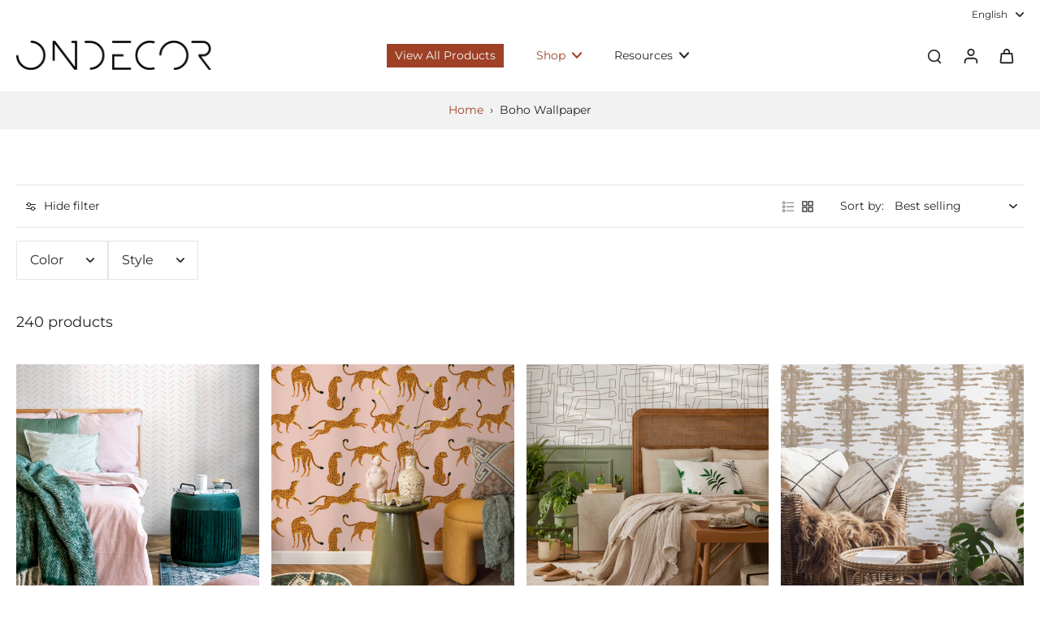

--- FILE ---
content_type: text/css
request_url: https://ondecor.com/cdn/shop/t/25/assets/theme.css?v=175812651615821197991750341320
body_size: 45377
content:
/** Shopify CDN: Minification failed

Line 6907:17 Unexpected ".5"
Line 6911:14 Expected identifier but found "calc("
Line 6913:13 Expected identifier but found "5px"
Line 6917:11 Unexpected "/"
Line 6919:11 Unexpected "/"
Line 6923:15 Expected identifier but found "33%"
Line 6935:12 Expected identifier but found "rgb("
Line 6936:12 Expected identifier but found "100%"
Line 6937:12 Unexpected ".5"
Line 6939:12 Unexpected ".5"
... and 46 more hidden warnings

**/
/* PROCESSED THEME CSS */
/* Generated by Tailwind Theme Processor */
/* NOTE: Include css-variables.liquid separately in your theme */

/* === THEME.CSS.LIQUID CONTENT === */
@charset "UTF-8";
/*!
 * Splide.js
 * Version  : 4.1.3
 * License  : MIT
 * Copyright: 2022 Naotoshi Fujita
 */
.splide__track--fade>.splide__list>.splide__slide{margin:0!important;opacity:0;z-index:0}
.splide__track--fade>.splide__list>.splide__slide.is-active{opacity:1;z-index:1}
.splide--rtl{direction:rtl}
.splide__pagination li{display:inline-block;list-style-type:none;pointer-events:auto}
.splide.is-initialized,.splide.is-rendered{visibility:visible}
.splide{position:relative;visibility:hidden}
.splide__list{backface-visibility:hidden;display:flex;height:100%;margin:0;padding:0}
.splide__slide{backface-visibility:hidden;box-sizing:border-box;flex-shrink:0;list-style-type:none;margin:0;position:relative}
.splide__track{overflow:hidden;position:relative;z-index:0}
/*! tailwindcss v3.1.8 | MIT License | https://tailwindcss.com
 */
/*
1. Prevent padding and border from affecting element width. (https://github.com/mozdevs/cssremedy/issues/4)
2. Allow adding a border to an element by just adding a border-width. (https://github.com/tailwindcss/tailwindcss/pull/116)
*/
*,
::before,
::after {
  box-sizing: border-box; /* 1 */
  border-width: 0; /* 2 */
  border-style: solid; /* 2 */
  border-color: #e5e7eb; /* 2 */
}
::before,
::after {
  --tw-content: '';
}
/*
1. Use a consistent sensible line-height in all browsers.
2. Prevent adjustments of font size after orientation changes in iOS.
3. Use a more readable tab size.
4. Use the user's configured `sans` font-family by default.
*/
html {
  line-height: 1.5; /* 1 */
  -webkit-text-size-adjust: 100%; /* 2 */
  -moz-tab-size: 4; /* 3 */
  -o-tab-size: 4;
     tab-size: 4; /* 3 */
  font-family: ui-sans-serif, system-ui, -apple-system, BlinkMacSystemFont, "Segoe UI", Roboto, "Helvetica Neue", Arial, "Noto Sans", sans-serif, "Apple Color Emoji", "Segoe UI Emoji", "Segoe UI Symbol", "Noto Color Emoji"; /* 4 */
}
/*
1. Remove the margin in all browsers.
2. Inherit line-height from `html` so users can set them as a class directly on the `html` element.
*/
body {
  margin: 0; /* 1 */
  line-height: inherit; /* 2 */
}
/*
1. Add the correct height in Firefox.
2. Correct the inheritance of border color in Firefox. (https://bugzilla.mozilla.org/show_bug.cgi?id=190655)
3. Ensure horizontal rules are visible by default.
*/
hr {
  height: 0; /* 1 */
  color: inherit; /* 2 */
  border-top-width: 1px; /* 3 */
}
/*
Add the correct text decoration in Chrome, Edge, and Safari.
*/
abbr:where([title]) {
  -webkit-text-decoration: underline dotted;
          text-decoration: underline dotted;
}
/*
Remove the default font size and weight for headings.
*/
h1,
h2,
h3,
h4,
h5,
h6 {
  font-size: inherit;
  font-weight: inherit;
}
/*
Reset links to optimize for opt-in styling instead of opt-out.
*/
a {
  color: inherit;
  text-decoration: inherit;
}
/*
Add the correct font weight in Edge and Safari.
*/
b,
strong {
  font-weight: bolder;
}
/*
1. Use the user's configured `mono` font family by default.
2. Correct the odd `em` font sizing in all browsers.
*/
code,
kbd,
samp,
pre {
  font-family: ui-monospace, SFMono-Regular, Menlo, Monaco, Consolas, "Liberation Mono", "Courier New", monospace; /* 1 */
  font-size: 1em; /* 2 */
}
/*
Add the correct font size in all browsers.
*/
small {
  font-size: 80%;
}
/*
Prevent `sub` and `sup` elements from affecting the line height in all browsers.
*/
sub,
sup {
  font-size: 75%;
  line-height: 0;
  position: relative;
  vertical-align: baseline;
}
sub {
  bottom: -0.25em;
}
sup {
  top: -0.5em;
}
/*
1. Remove text indentation from table contents in Chrome and Safari. (https://bugs.chromium.org/p/chromium/issues/detail?id=999088, https://bugs.webkit.org/show_bug.cgi?id=201297)
2. Correct table border color inheritance in all Chrome and Safari. (https://bugs.chromium.org/p/chromium/issues/detail?id=935729, https://bugs.webkit.org/show_bug.cgi?id=195016)
3. Remove gaps between table borders by default.
*/
table {
  text-indent: 0; /* 1 */
  border-color: inherit; /* 2 */
  border-collapse: collapse; /* 3 */
}
/*
1. Change the font styles in all browsers.
2. Remove the margin in Firefox and Safari.
3. Remove default padding in all browsers.
*/
button,
input,
optgroup,
select,
textarea {
  font-family: inherit; /* 1 */
  font-size: 100%; /* 1 */
  font-weight: inherit; /* 1 */
  line-height: inherit; /* 1 */
  color: inherit; /* 1 */
  margin: 0; /* 2 */
  padding: 0; /* 3 */
}
/*
Remove the inheritance of text transform in Edge and Firefox.
*/
button,
select {
  text-transform: none;
}
/*
1. Correct the inability to style clickable types in iOS and Safari.
2. Remove default button styles.
*/
button,
[type='button'],
[type='reset'],
[type='submit'] {
  -webkit-appearance: button; /* 1 */
  background-color: transparent; /* 2 */
  background-image: none; /* 2 */
}
/*
Use the modern Firefox focus style for all focusable elements.
*/
:-moz-focusring {
  outline: auto;
}
/*
Remove the additional `:invalid` styles in Firefox. (https://github.com/mozilla/gecko-dev/blob/2f9eacd9d3d995c937b4251a5557d95d494c9be1/layout/style/res/forms.css#L728-L737)
*/
:-moz-ui-invalid {
  box-shadow: none;
}
/*
Add the correct vertical alignment in Chrome and Firefox.
*/
progress {
  vertical-align: baseline;
}
/*
Correct the cursor style of increment and decrement buttons in Safari.
*/
::-webkit-inner-spin-button,
::-webkit-outer-spin-button {
  height: auto;
}
/*
1. Correct the odd appearance in Chrome and Safari.
2. Correct the outline style in Safari.
*/
[type='search'] {
  -webkit-appearance: textfield; /* 1 */
  outline-offset: -2px; /* 2 */
}
/*
Remove the inner padding in Chrome and Safari on macOS.
*/
::-webkit-search-decoration {
  -webkit-appearance: none;
}
/*
1. Correct the inability to style clickable types in iOS and Safari.
2. Change font properties to `inherit` in Safari.
*/
::-webkit-file-upload-button {
  -webkit-appearance: button; /* 1 */
  font: inherit; /* 2 */
}
/*
Add the correct display in Chrome and Safari.
*/
summary {
  display: list-item;
}
/*
Removes the default spacing and border for appropriate elements.
*/
blockquote,
dl,
dd,
h1,
h2,
h3,
h4,
h5,
h6,
hr,
figure,
p,
pre {
  margin: 0;
}
fieldset {
  margin: 0;
  padding: 0;
}
legend {
  padding: 0;
}
ol,
ul,
menu {
  list-style: none;
  margin: 0;
  padding: 0;
}
/*
Prevent resizing textareas horizontally by default.
*/
textarea {
  resize: vertical;
}
/*
1. Reset the default placeholder opacity in Firefox. (https://github.com/tailwindlabs/tailwindcss/issues/3300)
2. Set the default placeholder color to the user's configured gray 400 color.
*/
input::-moz-placeholder, textarea::-moz-placeholder {
  opacity: 1; /* 1 */
  color: #9ca3af; /* 2 */
}
input::placeholder,
textarea::placeholder {
  opacity: 1; /* 1 */
  color: #9ca3af; /* 2 */
}
/*
Set the default cursor for buttons.
*/
button,
[role="button"] {
  cursor: pointer;
}
/*
Make sure disabled buttons don't get the pointer cursor.
*/
:disabled {
  cursor: default;
}
/*
1. Make replaced elements `display: block` by default. (https://github.com/mozdevs/cssremedy/issues/14)
2. Add `vertical-align: middle` to align replaced elements more sensibly by default. (https://github.com/jensimmons/cssremedy/issues/14#issuecomment-634934210)
   This can trigger a poorly considered lint error in some tools but is included by design.
*/
img,
svg,
video,
canvas,
audio,
iframe,
embed,
object {
  display: block; /* 1 */
  vertical-align: middle; /* 2 */
}
/*
Constrain images and videos to the parent width and preserve their intrinsic aspect ratio. (https://github.com/mozdevs/cssremedy/issues/14)
*/
img,
video {
  max-width: 100%;
  height: auto;
}
*, ::before, ::after{--tw-border-spacing-x:0;--tw-border-spacing-y:0;--tw-translate-x:0;--tw-translate-y:0;--tw-rotate:0;--tw-skew-x:0;--tw-skew-y:0;--tw-scale-x:1;--tw-scale-y:1;--tw-pan-x: ;--tw-pan-y: ;--tw-pinch-zoom: ;--tw-scroll-snap-strictness:proximity;--tw-ordinal: ;--tw-slashed-zero: ;--tw-numeric-figure: ;--tw-numeric-spacing: ;--tw-numeric-fraction: ;--tw-ring-inset: ;--tw-ring-offset-width:0px;--tw-ring-offset-color:#fff;--tw-ring-color:rgb(59 130 246 / 0.5);--tw-ring-offset-shadow:0 0 #0000;--tw-ring-shadow:0 0 #0000;--tw-shadow:0 0 #0000;--tw-shadow-colored:0 0 #0000;--tw-blur: ;--tw-brightness: ;--tw-contrast: ;--tw-grayscale: ;--tw-hue-rotate: ;--tw-invert: ;--tw-saturate: ;--tw-sepia: ;--tw-drop-shadow: ;--tw-backdrop-blur: ;--tw-backdrop-brightness: ;--tw-backdrop-contrast: ;--tw-backdrop-grayscale: ;--tw-backdrop-hue-rotate: ;--tw-backdrop-invert: ;--tw-backdrop-opacity: ;--tw-backdrop-saturate: ;--tw-backdrop-sepia: }
::backdrop{--tw-border-spacing-x:0;--tw-border-spacing-y:0;--tw-translate-x:0;--tw-translate-y:0;--tw-rotate:0;--tw-skew-x:0;--tw-skew-y:0;--tw-scale-x:1;--tw-scale-y:1;--tw-pan-x: ;--tw-pan-y: ;--tw-pinch-zoom: ;--tw-scroll-snap-strictness:proximity;--tw-ordinal: ;--tw-slashed-zero: ;--tw-numeric-figure: ;--tw-numeric-spacing: ;--tw-numeric-fraction: ;--tw-ring-inset: ;--tw-ring-offset-width:0px;--tw-ring-offset-color:#fff;--tw-ring-color:rgb(59 130 246 / 0.5);--tw-ring-offset-shadow:0 0 #0000;--tw-ring-shadow:0 0 #0000;--tw-shadow:0 0 #0000;--tw-shadow-colored:0 0 #0000;--tw-blur: ;--tw-brightness: ;--tw-contrast: ;--tw-grayscale: ;--tw-hue-rotate: ;--tw-invert: ;--tw-saturate: ;--tw-sepia: ;--tw-drop-shadow: ;--tw-backdrop-blur: ;--tw-backdrop-brightness: ;--tw-backdrop-contrast: ;--tw-backdrop-grayscale: ;--tw-backdrop-hue-rotate: ;--tw-backdrop-invert: ;--tw-backdrop-opacity: ;--tw-backdrop-saturate: ;--tw-backdrop-sepia: }
*,
*::before,
*::after {
  border-color: rgba(var(--colors-line-and-border),1);
}
*:focus-visible {
  outline-offset: 1px;
}
@keyframes effectHover {
  100% {
    left: 125%;
  } 
}
@keyframes fadeIn {
  0% {
    opacity: 0;
  }
  100% {
    opacity: 1;
  }
}
@keyframes hideMe{
  0%{
    opacity: 1;
  }
  99.99%{
    opacity: 1;
  }
  100%{
    opacity: 0;
    display: none;
  }
}
@keyframes Xpulse {
  0%, 100% {
    opacity: 1;
  }
  50% {
    opacity: .5;
  }
}
@keyframes fadeInY {
  from {
    opacity: 0;
    transform: translateY(var(--fade-translate-y, 20px));
  }
  to { 
    opacity: 1;
    transform: translateY(0);
  }
}
@supports (-webkit-touch-callout: none){
  .input-search, #x-cart-discount-field{
    font-size: 16px;
  }
}
.scrollbar-stable {
  scrollbar-gutter: stable;
}
.rotating-effect {
  width: 110%;
  margin-left: -5%;
  transition: all 0.02s ease-in;
  position: relative;
}
.transparent-header header.open-menu {
  background: rgba(var(--background-color-header));
  color: rgba(var(--colors-text));
}
.rtl .rotating-effect {
  margin-left: 0;
  margin-right: -5%;
}
.animate-Xpulse{
  animation:Xpulse 2s cubic-bezier(0.4, 0, 0.6, 1) infinite
}
.slideshow-vertical-content {
  --colors-heading: var(--image-treatment-text);
}
.highlight-icon:hover .highlight-icon-tooltip {
  opacity: 1;
  z-index: 10;
}
.pagination-card li {
  width: 100%;
}
.btn-pagination.is-active {
  background: rgba(var(--colors-transition-arrows),1);
}
.btn-pagination {
  background: rgba(var(--colors-transition-arrows),0.1);
}
@media (min-width: 1024px){
.disable-label-hover:hover .label-container{display:none}}
.disable-label-hover:hover .label-container {
  transition: 0.3s;
}
@media (min-width: 1024px){
.disable-label-hover:hover .pagination-card{display:grid}}
.disable-label-hover:hover .pagination-card {
  transition: 0.3s;
  z-index: 10;
}
.featured-collection .animate-fade-in
{
  animation: fadeIn 0.5s ease-in;
}
.animate-hide-me {
  animation: hideMe 3s forwards;
}
.width-nutrition-bar {
  width: 0;
}
.contact-date-time::-webkit-datetime-edit {
  opacity: 0;
}
.contact-date-time.focus-input::-webkit-datetime-edit {
  -webkit-transition: 200ms;
  transition: 200ms;
  opacity: 1;
}
.contact-date-time.focus-input+.label-date, .contact-date-time:focus+.label-date, .rtl .contact-date-time+.label-date {
  font-size: .75rem;
  line-height: 1rem;
  top: .75rem; 
}
.contact-date-time.focus-input, .contact-date-time:focus, .rtl .contact-date-time {
  padding-top: 1.25rem;
  padding-bottom: .5rem;
}
.width-nutrition-bar.active {
  transition: width 1s ease-in-out;
  width: var(--width--loading-bar);
}
@supports (-moz-appearance: none) {
  .contact-date-time.input-date-time+.label-date {
    font-size: .75rem;
    line-height: 1rem;
    top: .75rem; 
  }
  .contact-date-time.input-date-time {
    padding-top: 1.25rem;
    padding-bottom: .5rem;
  }
}
@keyframes colorPulse {
  0% {
    color: rgba(var(--colors-text),0.6);
  }
  50% {
    color: rgb(var(--colors-pulse-speech));
  }
  100% {
    color: rgba(var(--colors-text),0.6);
  }
}
body{line-height:1.375;
  font-family: var(--font-body-family);
  font-style: var(--font-body-style);
  font-weight: var(--font-body-weight);
  background: rgba(var(--colors-background));
  color: rgb(var(--colors-text))}
.shipping-rate option {
  background-color: rgba(var(--background-color),1);
}
header {
  grid-template-columns: 2fr 3fr 2fr;
}
.mobile-center-left #SearchOpen{position:absolute;left:2.5rem}
.choose-options-mobile button.mobile-center-left #SearchOpen {
  display: none;
}
@media (min-width: 768px){
.mobile-center-left #SearchOpen{position:relative;left:auto;top:auto}}
.mobile-center-right #SearchOpen{position:absolute;right:2.5rem}
.choose-options-mobile button.mobile-center-right #SearchOpen {
  display: none;
}
@media (min-width: 768px){
.mobile-center-right #SearchOpen{position:relative;right:auto;top:auto}}
.mobile-left-right{margin-right:-0.5rem}
.search__speech.search__speech-listening {
  animation: colorPulse 2s infinite;
  opacity: 1;
}
.position-left .child {
  left: -100%
}
.position-left .icon-child {
  transform: rotate(90deg);
}
.active-image .image-table, .active-row .icon-tick {
  opacity: 100;
}
.active-row.hidden {
  display: flex;
}
.list-style-none li {
  list-style: none;
}
.list-style-none ul {
  padding-left: 0;
}
.drop-zone-wrap--inactive .drop-zone {
  height: 0;
  overflow: hidden;
  opacity: 0;
  border: none;
}
.drop-zone-wrap--inactive .drop-zone__thumb {
  display: flex;
}
.drop-zone-wrap--error .drop-zone, .required-picker~.drop-zone {
  border-color: rgba(var(--color-error));
}
.drop-zone-wrap--error .error-max-file {
  display: block;
}
.required-picker~.text-required {
  display: block;
}
.customization-picker.required-picker {
  border-color: rgba(var(--color-error));
}
.labe-stl .x-badge-text {
  padding-left: 1rem;
  padding-right: 1rem;
  padding-top: 0.25rem;
  padding-bottom: 0.25rem;
}
.labe-stl img {
  height: 3rem;
  width: auto;
  -o-object-fit: contain;
  object-fit: contain;
}
.labe-stl .icon-label {
  height: calc(var(--base-font-size-mobile) * 1.2);
  width: calc(var(--base-font-size-mobile) * 1.2);
}
.labe-stl .x-badge-container {
  text-align: start;
}
.labe-stl .label-img {
  width: 100%;
}
.image-comparison .before-after__slider {
  position: absolute;
  z-index: 40;
  -webkit-appearance: none;
  -moz-appearance: none;
       appearance: none;
  top: 0;
  left: 0;
  width: 100%;
  height: 100%;
  background: transparent;
  outline: none;
  margin: 0;
  transition: all ease .0s;
  overflow: hidden;
  padding: 0;
  border: 0;
  cursor: col-resize;
  opacity: 0;
}
.image-comparison .before-after__slider:focus, .image-comparison .before-after__slider:focus-visible {
  z-index: 40;
}
.image-comparison .before-after__slider::-webkit-slider-thumb {
  -webkit-appearance: none;
  appearance: none;
  width: 2.5rem;
  height: 100vh;
}
input[type="range"].before-after__slider::-webkit-slider-thumb {
  cursor: col-resize;
  background: none;
  border: none;
  pointer-events: all;
  -webkit-appearance: none;
  box-shadow: none;
  border-color: none;
}
.image-comparison .vertical.before-after__slider::-webkit-slider-thumb {
  -webkit-appearance: none;
  cursor: row-resize;
  appearance: none;
  width: 100vw;
  height: 2.5rem;
  opacity: 0;
}
.mobile-bottom .btn-quickadd {
  bottom: 8px;
}
.animate_transition_image {
  opacity: 0;
  transition-property: opacity;
  transition-timing-function: ease-in-out;
  transition-duration: var(--transition-card-loading);
}
.animate_zoom_image {
  transform: scale(var(--zoom, 1));
  transform-origin: var(--x) var(--y);
  opacity: 0;
}
.animate_zoom_image:hover {
  opacity: 1;
  --zoom: 2;
  transition: transform 0.5s ease, opacity 0.5s ease;
}
.active.animate_transition_image {
  opacity: 1;
  will-change: opacity;
}
.animate_slideshow__box, .animate_transition_slide__box {
  opacity: 0;
  transform: translate(-4rem);
  transition-property: transform,opacity;
  transition-timing-function: ease-in;
  transition-duration: var(--transition-slideshow);
}
.animate_slideshow__box, .animate_transition_slide__box-right {
  opacity: 0;
  transform: translate(4rem);
  transition-property: transform,opacity;
  transition-timing-function: ease-in;
  transition-duration: var(--transition-slideshow);
}
.slide-animation {
  transition-property: transform,opacity;
}
.active.animate_transition_slide__box, 
.active.animate_transition_slide__box-right, 
.x-splide-slide.is-active .animate_slideshow__box,
.disable-animation-slideshow .animate_transition_slide__box,
.disable-animation-slideshow .animate_transition_slide__box-right, .is-active>.hero-text>.table-cell>.animate_transition_slide__box {
  opacity: 1;
  transform: translate(0);
  will-change: transform, opacity;
}
.animate_slideshow__image, .animate_transition_slide__image {
  transform: scale(1.2);
  transition-property: transform opacity;
  transition-timing-function: ease-in;
  transition-duration: var(--transition-slideshow);
}
.preload-image .animate_slideshow__image, .preload-image .animate_transition_slide__image,
.disable-animation-slideshow .animate_slideshow__image,
.disable-animation-slideshow .animate_transition_slide__image {
  transform: scale(1);
}
.x-splide-slide.is-active .animate_slideshow__image, .active.animate_transition_slide__image,  .is-active>.relative>.animate_transition_slide__image{
  transform: scale(1);
}
.x-splide-slide.is-active .animate_transition_three_fold_text,
.active.animate_transition_three_fold_text {
  transform: translateY(0);
  opacity: 1;
  will-change: transform, opacity;
}
.disable-animation-slideshow .animate_transition_three_fold_text {
  transform: translateY(0);
  opacity: 1;
  will-change: transform, opacity;
}
.animate-paginate-slideshow {
  transform: translateY(100%);
  transition-property: transform,opacity;
  transition-timing-function: ease-in;
  transition-duration: 0.4s;
}
.active.animate-paginate-slideshow {
  transform: translateY(0);
  will-change: transform;
}
.animate_transition_three_fold_text {
  transform: translateY(100%);
  opacity: 0;
  transition-property: transform,opacity;
  transition-timing-function: ease-in;
  transition-duration: var(--transition-slideshow);
}
.animate_transition_three_fold_right {
  opacity: 0;
  transform: translateX(100%);
  transition-property: transform,opacity;
  transition-timing-function: ease-in;
  transition-duration: var(--transition-slideshow);
}
.disable-animation-slideshow .animate_transition_three_fold_right , 
.disable-animation-slideshow .animate_transition_three_fold_left,
.rtl .disable-animation-slideshow .animate_transition_three_fold_right , 
.rtl .disable-animation-slideshow .animate_transition_three_fold_left {
  transform: translateX(0%);
  opacity: 1;
}
.animate_transition_three_fold_left {
  opacity: 0;
  transform: translateX(-100%);
  transition-property: transform,opacity;
  transition-timing-function: ease-in;
  transition-duration: var(--transition-slideshow);
}
.rtl .animate_transition_three_fold_right {
  transform: translateX(-100%);
}
.rtl .animate_transition_three_fold_left {
  transform: translateX(100%);
}
.x-splide-slide.is-active .animate_transition_three_fold_right,
.x-splide-slide.is-active .animate_transition_three_fold_left,
.active.animate_transition_three_fold_right,
.active.animate_transition_three_fold_left {
  opacity: 1;
  transform: translateX(0%);
  will-change: transform, opacity;
}
.x-splide-slide.is-active .active-slide-fade {
  display: block;
}
.x-splide-slide:not([aria-roledescription]) .active-slide-fade-first {
  display: block;
}
.section-header {
  color: rgba(var(--colors-text));
}
.background-header {
  background: rgb(var(--background-color-header));
}
.sticky-header {
  position: fixed;
  z-index: 50;
  top: 0;
  width: 100%;
  color: rgba(var(--colors-text));
  box-shadow: 0 5px 15px 0 rgba(var(--colors-text), 0.1);
}
.sticky-header.on-scroll-up-animation {
  transition: all 0.4s ease-in-out;
}
.sticky-header.always-animation {
  animation: slideDown 0.4s ease-out;
}
.sticky-header.header-up {
  top: calc(-1 * (var(--top-header) - var(--announcement-height)));
}
.sticky-header .sticky-header-content {
  position: relative;
}
.transparent-header .sticky-header-active .logo-name {
  color: rgb(var(--colors-heading));
}
.dark .transparent-header .sticky-header-active .logo-name {
  color: rgb(var(--colors-heading));
}
.color-text-header,
h1.color-text-header,
.transparent-header .sticky-header-active .header {
  color: rgba(var(--colors-text));
}
.dark .transparent-header .sticky-header-active .header {
  color: rgba(var(--colors-text));
}
#shopify-section-header .button.button-solid:hover {
  color: rgb(var(--colors-button-text-hover));
}
.background-footer {
  background: rgb(var(--background-color-footer));
}
.menu-opening.menu-drawer {
  transform: translate(0);
  visibility: visible;
  transition-property: transform,visibility;
  transition-duration: 0.5s;
  transition-timing-function: ease;
}
.menu-drawer {
  transition: 0.5s ease-in-out;
}
.text-column-with-icon, 
.map,
.featured-product,
.image-with-text,
.age-popup,
.promo-popup,
.testimonial,
.text-column-with-image,
.product-description,
.collection-description,
.promotion-block,
.block-collection-link {
  --colors-text: var(--colors-text-secondary);
  --colors-heading: var(--colors-heading-secondary);
}
.sticky-footer,
.sticky-footer h1,
.sticky-footer h2,
.sticky-footer h3,
.sticky-footer h4,
.sticky-footer h5,
.sticky-footer h6 {
  color: rgb(var(--colors-text-footer));
}
@keyframes slideDown {
  from {
    transform: translateY(-100%);
  }
  to {
    transform: translateY(0);
  }
}
.dot {
  background: rgba(var(--color-cart-dot), 0.2);
}
.dot.swiper-pagination-bullet-active {
  background: rgba(var(--color-cart-dot), 1);
}
h1, .h1,
h2, .h2,
h3, .h3,
h4, .h4,
h5, .h5,
h6, .h6 {
  text-transform: var(--heading-text-tranform);
  font-family: var(--font-heading-family);
  font-style: var(--font-heading-style);
  font-weight: var(--font-heading-weight);
  color: rgba(var(--colors-heading));
  overflow-wrap:break-word;
  line-height:1.25;
}
h1 *::-moz-selection, .h1 *::-moz-selection, h2 *::-moz-selection, .h2 *::-moz-selection, h3 *::-moz-selection, .h3 *::-moz-selection, h4 *::-moz-selection, .h4 *::-moz-selection, h5 *::-moz-selection, .h5 *::-moz-selection, h6 *::-moz-selection, .h6 *::-moz-selection{background-color:rgba(var(--colors-heading),0.2)}
h1 *::selection,  .h1 *::selection, 
h2 *::selection,  .h2 *::selection, 
h3 *::selection,  .h3 *::selection, 
h4 *::selection,  .h4 *::selection, 
h5 *::selection,  .h5 *::selection, 
h6 *::selection,  .h6 *::selection{background-color:rgba(var(--colors-heading),0.2)}
h1::-moz-selection, .h1::-moz-selection, h2::-moz-selection, .h2::-moz-selection, h3::-moz-selection, .h3::-moz-selection, h4::-moz-selection, .h4::-moz-selection, h5::-moz-selection, .h5::-moz-selection, h6::-moz-selection, .h6::-moz-selection{background-color:rgba(var(--colors-heading),0.2)}
h1::selection,  .h1::selection, 
h2::selection,  .h2::selection, 
h3::selection,  .h3::selection, 
h4::selection,  .h4::selection, 
h5::selection,  .h5::selection, 
h6::selection,  .h6::selection{background-color:rgba(var(--colors-heading),0.2)}
h1, .h1 {
  font-size: var(--h1-font-size-mobile);
}
h2, .h2 {
  font-size: var(--h2-font-size-mobile);
}
h3, .h3 {
  font-size: var(--h3-font-size-mobile);
}
h4, .h4 {
  font-size: var(--h4-font-size-mobile);
}
h5, .h5 {
  font-size: var(--h5-font-size-mobile);
}
h6, .h6 {
  font-size: var(--h6-font-size-mobile);
}
[role="button"],
[type="button"],
.button {
  border-radius: var(--border-radius);
  font-family: var(--font-button);
  font-weight: var(--font-button-weight);
  font-style: var(--font-button-style);
  position:relative;
  z-index:10;
  -webkit-user-select:none;
     -moz-user-select:none;
          user-select:none; 
}
  .is-active>[role="button"]>.animate_transition_slide__image,   .is-active>
[type="button"]>.animate_transition_slide__image,   .is-active>
.button>.animate_transition_slide__image{
  transform: scale(1);
}
button{border-radius:0px;border-style:none;
  background: transparent}
button.button-outline, .button.button-outline {
  background: rgba(var(--background-secondary-button),1);
  color: rgb(var(--colors-secondary-button));
  box-shadow: inset 0 0 0 1px rgba(var(--colors-line-secondary-button),1);
  border: none;
  transition: 0.3s;
}
.button.button-outline:hover, button.button-outline:hover {
  box-shadow: inset 0 0 0 1px rgba(var(--colors-line-secondary-button),1);
  background: rgba(var(--background-secondary-button),1);
  transition: 0.3s;
}
.button.button-text-link,
button.button-text-link {
  color: rgb(var(--colors-text-link));
  position: relative;
  display: inline-flex;
  border-color: transparent;
  padding: 10px 15px;
}
.button.button-text-link:hover .btn-text-link-effect-1,
button.button-text-link:hover .btn-text-link-effect-1 {
  top: -100%;
  transition: all 0.4s ease-in-out;
}
.button.button-text-link:hover .btn-text-link-effect-2,
button.button-text-link:hover .btn-text-link-effect-2 {
  top: 0;
  transition: all 0.4s ease-in-out;
}
.button.button-text-link::before,
button.button-text-link::before {
  content: "";
  position: absolute;
  right: 0;
  bottom: 0;
  width: 100%;
  height: 2px;
  background-color: rgb(var(--colors-text-link));
  transition: all ease 0.4s;
}
.button.button-text-link::after,
button.button-text-link::after {
  content: "";
  width: 0;
  left: 0;
  transition: all ease 0.8s;
  position: absolute;
  right: 0;
  bottom: 0;
  height: 2px;
  background-color: rgb(var(--colors-text-link));
}
.button.button-text-link:hover:after,
button.button-text-link:hover:after {
  width: 100%;
}
.button.button-text-link:hover::before,
button.button-text-link:hover::before {
  width: 0;
}
.header__inline-menu {
  font-family: var(--font-menu);
  font-weight: var(--font-menu-weight);
  font-style: var(--font-menu-style);
}
.font_menu-normal {
  font-weight: var(--font-body-weight);
}
.font-inherit{
  font-weight: inherit;
}
@keyframes initial-loading {
  0% {
    transform: translate(-6.4rem);
  }
  50% {
    transform: translate(2.6rem);
  }
  to {
    transform: translate(-6.4rem);
  }
}
.paginate-testimonial.is-active {
  background: var(--colors-button-hover);
}
.text-default{
  font-size: var(--base-font-size-mobile);
}
.text-small{
  font-size: var(--font-size-small-mobile);
}
.text-medium{
  font-size: var(--font-size-medium-mobile);
}
.text-normal{
  font-size: var(--font-size-normal-mobile);
}
.text-large{
  font-size: var(--font-size-large-mobile);
}
.loading-bar {
  background-color: rgba(var(--colors-text), 0.2);
  position:relative;
  display:inline-block;
  height:0.125rem;
  width:10rem;
  overflow:hidden;
}
  .is-active>.loading-bar>.animate_transition_slide__image{
  transform: scale(1);
}
.loading-bar::before {
  content: "";
  transform: translate(-5.4rem);
  animation: initial-loading 1.5s ease infinite;
  background-color: rgba(var(--colors-text), 1);
  position:absolute;
  height:100%;
  width:4rem;
}
.choose-options-mobile button.loading-bar::before {
  display: none;
}
.loading-cover {
  transition-property: opacity,visibility;
  transition-timing-function: ease;
  pointer-events:none;
  height:50%;
  width:100%;
  text-align:center;
  transition-duration:1000ms;   
}
a.effect-inline:hover {
  animation: line-in 0.4s cubic-bezier(0.77, 0, 0.175, 1);
  animation-fill-mode: forwards;
}
.base-link a{
  position: relative;
}
p.nav-link:not(.effect-inline):after,
a.nav-link:not(.effect-inline):after,
.base-link a:after,
a.effect-inline:after{
  content: "";
  display: block;
  position: absolute;
  transform: scaleX(0);
  left: 0;
  right: 0;
  bottom: -1px;
  border-bottom: 1px solid rgba(var(--colors-text-link), 1);
  transform-origin:  100% 0%;
  transition: transform 0.15s linear;
}
.rte a,
.button-link {
  background: linear-gradient(to right, rgba(0, 0, 0, 0), rgba(0, 0, 0, 0)), linear-gradient(to right, rgba(var(--colors-text-link), 1), rgba(var(--colors-text-link), 1), rgba(var(--colors-text-link), 1));
  background-size: 100% 0.1em, 0 0.1em;
  background-position: 100% 100%,100% 100%;
  background-repeat: no-repeat;
  transition: background-size 250ms;
}
a.effect-inline,
p.effect-inline {
  color: rgb(var(--colors-text-link));
}
parallax-movement {
  transition: all .25s ease;
  height:  var(--height-parallax);
  display: block;
  width: 100%;
}
input[type="search"]::-webkit-search-cancel-button {
  -webkit-appearance: none;
  appearance: none;
}
.eurus [type='checkbox'],
.eurus [type='radio'] {
  -webkit-appearance: none;
}
.eurus [type='text'],
.eurus [type='email'],
.eurus [type='url'],
.eurus [type='password'],
.eurus [type='number'],
.eurus [type='date'],
.eurus [type='datetime-local'],
.eurus [type='month'],
.eurus [type='search'],
.eurus [type='tel'],
.eurus [type='time'],
.eurus [type='week'],
.eurus [multiple],
.eurus textarea {
  -webkit-appearance: none;
  -moz-appearance: none;
  appearance: none;
  -webkit-border-radius: 0;
}
.eurus select {
  -webkit-appearance: none;
}
.checkbox_shipping_insurance:checked+label:after {
  display: block;
}
.checkbox_shipping_insurance:checked+label {
  background-color: rgba(var(--colors-button));
  border-color: rgba(var(--colors-button));
}
.checkbox-checked:checked:after{
  content: '';
  position:absolute;
  top:40%;
  left:50%;
  height:40%;
  width:60%;
  --tw-translate-x:-50%;
  --tw-translate-y:-50%;
  --tw-rotate:-45deg;
  transform:translate(var(--tw-translate-x), var(--tw-translate-y)) rotate(var(--tw-rotate)) skewX(var(--tw-skew-x)) skewY(var(--tw-skew-y)) scaleX(var(--tw-scale-x)) scaleY(var(--tw-scale-y));
  border-left-width:2px;
  border-bottom-width:2px;
  border-style:solid;
  border-color:rgba(var(--colors-background));
}
.choose-options-mobile button.checkbox-checked:checked:after {
  display: none;
}
.radio-checked:checked:after{
  content: '';
  background-color: rgba(var(--colors-text-link));
  position:absolute;
  top:50%;
  left:50%;
  height:50%;
  width:50%;
  --tw-translate-x:-50%;
  --tw-translate-y:-50%;
  transform:translate(var(--tw-translate-x), var(--tw-translate-y)) rotate(var(--tw-rotate)) skewX(var(--tw-skew-x)) skewY(var(--tw-skew-y)) scaleX(var(--tw-scale-x)) scaleY(var(--tw-scale-y));
  border-radius:9999px;
}
.choose-options-mobile button.radio-checked:checked:after {
  display: none;
}
.hide-scrollbar::-webkit-scrollbar, 
.hide-scrollbar::-moz-scrollbar{display:none}
.active-row.hide-scrollbar::-webkit-scrollbar, .active-row
.hide-scrollbar::-moz-scrollbar {
  display: flex;
}
.hide-scrollbar {
  -ms-overflow-style: none;
  overflow:auto;
}
.hide-spin-input::-webkit-outer-spin-button,
.hide-spin-input::-webkit-inner-spin-button {
  -webkit-appearance: none;
  margin: 0;
}
.x-section {
  margin-top: var(--advanced-sections-spacing);
  margin-bottom: var(--advanced-sections-spacing);
}
.image-treatment-overlay {
  background: rgba(var(--image-treatment-overlay));
}
.image-treatment-text {
  color: rgba(var(--image-treatment-text));
}
.paginate-underline-active, .paginate-underline:hover {
  border-color: var(--colors-button-hover);
  color: var(--colors-button-hover);
}
* {
  scrollbar-width: auto;
}
.outer-spin-button::-webkit-outer-spin-button,
.outer-spin-button::-webkit-inner-spin-button {
  -webkit-appearance: none;
}
.outer-spin-button {
  -moz-appearance: textfield;
}
::-moz-selection {
  background-color: rgba(var(--colors-text), 0.2);
}
::selection {
  background-color: rgba(var(--colors-text), 0.2);
}
.image-treatment-text::-moz-selection {
  background-color: rgba(var(--image-treatment-text), 0.2);
}
.image-treatment-text::selection {
  background-color: rgba(var(--image-treatment-text), 0.2);
}
svg{fill:currentColor}
.divider {
  transform: translateY(var(--divider-spacing)px);
}
.size-chart table tr {
  border-width: 1px;
}
.x-slider-item .pagination-link:hover:after {
  transform: scaleX(1);
  transform-origin:  0% 50%;
}
.x-slider-item .pagination-link:after {
  content: "";
  display: block;
  position: absolute;
  transform: scaleX(0);
  left: 0;
  right: 0;
  bottom: 0px;
  border-bottom: 1px solid currentColor;
  transform-origin:  100% 0%;
  transition: transform 0.15s linear;
}
.x-slider-item.active-hotspot .pagination-link:after {
  transform: scaleX(1);
  transform-origin:  0% 50%;
}
.additional-note.rte p{
  margin: 0;
}
.text-body{line-height:1.375;
  font-family: var(--font-body-family);
  font-style: var(--font-body-style);
  font-weight: var(--font-body-weight);
  background: rgba(var(--colors-background));
  color: rgb(var(--colors-text))}
.anm-fade-element {
  visibility: hidden;
  opacity: 0;
  transform: translateY(var(--fade-translate-y, 20px));
  transition: opacity var(--transition-card-loading) ease, transform var(--transition-card-loading) ease, visibility var(--transition-card-loading) ease;
  animation: fadeInY var(--transition-card-loading) cubic-bezier(0.4, 0, 0.2, 1) both paused;
  animation-delay: 0.15s;
  will-change: opacity, transform, visibility;
}
.anm-fade-element.is-visible {
  animation-play-state: running;
  transform: translateY(0px);
  opacity: 1;
  visibility: visible;
}
.anm-fade-paragraph .anm-fade-element {
  --fade-translate-y: 20px;
}
.highlight.hl-font {
  font-family: var(--font-heading-highlight);
  font-style: var(--font-heading-highlight-style);
  font-weight: var(--font-heading-highlight-weight);
  color: var(--color-highlight);
  font-size: var(--heading-highlight-font-size);
}
.svg-underline path {
  stroke-dasharray: 3000;
  stroke-dashoffset: 3000;
  transition: stroke-dashoffset 1.5s ease-in-out;
}
.svg-circle path {
  stroke-dasharray: 2000;
  stroke-dashoffset: -2000;
  transition: stroke-dashoffset 1.5s ease-in-out;
}
.highlight-anm-start .svg-star {
  opacity: 1;
}
.highlight-anm-start .svg-star.animation-bling {
  animation: bling 1s ease-in-out infinite;
}
@keyframes bling {
  0%, 100% {
      opacity: 1;
  }
  50% {
      opacity: 0;
  }
}
.rotateY-180 {
  transform: rotateY(180deg);
}
.highlight-anm-start .svg-underline path, .highlight-anm-start .svg-circle path {
  stroke-dashoffset: 0;
}
.highlight-anm-start.hl-underline {
  transition: color .3s cubic-bezier(0.06, 0.14, 0.8, 0.91);
  transition-delay: 0.4s;
  color:  var(--color-highlight);
}
button.button-arrow-mobile, .button.button-arrow-mobile {
  color: rgb(var(--colors-button-text-hover));
  background: var(--colors-button-hover);
  border-radius: 50px;
}
.estimate-content p{display:inline-block}
@media (max-width: 767px) {
  .label-stl-desktop .label-container, .label-stl-desktop .x-badge-container {
    display: none;
  }
}
.skeleton-image{
  background-color: #c9c9c9;
  z-index: -1;
}
.animate_transition_card__image {
  transform: scale(1.1);
  transition-property: transform;
  transition-timing-function: ease-in;
  transition-duration: var(--transition-card-loading);
}
.active.lazy_active.animate_transition_card__image {
  transform: scale(1);
  opacity: 1;
  will-change: transform, opacity;
}
@media (min-width: 1024px) {
  h1, .h1 {
    font-size: var(--h1-font-size);
  }
  h2, .h2 {
    font-size: var(--h2-font-size);
  }
  h3, .h3 {
    font-size: var(--h3-font-size);
  }
  h4, .h4 {
    font-size: var(--h4-font-size);
  }
  h5, .h5 {
    font-size: var(--h5-font-size);
  }
  h6, .h6 {
    font-size: var(--h6-font-size);
  }
  .text-default{
    font-size: var(--base-font-size);
  }
  .text-small{
    font-size: var(--font-size-small);
  }
  .text-medium{
    font-size: var(--font-size-medium);
  }
  .text-normal{
    font-size: var(--font-size-normal);
  }
  .text-large{
    font-size: var(--font-size-large);
  }

  .base-link a:hover {
    color: rgb(var(--colors-text-link));
  }
  p.nav-link:not(.effect-inline):hover:after,
  .base-link a:hover:after,
  a.nav-link:not(.effect-inline):hover:after,
  a.effect-inline:hover:after {
    transform: scaleX(1);
    transform-origin:  0% 50%;
    color: rgb(var(--colors-text-link));
  }
  .rte a:hover,
  .button-link:hover {
    background-size: 0 0.1em, 100% 0.1em;
    background-position: 100% 100%, 0% 100%;
  }
  .hover-text-link:hover {
    color: rgb(var(--colors-text-link));
  }
  button.button-arrow, .button.button-arrow {
    background: rgb(var(--colors-text), 0.3);
    color: rgb(var(--colors-text));
    box-shadow: none;
    border-radius: 50px;
  }
  button.button-arrow:hover, .button.button-arrow:hover {
    color: rgb(var(--colors-button-text-hover));
    background: var(--colors-button-hover);
  }
  button.button-outline, .button.button-outline {
    color: rgb(var(--colors-secondary-button));
    box-shadow: inset 0 0 0 1px rgba(var(--colors-line-secondary-button),0.5);
    background: rgba(var(--background-secondary-button),0.7);
  }
  .button-action,
  button.button-solid,
  .button.button-solid {
    border: none;
    background: var(--colors-button-hover);
  }
  button.none_border, 
  .button.none_border{border-width:0px}
  button.none_transition::before, 
  .button.none_transition::before{transition-property:none}

  .mobile-bottom .btn-quickadd {
    bottom: unset;
  }
  .animate_transition_slide__image_three_fold_right {
    transform-origin: 0 100%;
    transform: rotate(5deg);
    overflow: hidden;
    scale: 1.1;
  }
  .animate_transition_slide__image_three_fold_left {
    transform-origin: 100% 100%;
    transform: rotate(-5deg);
    overflow: hidden;
    scale: 1.1;
  }
  .rtl .animate_transition_slide__image_three_fold_left {
    transform-origin: 0 100%;
    transform: rotate(5deg);
  }
  .rtl .animate_transition_slide__image_three_fold_right {
    transform-origin: 100% 100%;
    transform: rotate(-5deg);
  }
  .x-splide-slide.is-active .animate_transition_slide__image_three_fold_left,
  .x-splide-slide.is-active .animate_transition_slide__image_three_fold_right,
  .active.animate_transition_slide__image_three_fold_left,
  .active.animate_transition_slide__image_three_fold_right {
    scale: 1.1;
  }
  
  
}
@media screen and (hover: none) and (min-width: 1024px) {
  .button--quickview.group-hover\:lg\:block, .button--quickview.lg\:group-hover\:block {
    display: block;
  }
  .button-quickview-icon.lg\:group-hover\:opacity-100,
  .quick-view-container.lg\:group-hover\:opacity-100 {
    opacity: 1;
  }
  .button-quickview-icon.lg\:group-hover\:opacity-100,
  .quick-view-container.lg\:group-hover\:translate-y-0 {
    transform: translateY(0)
  }
  
}
@media (min-width: 1025px) {
  button.button_rounded::before{border-radius:9999px;transition-property:none}
  button.button-rounded-desktop {
    border-radius: var(--border-radius);
  }
}
.hide-btn .choose_option_atc, .hide-icon .choose_option_atc{
  display: none;
}
.hide-btn .choose_option_quickview, .hide-icon .choose_option_quickview{
  display: block;
}
@media (min-width: 1024px) {
  .hide-btn .choose_option_atc {
    display: none;
  }
  .hide-btn .choose_option_quickview{
    display: block;
  }
  .hide-icon .choose_option_quickview {
    display: none;
  }
  .hide-icon .choose_option_atc {
    display: block;
  }
}
@media (min-width: 1280px) {
  .hide-btn .choose_option_atc {
    display: block;
  }
  .hide-btn .choose_option_quickview{
    display: none;
  }
  .hide-icon .choose_option_atc{
    display: block;
  }
  .hide-icon .choose_option_quickview{
    display: none;
  }
}
.bottom_atc .choose_option_atc{
  display: block
}
.bottom_atc .choose_option_quickview{
  display: none
}
.text-highlight {
  background-size: 200%;
  background-clip: text;
  -webkit-background-clip: text;
  background-image: linear-gradient(to right, rgba(var(--colors-heading), 0.5) 50%, rgba(var(--colors-heading)) 50%);
  transition: background-position-x 0.2s;
}
.container{width:100%}
.\!container{width:100% !important}
@media (min-width: 640px){
.container{max-width:640px}
.\!container{max-width:640px !important}}
@media (min-width: 768px){
.container{max-width:768px}
.\!container{max-width:768px !important}}
@media (min-width: 1024px){
.container{max-width:1024px}
.\!container{max-width:1024px !important}}
@media (min-width: 1280px){
.container{max-width:1280px}
.\!container{max-width:1280px !important}}
@media (min-width: 1536px){
.container{max-width:1536px}
.\!container{max-width:1536px !important}}
.bg-none{
    background: none;
  }
.\!bg-none{
    background: none !important;
  }
.bg-image-treatment{
    background: rgba(var(--image-treatment-text));
  }
.bg-theme-secondary {
    color: rgb(var(--colors-text-secondary));
    background: rgba(var(--colors-background-secondary));
  }
.bg-theme-secondary h1,
  .bg-theme-secondary .h1,
  .bg-theme-secondary h2,
  .bg-theme-secondary .h2,
  .bg-theme-secondary h3,
  .bg-theme-secondary .h3,
  .bg-theme-secondary h4,
  .bg-theme-secondary .h4,
  .bg-theme-secondary h5, 
  .bg-theme-secondary .h5, 
  .bg-theme-secondary h6,
  .bg-theme-secondary .h6 {
    color: rgba(var(--colors-heading-secondary));
  }
.page-width {
    max-width: calc(var(--page-width) + 40px);
    margin-left:auto;
    margin-right:auto;
    padding-right:1.25rem;
    padding-left:1.25rem;
  }
.page-width-mobile{margin-left:auto;margin-right:auto;padding-right:1.25rem;padding-left:1.25rem}
.full-width-mobile.page-width{padding-right:0px;padding-left:0px}
@media (min-width: 768px){
.full-width-mobile.page-width{padding-right:1.25rem;padding-left:1.25rem}}
.full-width-mobile.full-width{padding-right:0px;padding-left:0px}
@media (min-width: 768px){
.full-width-mobile.full-width{padding-right:1.25rem;padding-left:1.25rem}}
.carousel-mobile.page-width-mobile{padding-left:0px;padding-right:0px}
@media (min-width: 768px){
.carousel-mobile.page-width-mobile{padding-left:1.25rem;padding-right:1.25rem}}
.carousel-mobile.full-width-mobile{padding-left:0px;padding-right:0px}
@media (min-width: 768px){
.carousel-mobile.full-width-mobile{padding-left:1.25rem;padding-right:1.25rem}}
.full-width{padding-left:1.25rem;padding-right:1.25rem}
.rtl{
    direction: rtl;
  }
.ltr{
    direction: ltr;
  }
.link-active,
  .effect-inline {
    color: rgb(var(--colors-text-link));
  }
.shopify-challenge__error, 
  .shopify-challenge__container .shopify-challenge__message{margin-bottom:1rem;margin-top:1rem}
.shopify-challenge__container .shopify-challenge__button{
    background: var(--colors-button-hover);
    color: rgb(var(--colors-button-text-hover));
    margin-top:1.25rem;
    cursor:pointer;
    padding-top:0.625rem;
    padding-bottom:0.625rem;
    padding-right:1.5rem;
    padding-left:1.5rem;
    line-height:1.5;
  }
@media (min-width: 1024px){
.shopify-challenge__container .shopify-challenge__button{padding-top:0.75rem;padding-bottom:0.75rem}}
#MainContent .shopify-challenge__container, 
  .shopify-challenge__container .g-recaptcha{margin-bottom:1.25rem}
@media (min-width: 1024px){
.image-first-hover{transition-property:all;transition-timing-function:cubic-bezier(0.4, 0, 0.2, 1);transition-duration:150ms;transition-duration:var(--transition-image-hover);transition-timing-function:cubic-bezier(0, 0, 0.2, 1)}
.group:hover .image-first-hover{opacity:0}}
.image-first-hover.first-img{opacity:0;transition-property:all;transition-timing-function:cubic-bezier(0.4, 0, 0.2, 1);transition-duration:150ms;transition-duration:var(--transition-image-hover);transition-timing-function:cubic-bezier(0, 0, 0.2, 1)}
@media (min-width: 1024px){
.image-hover{transition-property:transform;transition-timing-function:cubic-bezier(0.4, 0, 0.2, 1);transition-duration:150ms;transition-duration:var(--transition-image-hover);transition-timing-function:cubic-bezier(0, 0, 0.2, 1);will-change:transform}
.image-hover:hover{--tw-scale-x:var(--image-zoom);--tw-scale-y:var(--image-zoom);transform:translate(var(--tw-translate-x), var(--tw-translate-y)) rotate(var(--tw-rotate)) skewX(var(--tw-skew-x)) skewY(var(--tw-skew-y)) scaleX(var(--tw-scale-x)) scaleY(var(--tw-scale-y))}
.group:hover .image-hover{--tw-scale-x:var(--image-zoom);--tw-scale-y:var(--image-zoom);transform:translate(var(--tw-translate-x), var(--tw-translate-y)) rotate(var(--tw-rotate)) skewX(var(--tw-skew-x)) skewY(var(--tw-skew-y)) scaleX(var(--tw-scale-x)) scaleY(var(--tw-scale-y))}}
.image-hover.first-img{--tw-scale-x:var(--image-zoom);--tw-scale-y:var(--image-zoom);transform:translate(var(--tw-translate-x), var(--tw-translate-y)) rotate(var(--tw-rotate)) skewX(var(--tw-skew-x)) skewY(var(--tw-skew-y)) scaleX(var(--tw-scale-x)) scaleY(var(--tw-scale-y));transition-property:transform;transition-timing-function:cubic-bezier(0.4, 0, 0.2, 1);transition-duration:150ms;transition-duration:var(--transition-image-hover);transition-timing-function:cubic-bezier(0, 0, 0.2, 1)}
@media (min-width: 1024px){
.image-hover.first-img{will-change:transform}}
.image-second-hover{will-change:transform}
@media screen and (hover: none) and (min-width: 1024px) {
  .button-quickview-icon.image-second-hover, 
  .quick-view-container.image-second-hover {
    opacity: 1;
  }
  .button-quickview-icon.image-second-hover {
    transform: translateY(0)
  }
  
}
@media (min-width: 1024px){
.image-second-hover{transition-property:all;transition-timing-function:cubic-bezier(0.4, 0, 0.2, 1);transition-duration:150ms;transition-duration:var(--transition-image-hover);transition-timing-function:cubic-bezier(0, 0, 0.2, 1)}
.group:hover .image-second-hover{--tw-scale-x:var(--image-zoom);--tw-scale-y:var(--image-zoom);transform:translate(var(--tw-translate-x), var(--tw-translate-y)) rotate(var(--tw-rotate)) skewX(var(--tw-skew-x)) skewY(var(--tw-skew-y)) scaleX(var(--tw-scale-x)) scaleY(var(--tw-scale-y));opacity:1}}
.image-second-hover.second-img{--tw-scale-x:var(--image-zoom);--tw-scale-y:var(--image-zoom);transform:translate(var(--tw-translate-x), var(--tw-translate-y)) rotate(var(--tw-rotate)) skewX(var(--tw-skew-x)) skewY(var(--tw-skew-y)) scaleX(var(--tw-scale-x)) scaleY(var(--tw-scale-y));opacity:1;transition-property:all;transition-timing-function:cubic-bezier(0.4, 0, 0.2, 1);transition-duration:150ms;transition-duration:var(--transition-image-hover);transition-timing-function:cubic-bezier(0, 0, 0.2, 1);will-change:transform}
@media (min-width: 1024px){
.image-first-slide-anm{position:absolute;top:0px;right:0px}}
.image-first-slide-anm.first-img{position:absolute;top:0px;right:0px}
.choose-options-mobile button.image-first-slide-anm.first-img {
  display: none;
}
.image-first-hover-slide-anm{transition-property:all;transition-timing-function:cubic-bezier(0.4, 0, 0.2, 1);transition-duration:150ms;transition-duration:var(--transition-image-hover);transition-timing-function:cubic-bezier(0, 0, 0.2, 1);will-change:right}
@media (min-width: 1024px){
.group:hover .image-first-hover-slide-anm{right:0px}}
.image-first-hover-slide-anm.second-img{right:0px;transition-property:all;transition-timing-function:cubic-bezier(0.4, 0, 0.2, 1);transition-duration:150ms;transition-duration:var(--transition-image-hover);transition-timing-function:cubic-bezier(0, 0, 0.2, 1);will-change:right}
.price {
    color: rgba(var(--colors-price));
  }
.price-sale {
    color: rgba(var(--colors-price-sale));
  }
.p-break-words {
    word-break: break-word;
  }
.skip-to-content {
    height: 0.1rem;
    width: 0.1rem;
    transition-property: color,background-color;
    transition-duration: 0.5s;
    clip: rect(0 0 0 0);
  }
.skip-to-content:focus {
    height: auto;
    width: auto;
    clip: auto;
    z-index: 100;
  }
.promo-popup-open-left {
    writing-mode: tb-rl;
    --tw-rotate:-180deg;
    transform:translate(var(--tw-translate-x), var(--tw-translate-y)) rotate(var(--tw-rotate)) skewX(var(--tw-skew-x)) skewY(var(--tw-skew-y)) scaleX(var(--tw-scale-x)) scaleY(var(--tw-scale-y));
  }
.promo-popup-open-right {
    writing-mode: tb-rl;
    writing-mode: vertical-lr;
  }
.header-full-width .cart-popup {
    max-width: 100%;
  }
.ease-popup { 
    transition-timing-function: cubic-bezier(0.8, 0, 0.1, 1);
  }
.pause-on-hover_slide_show:hover .splide__pagination .button_pagination:after {
    animation: none;
  }
/* type pagination */
.is-active-pagination:after {
    background-image: linear-gradient(
      90deg,
      rgba(255, 255, 255, 0.8) 100%,
      rgba(255, 255, 255, 0.9) 50%,
      rgba(255, 255, 255, 1) 0
    ); 
    animation-iteration-count: 1;
    content: "";
  }
.pagination-dots button:after{
    content: '';
    background: rgba(var(--image-treatment-text));
    margin-left:0.375rem;
    margin-right:0.375rem;
    height:0.5rem;
    width:0.5rem;
    border-radius:9999px;
    opacity:0.5;
  }
@media (min-width: 1024px){
.pagination-dots button:after{height:0.625rem;width:0.625rem}}
.pagination-dots button.is-active:after{
    content: '';
    --tw-scale-x:1.5;
    --tw-scale-y:1.5;
    transform:translate(var(--tw-translate-x), var(--tw-translate-y)) rotate(var(--tw-rotate)) skewX(var(--tw-skew-x)) skewY(var(--tw-skew-y)) scaleX(var(--tw-scale-x)) scaleY(var(--tw-scale-y));
    opacity:1;
    transition-duration:300ms;
  }
@media (min-width: 1024px){
.x-splide:not(.disable-effect-hover):hover .splide__arrow--next:not(.disable-effect-hover), 
  .rtl .x-splide:not(.disable-effect-hover):hover .splide__arrow--prev:not(.disable-effect-hover){--tw-translate-x:-0.5rem;transform:translate(var(--tw-translate-x), var(--tw-translate-y)) rotate(var(--tw-rotate)) skewX(var(--tw-skew-x)) skewY(var(--tw-skew-y)) scaleX(var(--tw-scale-x)) scaleY(var(--tw-scale-y))}
.x-splide:not(.disable-effect-hover):hover .splide__arrow--next:not(.disable-effect-hover):disabled, 
  .rtl .x-splide:not(.disable-effect-hover):hover .splide__arrow--prev:not(.disable-effect-hover):disabled{opacity:0.3}
.x-splide:not(.disable-effect-hover):hover .splide__arrow--prev:not(.disable-effect-hover), 
  .rtl .x-splide:not(.disable-effect-hover):hover .splide__arrow--next:not(.disable-effect-hover){--tw-translate-x:0.5rem;transform:translate(var(--tw-translate-x), var(--tw-translate-y)) rotate(var(--tw-rotate)) skewX(var(--tw-skew-x)) skewY(var(--tw-skew-y)) scaleX(var(--tw-scale-x)) scaleY(var(--tw-scale-y))}
.x-splide:not(.disable-effect-hover):hover .splide__arrow--prev:not(.disable-effect-hover):disabled, 
  .rtl .x-splide:not(.disable-effect-hover):hover .splide__arrow--next:not(.disable-effect-hover):disabled{opacity:0.3}}
.promotion-alignment--top-left{top:0.625rem;left:0px;bottom:auto;right:auto;--tw-translate-x:0px;--tw-translate-y:0px;transform:translate(var(--tw-translate-x), var(--tw-translate-y)) rotate(var(--tw-rotate)) skewX(var(--tw-skew-x)) skewY(var(--tw-skew-y)) scaleX(var(--tw-scale-x)) scaleY(var(--tw-scale-y))}
@media (min-width: 1024px){
.promotion-alignment--top-left{left:1.25rem}}
.promotion-alignment--top-center{top:0.625rem;left:50%;bottom:auto;right:auto;--tw-translate-x:-50%;--tw-translate-y:0px;transform:translate(var(--tw-translate-x), var(--tw-translate-y)) rotate(var(--tw-rotate)) skewX(var(--tw-skew-x)) skewY(var(--tw-skew-y)) scaleX(var(--tw-scale-x)) scaleY(var(--tw-scale-y))}
.promotion-alignment--top-right{top:0.625rem;right:0px;bottom:auto;left:auto;--tw-translate-x:0px;--tw-translate-y:0px;transform:translate(var(--tw-translate-x), var(--tw-translate-y)) rotate(var(--tw-rotate)) skewX(var(--tw-skew-x)) skewY(var(--tw-skew-y)) scaleX(var(--tw-scale-x)) scaleY(var(--tw-scale-y))}
@media (min-width: 1024px){
.promotion-alignment--top-right{right:1.25rem}}
.promotion-alignment--center-left{top:50%;left:0px;right:auto;bottom:auto;--tw-translate-y:-50%;--tw-translate-x:0px;transform:translate(var(--tw-translate-x), var(--tw-translate-y)) rotate(var(--tw-rotate)) skewX(var(--tw-skew-x)) skewY(var(--tw-skew-y)) scaleX(var(--tw-scale-x)) scaleY(var(--tw-scale-y))}
@media (min-width: 1024px){
.promotion-alignment--center-left{left:1.25rem}}
.promotion-alignment--center{top:50%;left:50%;bottom:auto;right:auto;--tw-translate-x:-50%;--tw-translate-y:-50%;transform:translate(var(--tw-translate-x), var(--tw-translate-y)) rotate(var(--tw-rotate)) skewX(var(--tw-skew-x)) skewY(var(--tw-skew-y)) scaleX(var(--tw-scale-x)) scaleY(var(--tw-scale-y))}
.promotion-alignment--center-right{top:50%;right:0px;left:auto;bottom:auto;--tw-translate-y:-50%;--tw-translate-x:0px;transform:translate(var(--tw-translate-x), var(--tw-translate-y)) rotate(var(--tw-rotate)) skewX(var(--tw-skew-x)) skewY(var(--tw-skew-y)) scaleX(var(--tw-scale-x)) scaleY(var(--tw-scale-y))}
@media (min-width: 1024px){
.promotion-alignment--center-right{right:1.25rem}}
.promotion-alignment--bottom-left{bottom:0.625rem;left:0px;right:auto;top:auto;--tw-translate-x:0px;--tw-translate-y:0px;transform:translate(var(--tw-translate-x), var(--tw-translate-y)) rotate(var(--tw-rotate)) skewX(var(--tw-skew-x)) skewY(var(--tw-skew-y)) scaleX(var(--tw-scale-x)) scaleY(var(--tw-scale-y))}
@media (min-width: 1024px){
.promotion-alignment--bottom-left{left:1.25rem}}
.promotion-alignment--bottom-center{bottom:0.625rem;left:50%;right:auto;top:auto;--tw-translate-x:-50%;--tw-translate-y:0px;transform:translate(var(--tw-translate-x), var(--tw-translate-y)) rotate(var(--tw-rotate)) skewX(var(--tw-skew-x)) skewY(var(--tw-skew-y)) scaleX(var(--tw-scale-x)) scaleY(var(--tw-scale-y))}
.promotion-alignment--bottom-right{bottom:0.625rem;right:0px;top:auto;left:auto;--tw-translate-x:0px;--tw-translate-y:0px;transform:translate(var(--tw-translate-x), var(--tw-translate-y)) rotate(var(--tw-rotate)) skewX(var(--tw-skew-x)) skewY(var(--tw-skew-y)) scaleX(var(--tw-scale-x)) scaleY(var(--tw-scale-y))}
@media (min-width: 1024px){
.promotion-alignment--bottom-right{right:1.25rem}}
.promotion-alignment--custom{top:auto;right:auto;bottom:auto;left:auto;--tw-translate-x:-50%;--tw-translate-y:50%;transform:translate(var(--tw-translate-x), var(--tw-translate-y)) rotate(var(--tw-rotate)) skewX(var(--tw-skew-x)) skewY(var(--tw-skew-y)) scaleX(var(--tw-scale-x)) scaleY(var(--tw-scale-y))}
.round{border-radius:9999px}
.justify-left{justify-content:flex-start}
.justify-right{justify-content:flex-end}
.items-left{align-items:flex-start}
.items-right{align-items:flex-end}
.scrollbar::-webkit-scrollbar{height:0.25rem;width:0.25rem;border-radius:0.75rem;border-width:0px}
@media (min-width: 768px){
.scrollbar::-webkit-scrollbar{height:0.5rem;width:0.5rem}}
.scrollbar::-webkit-scrollbar-thumb{border-radius:0.75rem;background-color:rgba(var(--colors-text))}
.scrollbar {
        scrollbar-color: rgba(var(--colors-text)) transparent;
        scrollbar-width: thin;
    }
.media-slide[aria-roledescription], 
  .media-slide:not(:first-child){height:0px}
.button_play:hover .icon-button-play{--tw-scale-x:1.25;--tw-scale-y:1.25;transform:translate(var(--tw-translate-x), var(--tw-translate-y)) rotate(var(--tw-rotate)) skewX(var(--tw-skew-x)) skewY(var(--tw-skew-y)) scaleX(var(--tw-scale-x)) scaleY(var(--tw-scale-y))}
.media-slide.is-active,  .media-slide.image-zoom[aria-roledescription]{height:100%}
.input-radio.disabled+label{position:relative;overflow:hidden;color:rgba(var(--colors-text),0.5)}
  .is-active>.input-radio.disabled+label>.animate_transition_slide__image{
  transform: scale(1);
}
.input-radio.disabled+label::after{position:absolute;top:50%;left:-5px;right:-5px;height:0px;--tw-rotate:-30deg;transform:translate(var(--tw-translate-x), var(--tw-translate-y)) rotate(var(--tw-rotate)) skewX(var(--tw-skew-x)) skewY(var(--tw-skew-y)) scaleX(var(--tw-scale-x)) scaleY(var(--tw-scale-y));border-bottom-width:1px;content:var(--tw-content);border-style:solid}
.input-radio.disabled+.color-watches-disable{position:relative;overflow:hidden;--tw-bg-opacity:0.5}
  .is-active>.input-radio.disabled+.color-watches-disable>.animate_transition_slide__image{
  transform: scale(1);
}
.input-radio.disabled+.color-watches-disable::after{position:absolute;top:50%;left:0px;height:0px;width:100%;--tw-rotate:-45deg;transform:translate(var(--tw-translate-x), var(--tw-translate-y)) rotate(var(--tw-rotate)) skewX(var(--tw-skew-x)) skewY(var(--tw-skew-y)) scaleX(var(--tw-scale-x)) scaleY(var(--tw-scale-y));border-bottom-width:1px;content:var(--tw-content);border-style:solid}
.input-radio:checked+.color-watches{position:relative;border-color:rgb(var(--background-color),1);background-color:transparent;--tw-shadow:0 0 0 2px rgba(var(--colors-heading));--tw-shadow-colored:0 0 0 2px var(--tw-shadow-color);box-shadow:var(--tw-ring-offset-shadow, 0 0 #0000), var(--tw-ring-shadow, 0 0 #0000), var(--tw-shadow);transition-duration:100ms}
  .is-active>.input-radio:checked+.color-watches>.animate_transition_slide__image{
  transform: scale(1);
}
.input-radio:checked+.color-watches-card{background-color:transparent}
.input-radio:checked+label{border-color:rgb(var(--colors-text),1);background-color:rgb(var(--colors-text),1);color:rgb(var(--background-color),1);transition-duration:100ms}
.color-watches.custom-color-swatch:before{border-radius:0px}
.input-radio:checked+.custom-color-swatch{
    background: none;
    overflow:hidden;
    background-image:none;
  }
.input-radio:checked+.custom-color-swatch:before{border-radius:0px;border-style:none}
.customize-swatch .input-radio:checked+label{background-color:transparent}
.input-radio:focus-visible+label{outline-style:solid;outline-width:2px;outline-offset:2px;outline-color:rgba(var(--colors-text),1)}
.shopify-payment-button__more-options{margin-bottom:0.75rem;padding-bottom:0.25rem;line-height:1;color:rgb(var(--colors-text),1);-webkit-text-decoration-line:underline;text-decoration-line:underline;text-underline-offset:4px}
.shopify-payment-button__more-options:disabled{cursor:not-allowed}
.button-product .shopify-cleanslate{width:100%}
@media (min-width: 1024px){
.button-product .shopify-cleanslate{width:100%}}
.payment-button .shopify-payment-button__button--unbranded {
    border-radius: var(--border-radius);
    font-family: var(--font-button);
    font-weight: var(--font-button-weight);
    font-style: var(--font-button-style);
    transition: none;
    border: none;
    height: auto;
    position:relative;
    z-index:10;
    -webkit-user-select:none;
       -moz-user-select:none;
            user-select:none;
    border-width:0px;
    padding-top:0.875rem;
    padding-bottom:0.875rem}
  .is-active>.payment-button .shopify-payment-button__button--unbranded>.animate_transition_slide__image{
  transform: scale(1);
}
.payment-button .shopify-payment-button__button--unbranded:disabled{cursor:not-allowed;border-top-width:1px;border-bottom-width:1px;border-left-width:0px;border-right-width:0px;border-color:transparent}
@media (min-width: 768px){
.payment-button .shopify-payment-button__button--unbranded{padding-top:1rem;padding-bottom:1rem}}
.payment-button .shopify-payment-button__button--unbranded:hover:not([disabled]) {
    background-color: var(--colors-button-hover);
  }
.payment-button .shopify-payment-button__button--unbranded::before {
    transition: none;
    width: 100%;
  }
.button-slide-product {
    background: rgb(var(--colors-text),0.2);
  }
button[aria-disabled="true"]{display:none}
.active-rowbutton[aria-disabled="true"] {
  display: flex;
}
.shopify-payment-button__button--hidden{margin-bottom:1.25rem;margin-top:0px;display:none;padding-top:0px;padding-bottom:0px}
.active-row.shopify-payment-button__button--hidden {
  display: flex;
}
.shopify-payment-button__button{line-height:1.375}
.hide-scrollbar::-webkit-scrollbar{display:none}
.active-row.hide-scrollbar::-webkit-scrollbar {
  display: flex;
}
.hide-scrollbar::-moz-scrollbar{display:none}
.active-row.hide-scrollbar::-moz-scrollbar {
  display: flex;
}
.accordion + .accordion{margin-top:-1rem;border-top-width:0px}
@media (min-width: 768px){
.accordion + .accordion{margin-top:-1.5rem}}
.x-block-text-icon + .x-block-text-icon{margin-top:-1rem}
@media (min-width: 768px){
.x-block-text-icon + .x-block-text-icon{margin-top:-1.5rem}}
.complementory-border + .complementory-border{border-top-width:1px;border-style:solid}
.x-badges-product-detail .x-badge-text{padding-left:1.25rem;padding-right:1.25rem;padding-top:0.5rem;padding-bottom:0.5rem}
@media (min-width: 768px){
.x-badges-product-detail .x-badge-text{padding-left:1.75rem;padding-right:1.75rem;padding-top:0.625rem;padding-bottom:0.625rem}}
.x-badges-product-detail .label-countdown{display:inline-block;min-width:110px;text-align:center}
@media (min-width: 768px){
.x-badges-product-detail .label-countdown{min-width:120px}}
.x-badges-product-detail img{height:6rem;width:auto;-o-object-fit:contain;object-fit:contain}
@media (min-width: 768px){
.x-badges-product-detail img{height:8rem}}
.x-badges-product-detail .label-img{width:100%}
.x-badges-product-detail .x-badge-container{text-align:start}
.x-badges-product-detail .icon-label{height:var(calc(var(--base-font-size-mobile) * 1.2));width:calc(var(--base-font-size-mobile) * 1.2)}
@media (min-width: 768px){
.x-badges-product-detail .icon-label{height:calc(var(--base-font-size) * 1.2);width:calc(var(--base-font-size) * 1.2)}}
.shopify-model-viewer-ui{position:absolute;left:0px;right:0px;top:0px;bottom:0px}
.choose-options-mobile button.shopify-model-viewer-ui {
  display: none;
}
.shopify-model-viewer-ui model-viewer {
    --progress-bar-height: 2px;
    z-index:10;
    height:100%;
    width:100%;
    --tw-bg-opacity:1;
    background-color:rgb(255 255 255 / var(--tw-bg-opacity))}
.shopify-model-viewer-ui .shopify-model-viewer-ui__controls-overlay{position:absolute;top:0px;height:100%;width:100%}
.choose-options-mobile button.shopify-model-viewer-ui .shopify-model-viewer-ui__controls-overlay {
  display: none;
}
.shopify-model-viewer-ui .shopify-model-viewer-ui__controls-area{position:absolute;right:1rem;left:auto;bottom:1rem;z-index:10;display:none;flex-direction:column;border-width:1px;background-color:rgba(var(--background-color));opacity:0}
.active-row.shopify-model-viewer-ui .shopify-model-viewer-ui__controls-area {
  display: flex;
}
.choose-options-mobile button.shopify-model-viewer-ui .shopify-model-viewer-ui__controls-area {
  display: none;
}
@media (min-width: 1024px){
.shopify-model-viewer-ui .shopify-model-viewer-ui__controls-area{display:flex}}
.shopify-model-viewer-ui .shopify-model-viewer-ui__button--control{position:relative;height:2rem;width:2rem;background-color:transparent;padding:0px;color:rgb(var(--colors-text),0.7)}
  .is-active>.shopify-model-viewer-ui .shopify-model-viewer-ui__button--control>.animate_transition_slide__image{
  transform: scale(1);
}
@media (min-width: 1024px){
.shopify-model-viewer-ui .shopify-model-viewer-ui__button--control{height:2.75rem;width:2.75rem}}
.shopify-model-viewer-ui .shopify-model-viewer-ui__control-icon{height:2rem;width:2rem;fill:none}
@media (min-width: 1024px){
.shopify-model-viewer-ui .shopify-model-viewer-ui__control-icon{height:2.75rem;width:2.75rem}}
.shopify-model-viewer-ui .shopify-model-viewer-ui__controls-area:not(.shopify-model-viewer-ui__controls-area--playing){display:none}
.active-row.shopify-model-viewer-ui .shopify-model-viewer-ui__controls-area:not(.shopify-model-viewer-ui__controls-area--playing) {
  display: flex;
}
.shopify-model-viewer-ui .shopify-model-viewer-ui__button--poster{position:absolute;top:50%;left:50%;z-index:10;height:3rem;width:3rem;--tw-translate-x:-50%;--tw-translate-y:-50%;transform:translate(var(--tw-translate-x), var(--tw-translate-y)) rotate(var(--tw-rotate)) skewX(var(--tw-skew-x)) skewY(var(--tw-skew-y)) scaleX(var(--tw-scale-x)) scaleY(var(--tw-scale-y));border-radius:9999px;border-width:1px;border-style:solid;background-color:rgba(var(--background-color),1)}
.choose-options-mobile button.shopify-model-viewer-ui .shopify-model-viewer-ui__button--poster {
  display: none;
}
@media (min-width: 1024px){
.shopify-model-viewer-ui .shopify-model-viewer-ui__button--poster{height:4rem;width:4rem}}
.shopify-model-viewer-ui__poster-control-icon{height:100%;width:100%}
.shopify-model-viewer-ui__sr-only{display:none}
.active-row.shopify-model-viewer-ui__sr-only {
  display: flex;
}
.shopify-model-viewer-ui .shopify-model-viewer-ui__control-icon--exit-fullscreen{display:none}
.active-row.shopify-model-viewer-ui .shopify-model-viewer-ui__control-icon--exit-fullscreen {
  display: flex;
}
.shopify-model-viewer-ui.shopify-model-viewer-ui--fullscreen .shopify-model-viewer-ui__control-icon--enter-fullscreen{display:none}
.active-row.shopify-model-viewer-ui.shopify-model-viewer-ui--fullscreen .shopify-model-viewer-ui__control-icon--enter-fullscreen {
  display: flex;
}
.shopify-model-viewer-ui.shopify-model-viewer-ui--fullscreen .shopify-model-viewer-ui__control-icon--exit-fullscreen{display:block}
.shopify-model-viewer-ui .shopify-model-viewer-ui__disabled{z-index:0}
.shopify-model-viewer-ui:hover .shopify-model-viewer-ui__controls-area, 
  .shopify-model-viewer-ui.shopify-model-viewer-ui--child-focused .shopify-model-viewer-ui__controls-area{opacity:1;transition-duration:300ms}
.product__xr-button[data-shopify-xr-hidden]{visibility:hidden;display:none}
.active-row.product__xr-button[data-shopify-xr-hidden] {
  display: flex;
}
.loop-subscription-group-selling-plans-container .loop-selling-plan-selector {
    background: var(--background-color);
  }
.loop-subscription-group-selling-plans-container .loop-selling-plan-selector-option{background-color:rgba(var(--background-color))}
.heading-center{justify-content:center;text-align:center}
.rtl .heading-left, 
  .heading-right{display:flex;flex-direction:row-reverse;flex-wrap:wrap}
.rtl .heading-left .section-header, 
  .rtl .heading-left h2, 
  .heading-right .section-header, 
  .heading-right h2{text-align:end}
.rtl .heading-right, 
  .heading-left{display:flex;flex-direction:row;flex-wrap:wrap}
.rtl .heading-right .section-header, 
  .rtl .heading-right h2, 
  .heading-left .section-header, 
  .heading-left h2{text-align:start}
.splide-progress {
    background: rgba(var(--colors-line-and-border-base),0.2);
  }
.splide-progress-bar {
    background: rgba(var(--colors-heading-base));
    transition: all 400ms ease;
    height:3px;
  }
.color-watches[data-swatch]:before {
    content: '';
    pointer-events:none;
    position:absolute;
    left:0px;
    top:0px;
    right:0px;
    bottom:0px;
    display:block;
    background-size:cover;
    background-position:center;
    background-repeat:no-repeat;
  }
.choose-options-mobile button.color-watches[data-swatch]:before {
  display: none;
}
.tooltip-text:hover ~ .tooltip-popup{display:block}
.tooltip-text{pointer-events:auto;cursor:pointer}
.tooltip-icon-left .tooltip-icon{margin-right:0.25rem}
.tooltip-icon-right .tooltip-icon{margin-left:0.25rem}
.tooltip-delivery.has-icon{display:inline-flex;cursor:pointer;align-items:center}
.estimate-content:hover ~ .tooltip-popup{display:block}
.input-date-time {
    -webkit-min-logical-width: calc(100%);
  }
.input-date-time::-webkit-date-and-time-value {
    text-align: left;
  }
.input-date-time::-webkit-calendar-picker-indicator {
    cursor: pointer;
    width: 20px;
    height: 19px;
  }
.feature-icon-item .rte ul{margin-top:0.5rem;margin-bottom:0.5rem;padding-left:0.125rem}
[data-media-option]{display:none}
.active-row[data-media-option] {
  display: flex;
}
[data-media-option].media_active{display:block}
.color-watches {
    border: 4px solid rgba(var(--background-color));
    box-shadow: 0 0 0 1px white, 0 0 0 2px rgba(var(--colors-line-and-border),1);
  }
.swatch-small{height:1.75rem;width:1.75rem}
.swatch-medium{height:2rem;width:2rem}
.swatch-large{height:38px;width:38px}
.product-info .swatch-medium{height:38px;width:38px}
.product-info .swatch-large{height:4rem;width:4rem}
.product-info .swatch-small{height:1.75rem;width:1.75rem}
.choose-options-mobile .choose-option-info{text-align:left}
[dir="rtl"] .choose-options-mobile .choose-option-info{text-align:right}
.color-watches.color-swatch-natural{height:-moz-fit-content;height:fit-content}
.color-watches.color-swatch-natural::before{position:relative;height:0px;border-width:0px;padding-bottom:var(--ratio-image);transition-property:color, background-color, border-color, fill, stroke, opacity, box-shadow, transform, filter, -webkit-text-decoration-color, -webkit-backdrop-filter;transition-property:color, background-color, border-color, text-decoration-color, fill, stroke, opacity, box-shadow, transform, filter, backdrop-filter;transition-property:color, background-color, border-color, text-decoration-color, fill, stroke, opacity, box-shadow, transform, filter, backdrop-filter, -webkit-text-decoration-color, -webkit-backdrop-filter;transition-timing-function:cubic-bezier(0.4, 0, 0.2, 1);content:var(--tw-content);transition-duration:200ms}
#shopify-product-reviews .spr-container {
    border-color: rgba(var(--colors-line-and-border),1);
    border-width:0px;
    border-bottom-width:1px;
    padding-left:0px;
    padding-right:0px}
@media (min-width: 1280px){
#shopify-product-reviews .spr-container{padding-bottom:1rem}}
.card-product-slideshow .collection-icon-list.vstar-star {
    text-align: left;
  }
.rtl .card-product-slideshow .collection-icon-list.vstar-star {
    text-align: right;
  }
.spr-container .spr-header{display:flex;flex-direction:column;align-items:center;justify-content:center}
.spr-header .spr-summary-caption{grid-column:span 2 / span 2;display:flex;justify-content:center}
.spr-header .spr-summary-actions-togglereviews{margin-top:2px}
@media (min-width: 768px){
.spr-header .spr-summary-actions-togglereviews{margin-top:0.25rem}}
.spr-header .spr-icon{font-size:100%}
@media (min-width: 768px){
.spr-header .spr-icon{font-size:120%}}
.spr-container .spr-summary{margin-bottom:1rem;display:grid;grid-template-columns:repeat(2, minmax(0, 1fr));row-gap:1.25rem}
.spr-container .spr-summary::before{content:var(--tw-content);display:none}
.spr-container .spr-summary-actions{grid-column:span 2 / span 2;display:flex;justify-content:center}
.spr-container .spr-icon{--tw-text-opacity:1;color:rgb(255 164 34 / var(--tw-text-opacity))}
.spr-container .spr-summary-actions-newreview{border-width:1px;border-style:solid;padding-left:1.5rem;padding-right:1.5rem;padding-top:0.625rem;padding-bottom:0.625rem}
@media (min-width: 768px){
.spr-container .spr-summary-actions-newreview{padding-top:0.75rem;padding-bottom:0.75rem}}
.spr-container .spr-form{margin-top:0px;padding-top:2.5rem}
.spr-container .spr-form-contact{display:flex;flex-wrap:wrap;justify-content:space-between}
.spr-container .spr-form-contact::before{content:var(--tw-content);display:none}
.spr-container .spr-form-contact::after{content:var(--tw-content);display:none}
.spr-container .spr-form-title{display:none}
.active-row.spr-container .spr-form-title {
  display: flex;
}
.spr-container .spr-reviews{margin-top:0px}
.spr-container .spr-review{padding-top:1.25rem;padding-bottom:1.25rem}
.spr-container .spr-review:first-child{margin-top:0px}
.spr-container .spr-form-input-text,  .spr-container .spr-form-input-email,  .spr-container .spr-form-input-textarea{margin-top:0.375rem !important;border-width:1px;border-style:solid;padding-top:0.625rem;padding-bottom:0.625rem;padding-left:0.5rem;padding-right:0.5rem}
.spr-container .spr-form-input-text:focus,  .spr-container .spr-form-input-email:focus,  .spr-container .spr-form-input-textarea:focus{outline:2px solid transparent;outline-offset:2px}
.spr-container .spr-form-input-text:focus-visible,  .spr-container .spr-form-input-email:focus-visible,  .spr-container .spr-form-input-textarea:focus-visible{outline:2px solid transparent;outline-offset:2px}
.spr-container .spr-form-contact-name,  .spr-container .spr-form-contact-email{width:100%}
@media (min-width: 768px){
.spr-container .spr-form-contact-name,  .spr-container .spr-form-contact-email{width:48%}}
.spr-container .spr-form-input{background-color:rgba(var(--background-color),1)}
.spr-container .spr-form-input.spr-starrating{margin-top:0.375rem !important}
.spr-container .spr-icon-star-empty:hover, .spr-container .spr-icon-star:hover {
    background-size: 0;
    background-position: 0;
    background-repeat: no-repeat;
    background: none;
  }
.spr-container .spr-button-primary.btn-primary {
    background: var(--colors-button-hover);
    border-color: var(--colors-button-hover);
    float:left;
    margin-bottom:2.5rem;
    cursor:pointer;
    border-width:0px;
    padding-top:0.75rem;
    padding-bottom:0.75rem;
    padding-left:1.75rem;
    padding-right:1.75rem;
    color:rgb(var(--colors-button-text-hover))}
.spr-container .spr-form-label {
    font-size: unset;
  }
.spr-container .spr-form-review-body{margin-bottom:0.5rem}
.spr-reviews .spr-icon{margin-right:0.25rem;font-size:100%}
.spr-reviews strong{font-weight:400;font-style:normal;color:rgb(var(--colors-text),1)}
.spr-reviews .spr-review-header-byline{font-size:100%;font-style:italic;color:rgb(var(--colors-text),1)}
.spr-reviews .spr-review-header-title {
    font-size: var(--h6-font-size-mobile);
    font-size:100%;
    font-weight:600;
    line-height:1.375;
    color:rgb(var(--colors-heading),1)}
.spr-reviews .spr-review-content-body {
    font-size: unset;
    line-height:1.375;
    color:rgb(var(--colors-text),1)}
.spr-reviews .spr-review-content{margin-bottom:1rem}
.spr-reviews .spr-review-reportreview{float:left;font-size:100%;font-style:italic;color:rgb(var(--colors-text),1);-webkit-text-decoration-line:underline;text-decoration-line:underline;text-underline-offset:2px}
.spr-reviews .spr-review-reportreview:hover{background-size:auto}
@media (min-width: 768px){
.spr-reviews .spr-review-reportreview{float:right}}
.spr-reviews .spr-review-reportreview:not(.button):not(.disable-effect):hover {
    background-size: 0;
  }
.spr-summary-starrating .spr-stars span{display:flex;gap:0.25rem}
.spr-summary-starrating{margin-top:2.5rem;margin-bottom:2.5rem}
.spr-container .spr-summary-starrating{margin-top:0px;margin-bottom:0px}
.spr-pagination .spr-pagination-page.is-active {
    background: var(--colors-button-hover);
    border-color: var(--colors-button-hover);
    display:flex;
    height:2.75rem;
    width:2.75rem;
    align-items:center;
    justify-content:center;
    border-radius:9999px;
    font-weight:400;
    color:rgb(var(--colors-button-text-hover))}
@media (min-width: 768px){
.spr-pagination .spr-pagination-page.is-active{height:3.5rem;width:3.5rem}}
.main-product .spr-pagination .is-active{height:2.75rem;width:2.75rem}
.spr-pagination>div{display:flex;flex-wrap:wrap;align-items:center;justify-content:center;-moz-column-gap:1rem;column-gap:1rem;row-gap:1rem}
.spr-pagination a{padding-top:0.5rem;padding-left:0.5rem;padding-right:0.5rem;padding-bottom:0.5rem}
.spr-pagination .spr-pagination-page a{display:flex;height:2.75rem;width:2.75rem;align-items:center;justify-content:center;border-radius:9999px;background-color:rgb(var(--colors-text),0.2);font-weight:400;color:rgb(var(--colors-text))}
@media (min-width: 768px){
.spr-pagination .spr-pagination-page a{height:3.5rem;width:3.5rem}}
.main-product .spr-pagination-page a{height:2.75rem;width:2.75rem}
.spr-pagination a:not(.button):not(.disable-effect):hover {
    background-size: 0;
    color:rgb(var(--colors-text))}
.spr-pagination .spr-pagination-next,  .spr-pagination .spr-pagination-prev{position:relative}
  .is-active>.spr-pagination .spr-pagination-next>.animate_transition_slide__image,   .is-active> .spr-pagination .spr-pagination-prev>.animate_transition_slide__image{
  transform: scale(1);
}
.spr-container .spr-pagination {
    border-color: rgba(var(--colors-line-and-border),0.8);
    border-top-width:1px;
    border-style:solid}
.spr-header .spr-summary-starrating + .spr-summary-caption{grid-column:span 1 / span 1}
.main-product #shopify-product-reviews .spr-container{padding-left:0px;padding-right:0px}
.spr-container .spr-form-label{padding-left:0.25rem}
.spr-container .spr-form-label::after{--tw-content:'*';content:var(--tw-content)}
.spr-container .spr-form-input-error .spr-icon{--tw-text-opacity:1;color:rgb(255 164 34 / var(--tw-text-opacity))}
.spr-container .spr-form-input-error, .spr-container .spr-form-input-error[type="text"], .spr-container .spr-form-input-error[type="email"] {
    border-color: rgba(var(--colors-line-and-border),1);
  }
.spr-container .spr-form-review .spr-icon{margin-right:0.75rem}
.spr-container .spr-form-message-success{margin-bottom:1.25rem;width:-moz-fit-content;width:fit-content;background-color:rgba(var(--color-success),0.2);padding-top:0.75rem;padding-bottom:0.75rem;padding-left:0.75rem;padding-right:0.75rem;color:rgba(var(--colors-text),1)}
.spr-container .spr-form-message-error{width:-moz-fit-content;width:fit-content;background-color:rgba(var(--color-error),0.2);color:rgba(var(--colors-text),1)}
.spr-container .spr-form {
    border-color: rgba(var(--colors-line-and-border),1);
  }
.spr-container .spr-review {
    border-color: rgba(var(--colors-line-and-border),0.8);
  }
.spr-container .spr-icon.spr-icon-star:not(.disable-effect):hover{--tw-text-opacity:1;color:rgb(255 164 34 / var(--tw-text-opacity))}
.min-w-4{min-width:1rem}
.min-w-8{min-width:2rem}
.min-w-12{min-width:3rem}
.min-w-16{min-width:4rem}
.min-w-36{min-width:9rem}
.min-h-2{min-height:0.5rem}
.min-h-4{min-height:1rem}
.min-h-6{min-height:1.5rem}
.min-h-7{min-height:1.75rem}
.min-h-8{min-height:2rem}
.min-h-10{min-height:2.5rem}
.video-hero iframe {
    width: 100%;
		height: 300%;
  }
.content-article-spacing-2{
        background-color: rgba(var(--colors-text), 0.05);
        width:100%;
        padding:1.75rem;
        padding-bottom:1.5rem;
    }
.content-article-bg-2{width:66.666667%;padding-left:1.25rem;padding-top:1rem;padding-bottom:1rem;padding-right:1.25rem}
@media (min-width: 768px){
.content-article-bg-2{padding-bottom:0px;padding-top:1.25rem}}
.blog-image-desktop-top .content-article-default-2{width:66.666667%;padding-left:0px;padding-right:0px;padding-left:1.25rem}
@media (min-width: 768px){
.blog-image-desktop-top .content-article-default-2{padding-left:0px;padding-right:0px;padding-top:1.25rem}}
.blog-image-desktop-left .content-article-default-2{width:66.666667%;padding-left:1.25rem}
@media (min-width: 768px){
.blog-image-desktop-left .content-article-default-2{padding-left:1.75rem}}
.blog-image-desktop-top .content-article-default-rtl-2{width:66.666667%;padding-left:0px;padding-right:0px;padding-right:1.25rem}
@media (min-width: 768px){
.blog-image-desktop-top .content-article-default-rtl-2{padding-top:1.25rem}}
.blog-image-desktop-left .content-article-default-rtl-2{width:66.666667%;padding-right:1.25rem}
@media (min-width: 768px){
.blog-image-desktop-left .content-article-default-rtl-2{padding-right:1.75rem}}
.blog-image-desktop-top .content-article-2{float:left}
@media (min-width: 768px){
.blog-image-desktop-top .content-article-2{float:none;width:auto}}
.blog-image-desktop-left .content-article-2{float:left}
.content-article-spacing-1{
        background-color: rgba(var(--colors-text), 0.05);
        padding-left:1.75rem;
        padding-right:1.75rem;
        padding-top:1.75rem;
        padding-bottom:1.75rem;  
    }
.content-article-bg-1{padding-left:1.75rem;padding-right:1.75rem;padding-top:1.25rem;padding-bottom:1.5rem}
.content-article-default-rtl-1,  .content-article-default-1{padding-top:1.25rem}
.article-1{display:flex;flex-direction:column}
.article-bg-1{
        background-color: rgba(var(--colors-text), 0.05);
    }
.article-bg-2{
        background-color: rgba(var(--colors-text), 0.05);
    }
.blog-image-desktop-top .article-layout-2{float:left;width:33.333333%}
.blog-image-desktop-top .article-layout-2::before{display:block;content:var(--tw-content);height:0px}
@media (min-width: 768px){
.blog-image-desktop-top .article-layout-2{float:none;width:100%}}
.blog-image-desktop-left .article-layout-2{float:left;width:33.333333%}
.blog-image-desktop-left .article-layout-2::before{display:block;content:var(--tw-content);height:0px}
.blog-image-desktop-top .article-layout-rtl-2{float:right;width:33.333333%}
.blog-image-desktop-top .article-layout-rtl-2::before{display:block;content:var(--tw-content);height:0px}
@media (min-width: 768px){
.blog-image-desktop-top .article-layout-rtl-2{float:none;width:100%}}
.blog-image-desktop-left .article-layout-rtl-2{float:right;width:33.333333%}
.blog-image-desktop-left .article-layout-rtl-2::before{display:block;content:var(--tw-content);height:0px}
.article-layout-1{width:100%}
.blog-image-desktop-left.article-2{padding-top:1.25rem;padding-bottom:1.25rem}
.blog-position-right{flex-direction:row-reverse}
.blog-position-left .list-blog{padding-left:1.25rem}
.blog-position-right .list-blog{padding-right:1.25rem}
a[href="/account/login#recover"]{-webkit-text-decoration-line:underline;text-decoration-line:underline;text-underline-offset:4px}
a[href="/account/login#recover"]:not(.button):not(.disable-effect):hover{
    background: none;
    background-image:none;
    color:rgba(var(--colors-text-link));
  }
.dynamic-checkout__content undefined .shopify-cleanslate{width:100%}
.dynamic-checkout__content div[role="button"] {
        border-radius: var(--border-radius) !important;
    }
.dynamic-checkout__content .shopify-cleanslate li{height:3rem !important}
.dynamic-checkout__content li div[role="button"]{height:3rem !important}
.dynamic-checkout__content .shopify-cleanslate ul {
        display: block !important;
    }
.dynamic-checkout__content .shopify-cleanslate li, .dynamic-checkout__content li div[role=button], #dynamic-checkout-cart li iframe {
        height: 48px!important;
        border-radius: var(--border-radius)!important;
        overflow:hidden;
    }
.rte::after{clear:both;content:var(--tw-content);display:block}
.rte p{margin-top:0.5rem;line-height:1.5}
.rte p:last-child{margin-bottom:0.5rem}
.rte p {
    font-weight: initial;
  }
.rte.shipping-insurance-text p{margin-top:0px}
.rte.shipping-insurance-text p:last-child{margin-bottom:0px}
.rte table{margin-top:0.5rem;table-layout:fixed;
    font-weight: initial;
    word-break: break-word}
.rte table td{border-width:1px;padding-top:0.5rem;padding-bottom:0.5rem;padding-left:0.5rem;padding-right:0.5rem}
@media (min-width: 768px){
.rte table td{padding-left:1.25rem;padding-right:1.25rem}}
.rte img{margin-bottom:0.5rem;display:inline;height:auto;max-width:100%}
.rte iframe{display:inline;max-width:100%}
.rte li{margin-top:0.5rem;margin-bottom:0.5rem;
    font-weight: initial;
    list-style: inherit}
.rte li:last-child{margin-bottom:0px}
.rte blockquote > *{margin-left:-0.5rem;margin-top:0px;margin-right:-0.5rem;margin-bottom:0px}
.rte a{position:relative;margin-top:0.5rem;margin-bottom:0.5rem;color:rgba(var(--colors-text-link));text-decoration-thickness:1px}
  .is-active>.rte a>.animate_transition_slide__image{
  transform: scale(1);
}
.rte ul{margin-top:1rem;margin-bottom:1rem;list-style-position:outside;list-style-type:disc;padding-left:1.25rem}
[dir="rtl"] .rte ul{padding-right:1.25rem;padding-left:0px}
.rte ul {
    list-style-position: inside;
  }
.rte li > :first-child{display:inline}
.pl0-ul.rte ul{padding-left:0px}
.rte ol{margin-top:1rem;margin-bottom:1rem;list-style-position:outside;list-style-type:decimal;padding-left:1.25rem}
[dir="rtl"] .rte ol{padding-right:1.25rem;padding-left:0px}
.rte ol {
    list-style-position: inside;
  }
.rte blockquote{display:inline-flex}
.rte h1,
  .rte h2,
  .rte h3,
  .rte h4,
  .rte h2,
  .rte h6 {
    margin-block-start: 1em;
    margin-block-end: 0.5em;
  }
.label-square{padding:1rem}
.label-circle{display:flex;aspect-ratio:1 / 1;min-width:6rem;flex-direction:column;justify-content:center;border-radius:9999px;padding:1rem}
@media (min-width: 1024px){
.label-circle{padding:1.25rem}}
.label-top-flag{min-width:4rem;justify-content:flex-end;border-radius:0px;padding-top:0.75rem;padding-left:0.5rem;padding-right:0.5rem}
.label-top-flag::after{position:absolute;left:0px;right:0px;top:0px;bottom:0px;z-index:-10;--tw-translate-y:46%;transform:translate(var(--tw-translate-x), var(--tw-translate-y)) rotate(var(--tw-rotate)) skewX(var(--tw-skew-x)) skewY(var(--tw-skew-y)) scaleX(var(--tw-scale-x)) scaleY(var(--tw-scale-y));content:var(--tw-content);border-radius:50%}
@media (min-width: 1024px){
.label-top-flag{padding-top:1.25rem;padding-left:0.75rem;padding-right:0.75rem}}
.label-bottom-flag{bottom:0px;min-width:4rem;justify-content:flex-start;border-radius:0px;padding-bottom:0.75rem;padding-left:0.5rem;padding-right:0.5rem}
.label-bottom-flag::after{position:absolute;left:0px;right:0px;top:0px;bottom:0px;z-index:-10;--tw-translate-y:-46%;transform:translate(var(--tw-translate-x), var(--tw-translate-y)) rotate(var(--tw-rotate)) skewX(var(--tw-skew-x)) skewY(var(--tw-skew-y)) scaleX(var(--tw-scale-x)) scaleY(var(--tw-scale-y));content:var(--tw-content);border-radius:50%}
@media (min-width: 1024px){
.label-bottom-flag{padding-bottom:1.25rem;padding-left:0.75rem;padding-right:0.75rem}}
.label-angle-top-left {
    -webkit-clip-path: inset(0 -100%);
            clip-path: inset(0 -100%);
    transform-origin: 50% 0;
    top:auto;
    right:auto;
    bottom:auto;
    left:auto;
    left:0px;
    top:0px;
    min-width:100px;
    --tw-translate-x:-50%;
    --tw-rotate:-45deg;
    transform:translate(var(--tw-translate-x), var(--tw-translate-y)) rotate(var(--tw-rotate)) skewX(var(--tw-skew-x)) skewY(var(--tw-skew-y)) scaleX(var(--tw-scale-x)) scaleY(var(--tw-scale-y));
    padding-bottom:0.5rem;
    padding-right:1.25rem;
    padding-left:1.25rem;
    padding-top:2rem;
  }
@media (min-width: 1024px){
.label-angle-top-left{padding-right:2.5rem;padding-left:2.5rem;padding-top:3rem}}
.label-angle-top-right {
    -webkit-clip-path: inset(0 -100%);
            clip-path: inset(0 -100%);
    transform-origin: 50% 0;
    top:auto;
    right:auto;
    bottom:auto;
    left:auto;
    right:0px;
    top:0px;
    min-width:100px;
    --tw-translate-x:50%;
    --tw-rotate:45deg;
    transform:translate(var(--tw-translate-x), var(--tw-translate-y)) rotate(var(--tw-rotate)) skewX(var(--tw-skew-x)) skewY(var(--tw-skew-y)) scaleX(var(--tw-scale-x)) scaleY(var(--tw-scale-y));
    padding-bottom:0.5rem;
    padding-right:1.25rem;
    padding-left:1.25rem;
    padding-top:2rem;
  }
@media (min-width: 1024px){
.label-angle-top-right{padding-right:2.5rem;padding-left:2.5rem;padding-top:3rem}}
.label-angle-bottom-left {
    -webkit-clip-path: inset(0 -100%);
            clip-path: inset(0 -100%);
    transform-origin: 50% 100%;
    top:auto;
    right:auto;
    bottom:auto;
    left:auto;
    left:0px;
    bottom:0px;
    min-width:100px;
    --tw-translate-x:-50%;
    --tw-rotate:45deg;
    transform:translate(var(--tw-translate-x), var(--tw-translate-y)) rotate(var(--tw-rotate)) skewX(var(--tw-skew-x)) skewY(var(--tw-skew-y)) scaleX(var(--tw-scale-x)) scaleY(var(--tw-scale-y));
    padding-bottom:2rem;
    padding-right:1.25rem;
    padding-left:1.25rem;
    padding-top:0.75rem;
  }
@media (min-width: 1024px){
.label-angle-bottom-left{padding-bottom:3rem;padding-right:2.5rem;padding-left:2.5rem}}
.label-angle-bottom-right {
    -webkit-clip-path: inset(0 -100%);
            clip-path: inset(0 -100%);
    transform-origin: 50% 100%;
    top:auto;
    right:auto;
    bottom:auto;
    left:auto;
    right:0px;
    bottom:0px;
    min-width:100px;
    --tw-translate-x:50%;
    --tw-rotate:-45deg;
    transform:translate(var(--tw-translate-x), var(--tw-translate-y)) rotate(var(--tw-rotate)) skewX(var(--tw-skew-x)) skewY(var(--tw-skew-y)) scaleX(var(--tw-scale-x)) scaleY(var(--tw-scale-y));
    padding-bottom:2rem;
    padding-right:1.25rem;
    padding-left:1.25rem;
    padding-top:0.75rem;
  }
@media (min-width: 1024px){
.label-angle-bottom-right{padding-bottom:3rem;padding-right:2.5rem;padding-left:2.5rem}}
.label-top-left{left:0.5rem;bottom:auto;right:auto;--tw-translate-x:0px;--tw-translate-y:0px;transform:translate(var(--tw-translate-x), var(--tw-translate-y)) rotate(var(--tw-rotate)) skewX(var(--tw-skew-x)) skewY(var(--tw-skew-y)) scaleX(var(--tw-scale-x)) scaleY(var(--tw-scale-y))}
.label-top-left:not(.label-flag){top:0.5rem}
.label-top-right{right:0.5rem;bottom:auto;left:auto;--tw-translate-x:0px;--tw-translate-y:0px;transform:translate(var(--tw-translate-x), var(--tw-translate-y)) rotate(var(--tw-rotate)) skewX(var(--tw-skew-x)) skewY(var(--tw-skew-y)) scaleX(var(--tw-scale-x)) scaleY(var(--tw-scale-y))}
.label-top-right:not(.label-flag){top:0.5rem}
.label-bottom-left{left:0.5rem;right:auto;top:auto;--tw-translate-x:0px;--tw-translate-y:0px;transform:translate(var(--tw-translate-x), var(--tw-translate-y)) rotate(var(--tw-rotate)) skewX(var(--tw-skew-x)) skewY(var(--tw-skew-y)) scaleX(var(--tw-scale-x)) scaleY(var(--tw-scale-y))}
.label-bottom-left:not(.label-bottom-flag){bottom:0.5rem}
.label-bottom-right{right:0.5rem;top:auto;left:auto;--tw-translate-x:0px;--tw-translate-y:0px;transform:translate(var(--tw-translate-x), var(--tw-translate-y)) rotate(var(--tw-rotate)) skewX(var(--tw-skew-x)) skewY(var(--tw-skew-y)) scaleX(var(--tw-scale-x)) scaleY(var(--tw-scale-y))}
.label-bottom-right:not(.label-bottom-flag){bottom:0.5rem}
.button-play:hover span{--tw-scale-x:1.25;--tw-scale-y:1.25;transform:translate(var(--tw-translate-x), var(--tw-translate-y)) rotate(var(--tw-rotate)) skewX(var(--tw-skew-x)) skewY(var(--tw-skew-y)) scaleX(var(--tw-scale-x)) scaleY(var(--tw-scale-y))}
.promotion-position-right{display:flex;flex-direction:column;flex-direction:column-reverse}
@media (min-width: 768px){
.promotion-position-right{flex-direction:row;flex-direction:row-reverse}}
.promotion-position-left{display:flex;flex-direction:column}
@media (min-width: 768px){
.promotion-position-left{flex-direction:row}}
@media (min-width: 1024px){
.promotion-position-right.full-width, 
  .promotion-position-left.full-width{padding-right:1.25rem;padding-left:1.25rem}}
input[type="range"].square-range::-webkit-slider-thumb {
    height: 16px;
    width: 16px;
    cursor: pointer;
    background: rgb(var(--colors-background));
    border: 1px solid;
    pointer-events: all;
    -webkit-appearance: none;
    box-shadow: 0 0 6px rgba(0, 0, 0, 0.05);
    border-color: rgba(var(--colors-line-and-border),1);
  }
input[type="range"].rounded-range::-webkit-slider-thumb {
    height: 16px;
    width: 16px;
    cursor: pointer;
    background: rgb(var(--colors-background));
    border: 1px solid;
    border-radius: 9999px;
    pointer-events: all;
    -webkit-appearance: none;
    box-shadow: 0 0 6px rgba(0, 0, 0, 0.05);
    border-color: rgba(var(--colors-line-and-border),1);
  }
input[type="range"]:focus{z-index:20}
input[type="range"].square-range::-moz-range-thumb {
    height: 16px;
    width: 16px;
    border: 1px solid;
    cursor: pointer;
    background: rgb(var(--colors-background));
    pointer-events: all;
    -moz-appearance: none;
    box-shadow: 0 0 6px rgba(0, 0, 0, 0.05);
    border-color: rgba(var(--colors-line-and-border),1);
    border-radius: 0;
  }
input[type="range"].rounded-range::-moz-range-thumb {
    height: 16px;
    width: 16px;
    border: 1px solid;
    cursor: pointer;
    background: rgb(var(--colors-background));
    pointer-events: all;
    -moz-appearance: none;
    box-shadow: 0 0 6px rgba(0, 0, 0, 0.05);
    border-color: rgba(var(--colors-line-and-border),1);
    border-radius: 9999px;
  }
.color-filter {
    border: 4px solid rgba(var(--background-color));
    box-shadow: 0 0 0 1px white, 0 0 0 2px rgba(var(--colors-line-and-border),1);
  }
.input-color-filter:checked+.color-filter{--tw-shadow:0 0 0 2px rgba(var(--colors-text));--tw-shadow-colored:0 0 0 2px var(--tw-shadow-color);box-shadow:var(--tw-ring-offset-shadow, 0 0 #0000), var(--tw-ring-shadow, 0 0 #0000), var(--tw-shadow)}
.color-filter[data-swatch-filter]::before {
    content: '';
    pointer-events:none;
    position:absolute;
    left:0px;
    top:0px;
    right:0px;
    bottom:0px;
    border-radius:9999px;
    background-size:cover;
    background-position:center;
    background-repeat:no-repeat;
  }
.choose-options-mobile button.color-filter[data-swatch-filter]::before {
  display: none;
}
.image-position-mobile-left{display:flex;flex-direction:column}
.image-position-mobile-right{display:flex;flex-direction:column-reverse}
.image-position-right{display:flex}
@media (min-width: 768px){
.image-position-right{flex-direction:row-reverse}}
.image-position-left{display:flex}
@media (min-width: 768px){
.image-position-left{flex-direction:row}}
.iwt-content{padding-right:1.25rem;padding-left:1.25rem;padding-bottom:0.75rem}
@media (min-width: 768px){
.iwt-content{padding-left:3rem;padding-right:3rem;padding-top:2.5rem;padding-bottom:2.5rem}}
.image-position-mobile-right .iwt-overlap{margin-bottom:-2.5rem}
@media (min-width: 768px){
.image-position-mobile-right .iwt-overlap{margin-bottom:0px}}
.image-position-mobile-left .iwt-overlap{margin-top:-2.5rem}
@media (min-width: 768px){
.image-position-mobile-left .iwt-overlap{margin-top:0px}}
.image-position-right .iwt-overlap{z-index:10;padding-top:0.75rem}
@media (min-width: 768px){
.image-position-right .iwt-overlap{margin-right:-2.5rem;padding-top:2.5rem}}
.image-position-left .iwt-overlap{z-index:10;padding-top:0.75rem}
@media (min-width: 768px){
.image-position-left .iwt-overlap{margin-left:-2.5rem;padding-top:2.5rem}}
.image-position-right .iwt-no-overlap{padding-top:0.75rem}
@media (min-width: 768px){
.image-position-right .iwt-no-overlap{padding-top:2.5rem}}
@media (min-width: 1024px){
.image-position-right .iwt-no-overlap{padding-right:6rem;padding-left:2.75rem}}
.image-position-left.stacked .iwt-no-overlap{padding-top:2rem}
@media (min-width: 768px){
.image-position-left.stacked .iwt-no-overlap{padding-top:2.5rem}}
.image-position-left .iwt-no-overlap{padding-top:0.75rem}
@media (min-width: 768px){
.image-position-left .iwt-no-overlap{padding-top:2.5rem}}
@media (min-width: 1024px){
.image-position-left .iwt-no-overlap{padding-left:6rem;padding-right:2.75rem}}
.image-position-mobile-left.image-with-text-overlap .button-sound-control{top:0.5rem;right:0.5rem}
[dir="rtl"] .image-position-mobile-left.image-with-text-overlap .button-sound-control{left:0.5rem;right:auto}
@media (min-width: 768px){
.image-position-left.image-with-text-overlap .button-sound-control{left:0.5rem;top:auto;bottom:0.5rem}
[dir="rtl"] .image-position-left.image-with-text-overlap .button-sound-control{left:0.5rem;right:auto}
.image-position-right.image-with-text-overlap .button-sound-control{top:auto;right:0.5rem;bottom:0.5rem;left:auto}
[dir="rtl"] .image-position-right.image-with-text-overlap .button-sound-control{right:0.5rem;left:auto}
.iwt-content-overlap{padding-top:2.5rem;padding-bottom:2.5rem}}
.truncate-text {
        display: -webkit-box;
        -webkit-box-orient: vertical;
        max-height: var(--truncate-height, auto);
        margin: 0 auto;
        overflow: hidden;
        transition: max-height 0.3s ease;
        text-overflow: ellipsis;
      }
.truncate-text.truncate-expanded {
        max-height: var(--truncate-height-expanded, auto);
        box-shadow: none;
        transition: all 0.3s ease;
    }
.truncate-text .gradient {
        position: absolute;
        bottom: 0px;
        left: 0px;
        width: 100%;
        height: 65%;
        background-image: linear-gradient(rgba(var(--colors-text), 0), rgb(var(--background-color)));
    }
.contact-align-right{display:flex;flex-direction:column}
@media (min-width: 768px){
.contact-align-right{flex-direction:row}}
.contact-align-left{display:flex;flex-direction:column}
@media (min-width: 768px){
.contact-align-left{flex-direction:row-reverse}}
.contact-info-align.align-left{padding-left:0px;padding-top:1.75rem}
@media (min-width: 768px){
.contact-info-align.align-left{padding-right:1.25rem;padding-top:0px}}
@media (min-width: 1024px){
.contact-info-align.align-left{padding-right:2.5rem}}
.contact-info-align.align-right{padding-right:0px;padding-bottom:1.75rem;padding-top:1.75rem}
@media (min-width: 768px){
.contact-info-align.align-right{padding-left:0px;padding-bottom:0px}}
@media (min-width: 1024px){
.contact-info-align.align-right{padding-left:2.5rem;padding-top:0px}
.contact-full-width .align-left.contact-image{padding-left:0px}
.contact-full-width .align-right.contact-image{padding-right:0px}
.contact-full-width .align-right, 
  .contact-full-width .form-align-right{padding-left:0px;padding-right:1.25rem}
.contact-full-width .align-left{padding-right:0px;padding-left:1.25rem}
.contact-full-width .form-align-left{padding-right:0px;padding-left:1.25rem}
.contact-has-image.page-width .form-align-left{padding-right:4rem}}
.contact-has-image.page-width .form-align-right{padding-top:0.75rem}
@media (min-width: 1024px){
.contact-has-image.page-width .form-align-right{padding-left:4rem}}
.dark .contact-has-image.page-width .form-align-right{padding-top:0.75rem}
@media (min-width: 1024px){
.dark .contact-has-image.page-width .form-align-right{padding-left:4rem}
.dark .contact-has-image.page-width .form-align-left{padding-right:4rem}
.contact-full-width.contact-has-image .form-align-left .contact-form{padding-right:6rem}
.contact-full-width.contact-has-image .form-align-right .contact-form{padding-left:6rem}
.contact-full-width.contact-has-image .form-align-left .contact-form-both{padding-right:1.25rem}
.contact-full-width.contact-has-image .form-align-right .contact-form-both{padding-left:1.25rem}}
.contact-form-both .heading-form{border-top-width:1px;padding-top:1.5rem}
.mega-menu-horizontal .mega-nav .mega-list-nav{display:flex;-moz-column-gap:2rem;column-gap:2rem}
.mega-menu-vertical .mega-nav .mega-list-nav{padding-bottom:1.75rem}
.mega-menu-vertical.main-nav-child-right .mega-nav, 
  .mega-menu-vertical.main-nav-child-left .mega-nav{width:80%;padding-bottom:1.25rem}
.mega-menu-vertical.main-nav-child-left .mega-list-nav{width:18rem}
.mega-menu-vertical.main-nav-child-right .mega-list-nav{width:18rem}
.mega-menu-horizontal.main-nav-child-right .mega-nav{width:80%;padding-right:1.25rem}
.mega-menu-horizontal.main-nav-child-left .mega-nav{width:80%;padding-left:2rem}
.mega-menu-horizontal .promotion-horizontal.image-count-2 .mega-nav{width:50%}
.mega-menu-horizontal .promotion-horizontal.image-count-3 .mega-nav{width:41.666667%}
.mega-menu-horizontal.main-nav-child-left .mega-sub-container{display:flex;justify-content:flex-end}
.mega-menu-horizontal.main-nav-child-left .mega-sub-nav{padding-left:2rem}
.main-nav-child-left .mega-menu-container{display:flex;flex-direction:row-reverse;justify-content:space-between}
.main-nav-child-right .mega-menu-container{display:flex;justify-content:space-between}
.mega-menu-vertical.main-nav-child-left .mega-sub-nav{float:right;padding-right:1.25rem}
.mega-menu-vertical.main-nav-child-left .mega-sub-container{padding-top:3rem}
.mega-menu-vertical.main-nav-child-right .mega-sub-nav{float:left;padding-right:1.25rem}
.mega-menu-vertical .mega-sub-container{padding-top:2rem}
.simple_menu .mega-nav, .mega-menu-vertical .mega-sub-nav{overflow-y:auto}
.simple_menu .mega-nav,.mega-menu-vertical .mega-sub-nav{
    max-height: calc(80vh - var(--header-container-height));
  }
.mega-menu-horizontal .mega-sub-nav{
    max-height: calc(75vh - var(--mega-menu-height));
    overflow-y:auto;
  }
.mega-menu-horizontal.main-nav-child-left .mega-sub-nav{float:right;padding-left:2rem}
.mega-menu-horizontal.main-nav-child-right .mega-sub-nav{-moz-column-gap:2rem;column-gap:2rem}
.mega-menu-vertical .mega-list-nav .table:first-child .sub-menu>a{border-top-width:1px;padding-top:0.75rem}
.toggle-menu-sub {
    top: calc(var(--mega-menu-height) - 1px);
  }
.tabbed_menu .mega-menu-horizontal .toggle-menu-sub {
    max-height: calc(75vh - var(--mega-menu-height));
  }
.mega-nav-promotions {
    max-height: calc(90vh - var(--header-container-height));
  }
.main-nav-child-left .promotion-horizontal .mega-nav-promotions, 
  .main-nav-child-right .promotion-horizontal .mega-nav-promotions{
    direction: ltr;
    display:flex;
    flex-direction:row;
    -moz-column-gap:1.25rem;
         column-gap:1.25rem;
  }
.simple_menu .promotion-horizontal.image-count-3 .mega-nav, 
  .simple_menu .promotion-horizontal.image-count-2 .mega-nav{width:50%}
.blog-posts-menu,
  .list-blog-menu {
    max-height: calc(70vh - var(--header-container-height));
  }
.image-small{height:1.75rem;width:1.75rem}
.image-medium{height:2.25rem;width:2.25rem}
.image-large{height:2.5rem;width:2.5rem}
.blog-position-left .blog-other-title, 
  .blog-position-left .list-blog-menu{padding-right:1.25rem}
.blog-position-right .blog-other-title{padding-left:1.25rem}
.blog-position-left .blog-menu-title{padding-left:1.25rem}
.blog-position-right .list-blog-menu{padding-left:1.25rem;
    direction: rtl}
.blog-position-left .blog-posts-menu {
    direction: rtl;
  }
.blog-position-left .blog-posts-menu>div {
    direction: ltr;
  }
.blog-posts-menu-rtl {
    max-height: calc(70vh - var(--header-container-height));
  }
.blog-position-left .blog-posts-menu-rtl {
    direction: ltr;
  }
.blog-position-left .blog-posts-menu-rtl>div {
    direction: rtl;
  }
.promotion-header{display:flex;flex-direction:column}
.mini-cart .rte p{line-height:1.25}
.content-horizontal{display:flex;flex-direction:column}
@media (min-width: 1024px){
.content-horizontal{flex-direction:row}}
.content-horizontal .line-spacing{border-top-width:1px}
@media (min-width: 1024px){
.content-horizontal .line-spacing{border-top-width:0px;border-left-width:1px}}
.content-vertical .line-spacing{width:100%;border-top-width:1px}
.content-results-vertical .query-and-page-content .predictive-result-item, 
  .content-vertical #predictive-search-results-queries-list{display:grid;grid-template-columns:repeat(1, minmax(0, 1fr))}
@media (min-width: 768px){
.content-results-vertical .query-and-page-content .predictive-result-item, 
  .content-vertical #predictive-search-results-queries-list{display:flex;flex-wrap:wrap}}
.content-results-horizontal .query-and-page-content .predictive-result-item, 
  .content-horizontal #predictive-search-results-queries-list{display:grid;grid-template-columns:repeat(1, minmax(0, 1fr))}
.content-results-vertical .line-spacing{border-top-width:1px}
@media (min-width: 1024px){
.content-results-vertical .line-spacing{border-top-width:0px;border-left-width:1px}}
.content-results-horizontal .line-spacing{width:100%;border-top-width:1px}
@media (min-width: 1024px){
.content-results-vertical .predictive-search-others .predictive-search-heading{padding-top:0.5rem}
.content-results-horizontal .predictive-search-results-list{padding-right:1.25rem;padding-left:1.25rem}}
.content-results-horizontal .predictive-search-heading, 
  .content-results-horizontal .predictive-result-item{padding-right:1.5rem;padding-left:1.5rem}
@media (min-width: 1024px){
.content-results-horizontal{display:flex}}
.toggle-menu {
    z-index: 90;
    opacity: 1;
    height: var(--menu-height);
    visibility: visible;
    transition: 0.4s height cubic-bezier(0.14, 0.49, 0.66, 0.89), opacity 0.3s linear;
  }
.toggle-menu.toggle-menu-hidden {
    transition: 0.4s height, 0.3s opacity, 0.3s visibility, 0.3s overflow;
    visibility: hidden;
    opacity: 0;
    height: 0;
    pointer-events: none;
    overflow: hidden;
  }
.toggle-menu .toggle-menu-sub.toggle-menu-sub-hidden {
    opacity: 0;
    visibility: hidden;
    transform: translateY(-20px);
    transition: .3s opacity cubic-bezier(.19,1,.22,1), .3s transform, .3s visibility;
    pointer-events: none;
  }
.toggle-menu .toggle-menu-sub {
    pointer-events: auto;
    opacity: 1;
    visibility: unset;
    transform: translateY(0px);
    transition: opacity 0.5s cubic-bezier(.19,1,.22,1) .4s, transform 0.5s cubic-bezier(.19,1,.22,1) .4s, 0.5s visibility .4s
  }
.toggle-menu.mega-menu-horizontal .toggle-menu-sub {
    transition-delay: 0;
  }
.toggle-menu.toggle-menu-hidden .mega-menu-card {
    opacity: 0;
    transition: .3s opacity cubic-bezier(.19,1,.22,1), .3s transform;
    transform: translateY(-20px);
  }
.toggle-menu .mega-menu-card {
    opacity: 1;
    transform: translateY(0px);
    transition: opacity .5s cubic-bezier(.19,1,.22,1) .4s, transform .5s cubic-bezier(.19,1,.22,1) .4s;
  }
.toggle-menu.toggle-menu-hidden .mega-nav {
    opacity: 0;
    transform: translateY(-20px);
    transition: .3s opacity cubic-bezier(.19,1,.22,1), .3s transform;
  }
.toggle-menu .mega-nav {
    opacity: 1;
    transform: translateY(0px);
    transition: opacity 0.5s cubic-bezier(.19,1,.22,1) .4s, transform 0.5s cubic-bezier(.19,1,.22,1) .4s;
  }
.toggle-menu.toggle-menu-hidden .tree-menu-nav {
    opacity: 0;
    transition: 0.3s opacity;
  }
.toggle-menu .tree-menu-nav {
    opacity: 1;
    transition: opacity 0.5s cubic-bezier(.19,1,.22,1) 0.4s;
  }
.x-search-popup.popup-hidden {
    height: 0;
    opacity: 0;
    visibility: hidden;
    overflow: hidden;
    transition: 0.5s height cubic-bezier(.73,.32,.34,1.5), 0.2s 0.1s opacity, 0.2s visibility, transform 1s cubic-bezier(.19,1,.22,1);
  }
.x-search-popup {
    opacity: 1;
    height: 175px;
    visibility: visible;
    transition: 0.5s height cubic-bezier(.73,.32,.34,1.5), opacity 0.2s linear, transform 1s cubic-bezier(.19,1,.22,1);
  }
.sub-menu-item.is-active .sub-menu,  .sub-menu-horizontal.active .sub-menu{
    background-color: rgba(var(--colors-text-link),0.1);
    --colors-line-and-border: var(--colors-text-link);
    border-top-color: rgba(var(--colors-text-link), 0.1);
  }
.sub-menu-item.is-active .sub-menu::after,   .sub-menu-horizontal.active .sub-menu::after{content:var(--tw-content);--tw-border-opacity:0.1}
.sub-menu-item .sub-menu:after, .sub-menu-horizontal .sub-menu:after {
    content: "";
    display: block;
    border-bottom: 1px solid rgba(var(--colors-line-and-border),var(--tw-border-opacity));
    position: absolute;
    bottom: 0;
    left:0;
    width: 100%;
    bottom: -1px;
    transform: scaleX(1);
    transform-origin: 0% 50%;
    z-index: -1;
    --tw-border-opacity:1;
  }
.mobile-cart-note button:first-child{text-align:left}
.mobile-cart-note button:last-child{text-align:right}
.rtl .mobile-cart-note button:first-child{text-align:right}
.rtl .mobile-cart-note button:last-child{text-align:left}
#x-header-container {
    direction: ltr;
  }
@media (min-width: 1024px) {
    .rtl #x-header-container {
      direction: rtl;
    }
    .announcement-bar-toolbar #localization_form button{padding-bottom:0.375rem;padding-top:0.375rem}
    .announcement-bar-toolbar #localization_form ul{z-index:100}
  }
.announcement-bar-toolbar #localization_form>div {
    width: -moz-max-content;
    width: max-content;
  }
.announcement-bar-toolbar .social-list a{height:1.5rem;padding-top:0.125rem;padding-right:0.375rem;padding-left:0.375rem;padding-bottom:0.125rem;
    width: 30px}
.announcement-bar-toolbar.toolbar-align-left #selector-social{flex-direction:row-reverse}
.announcement-bar-none{padding-left:1.25rem;padding-right:1.25rem}
@media (min-width: 1024px){
.announcement-bar-right .menu-position-left, 
  .announcement-bar-left .menu-position-left{padding-left:1.25rem}
.announcement-bar-right .menu-position-right, 
  .announcement-bar-left .menu-position-right{padding-right:1.25rem}}
.announcement-bar-toolbar .social-list{max-width:200px}
.content-flashsale-horizontal{display:flex;flex-direction:column}
@media (min-width: 1024px){
.content-flashsale-horizontal{display:flex;flex-direction:row;align-items:center;justify-content:center}
.content-flashsale-horizontal .flash-sale-text{display:flex;-moz-column-gap:1.75rem;column-gap:1.75rem;row-gap:0.5rem}}
.content-flashsale-vertical{display:flex;flex-direction:column}
@media (min-width: 1024px){
.content-flashsale-vertical{display:flex;flex-direction:column}
.collage-product-1-small{padding-left:8rem;padding-right:8rem;padding-top:7rem;padding-bottom:7rem}}
@media (min-width: 1280px){
.collage-product-1-small{padding-left:14rem;padding-right:14rem;padding-top:11rem;padding-bottom:11rem}}
@media (min-width: 1024px){
.collage-product-1-medium{padding-left:5rem;padding-right:5rem;padding-top:4rem;padding-bottom:4rem}}
@media (min-width: 1280px){
.collage-product-1-medium{padding-left:8rem;padding-right:8rem;padding-top:7rem;padding-bottom:7rem}}
@media (min-width: 1024px){
.collage-product-2-small{padding-left:5rem;padding-right:5rem;padding-top:4rem;padding-bottom:4rem}}
@media (min-width: 1280px){
.collage-product-2-small{padding-left:8rem;padding-right:8rem;padding-top:7rem;padding-bottom:7rem}}
@media (min-width: 1024px){
.collage-product-2-medium{padding-left:4rem;padding-right:4rem;padding-top:3rem;padding-bottom:3rem}}
@media (min-width: 1280px){
.collage-product-2-medium{padding-left:6rem;padding-right:6rem;padding-top:5rem;padding-bottom:5rem}}
@media (min-width: 1024px){
.collage-product-3-small{padding-left:4rem;padding-right:4rem;padding-top:3rem;padding-bottom:3rem}}
@media (min-width: 1280px){
.collage-product-3-small{padding-left:6rem;padding-right:6rem;padding-top:5rem;padding-bottom:5rem}}
@media (min-width: 1024px){
.collage-product-3-medium{padding-left:2rem;padding-right:2rem;padding-top:1.5rem;padding-bottom:1.5rem}}
@media (min-width: 1280px){
.collage-product-3-medium{padding-left:4rem;padding-right:4rem;padding-top:3rem;padding-bottom:3rem}}
@media (min-width: 1024px){
.collage-product-5-small, 
  .collage-product-4-small{padding-left:1.25rem;padding-right:1.25rem;padding-top:0.75rem;padding-bottom:0.75rem}}
@media (min-width: 1280px){
.collage-product-5-small, 
  .collage-product-4-small{padding-left:2.25rem;padding-right:2.25rem;padding-top:1.75rem;padding-bottom:1.75rem}}
@media (min-width: 1024px){
.collage-product-5-medium, 
  .collage-product-4-medium{padding-left:1.25rem;padding-right:1.25rem;padding-top:0.75rem;padding-bottom:0.75rem}}
@media (min-width: 1280px){
.collage-product-5-medium, 
  .collage-product-4-medium{padding-left:1.75rem;padding-right:1.75rem;padding-top:1.25rem;padding-bottom:1.25rem}}
@media (min-width: 1024px){
.card-shop-look-product-small{padding-left:3rem;padding-right:3rem;padding-top:1rem}}
@media (min-width: 1280px){
.card-shop-look-product-small{padding-left:5rem;padding-right:5rem;padding-top:4rem}}
@media (min-width: 1536px){
.card-shop-look-product-small{padding-left:9rem;padding-right:9rem}}
@media (min-width: 1024px){
.card-shop-look-product-medium{padding-left:2rem;padding-right:2rem;padding-top:1.5rem}}
@media (min-width: 1280px){
.card-shop-look-product-medium{padding-left:5rem;padding-right:5rem;padding-top:3rem}}
.filter-advanced-1{margin-top:1.25rem}
.filter-advanced-1 .image-filter{padding:1rem}
.filter-advanced-2 .image-filter{padding:15px}
@media (min-width: 768px){
.filter-advanced-2 .image-filter{padding:0px}}
.filter-advanced-2 {
    color: rgb(var(--colors-text-secondary));
    background: rgba(var(--colors-background-secondary));
  }
.filter-advanced-2 h1, 
  .filter-advanced-2 .h1, 
  .filter-advanced-2 h2, 
  .filter-advanced-2 .h2, 
  .filter-advanced-2 h3, 
  .filter-advanced-2 .h3, 
  .filter-advanced-2 h4, 
  .filter-advanced-2 .h4, 
  .filter-advanced-2 h5,  
  .filter-advanced-2 .h5,  
  .filter-advanced-2 h6, 
  .filter-advanced-2 .h6 {
    color: rgba(var(--colors-heading-secondary));
  }
.filter-advanced-2{margin-top:0.625rem}
@media (min-width: 768px){
.filter-advanced-2{padding-left:1.25rem;padding-right:1.25rem}
.filter-advanced-2.contain-image{padding-top:1.25rem;padding-bottom:1.25rem}}
.input-image-filter:checked+.image-filter {
    color: rgb(var(--colors-text-secondary));
    background: rgba(var(--colors-background-secondary));
  }
.input-image-filter:checked+.image-filter h1, 
  .input-image-filter:checked+.image-filter .h1, 
  .input-image-filter:checked+.image-filter h2, 
  .input-image-filter:checked+.image-filter .h2, 
  .input-image-filter:checked+.image-filter h3, 
  .input-image-filter:checked+.image-filter .h3, 
  .input-image-filter:checked+.image-filter h4, 
  .input-image-filter:checked+.image-filter .h4, 
  .input-image-filter:checked+.image-filter h5,  
  .input-image-filter:checked+.image-filter .h5,  
  .input-image-filter:checked+.image-filter h6, 
  .input-image-filter:checked+.image-filter .h6 {
    color: rgba(var(--colors-heading-secondary));
  }
.input-image-filter:checked+.image-filter .filter-label, 
    .input-image-filter:checked+.image-filter img{opacity:0.4}
.input-image-filter:checked+.image-filter .icon-checkbox{background-color:rgba(var(--colors-text-link));opacity:1}
.input-image-filter:checked+.image-filter .icon-tick{display:inline-block}
.input-image-filter:checked {
    color: rgb(var(--colors-text-secondary));
    background: rgba(var(--colors-background-secondary));
  }
.input-image-filter:checked h1, 
  .input-image-filter:checked .h1, 
  .input-image-filter:checked h2, 
  .input-image-filter:checked .h2, 
  .input-image-filter:checked h3, 
  .input-image-filter:checked .h3, 
  .input-image-filter:checked h4, 
  .input-image-filter:checked .h4, 
  .input-image-filter:checked h5,  
  .input-image-filter:checked .h5,  
  .input-image-filter:checked h6, 
  .input-image-filter:checked .h6 {
    color: rgba(var(--colors-heading-secondary));
  }
.filter-advanced-1 .input-image-filter:checked+.image-filter{width:100%}
.filter-advanced-1 .filter-not-image .input-image-filter:checked ~ .filter-label::after {
        content: "";
    color: rgb(var(--colors-text-secondary));
    background: rgba(var(--colors-background-secondary));
    }
.filter-advanced-1 .filter-not-image .input-image-filter:checked ~ .filter-label::after h1, 
  .filter-advanced-1 .filter-not-image .input-image-filter:checked ~ .filter-label::after .h1, 
  .filter-advanced-1 .filter-not-image .input-image-filter:checked ~ .filter-label::after h2, 
  .filter-advanced-1 .filter-not-image .input-image-filter:checked ~ .filter-label::after .h2, 
  .filter-advanced-1 .filter-not-image .input-image-filter:checked ~ .filter-label::after h3, 
  .filter-advanced-1 .filter-not-image .input-image-filter:checked ~ .filter-label::after .h3, 
  .filter-advanced-1 .filter-not-image .input-image-filter:checked ~ .filter-label::after h4, 
  .filter-advanced-1 .filter-not-image .input-image-filter:checked ~ .filter-label::after .h4, 
  .filter-advanced-1 .filter-not-image .input-image-filter:checked ~ .filter-label::after h5,  
  .filter-advanced-1 .filter-not-image .input-image-filter:checked ~ .filter-label::after .h5,  
  .filter-advanced-1 .filter-not-image .input-image-filter:checked ~ .filter-label::after h6, 
  .filter-advanced-1 .filter-not-image .input-image-filter:checked ~ .filter-label::after .h6 {
    color: rgba(var(--colors-heading-secondary));
  }
.filter-advanced-1 .filter-not-image .input-image-filter:checked ~ .filter-label::after{position:absolute;top:0px;left:0px;right:0px;bottom:0px;z-index:-10;width:100%}
.choose-options-mobile button.filter-advanced-1 .filter-not-image .input-image-filter:checked ~ .filter-label::after {
  display: none;
}
.filter-advanced .filter-not-image input[type="checkbox"]:checked ~ span{color:rgba(var(--colors-heading-secondary));
        z-index: 1}
.pointer-events-none{pointer-events:none}
.pointer-events-auto{pointer-events:auto}
.visible{visibility:visible}
.invisible{visibility:hidden}
.static{position:static}
.fixed{position:fixed}
.absolute{position:absolute}
.relative{position:relative}
.sticky{position:sticky}
.inset-0{top:0px;right:0px;bottom:0px;left:0px}
.bottom-0{bottom:0px}
.top-1{top:0.25rem}
.bottom-1{bottom:0.25rem}
.left-1{left:0.25rem}
.right-1{right:0.25rem}
.top-1\/2{top:50%}
.left-0{left:0px}
.right-0{right:0px}
.-top-0{top:-0px}
.right-2{right:0.5rem}
.right-4{right:1rem}
.top-0{top:0px}
.bottom-2{bottom:0.5rem}
.right-5{right:1.25rem}
.left-5{left:1.25rem}
.top-3{top:0.75rem}
.top-full{top:100%}
.left-7{left:1.75rem}
.left-2{left:0.5rem}
.left-3{left:0.75rem}
.right-3{right:0.75rem}
.-right-3{right:-0.75rem}
.-left-3{left:-0.75rem}
.top-4{top:1rem}
.top-6{top:1.5rem}
.left-6{left:1.5rem}
.bottom-6{bottom:1.5rem}
.right-6{right:1.5rem}
.top-5{top:1.25rem}
.bottom-12{bottom:3rem}
.-top-6{top:-1.5rem}
.top-10{top:2.5rem}
.left-10{left:2.5rem}
.right-10{right:2.5rem}
.right-7{right:1.75rem}
.left-14{left:3.5rem}
.right-14{right:3.5rem}
.-top-8{top:-2rem}
.top-2{top:0.5rem}
.right-9{right:2.25rem}
.left-9{left:2.25rem}
.bottom-5{bottom:1.25rem}
.bottom-14{bottom:3.5rem}
.-top-1{top:-0.25rem}
.-right-1{right:-0.25rem}
.-left-14{left:-3.5rem}
.-right-14{right:-3.5rem}
.right-auto{right:auto}
.bottom-4{bottom:1rem}
.bottom-11{bottom:2.75rem}
.bottom-full{bottom:100%}
.left-72{left:18rem}
.-top-5{top:-1.25rem}
.-top-2{top:-0.5rem}
.left-full{left:100%}
.left-16{left:4rem}
.right-16{right:4rem}
.top-auto{top:auto}
.-left-2{left:-0.5rem}
.-right-2{right:-0.5rem}
.bottom-9{bottom:2.25rem}
.left-4{left:1rem}
.-top-14{top:-3.5rem}
.-bottom-3{bottom:-0.75rem}
.-bottom-0{bottom:-0px}
.-left-1{left:-0.25rem}
.top-20{top:5rem}
.bottom-10{bottom:2.5rem}
.left-12{left:3rem}
.right-12{right:3rem}
.-top-3{top:-0.75rem}
.top-8{top:2rem}
.-top-full{top:-100%}
.bottom-8{bottom:2rem}
.-left-16{left:-4rem}
.-left-24{left:-6rem}
.-left-28{left:-7rem}
.-top-16{top:-4rem}
.-top-12{top:-3rem}
.bottom-3{bottom:0.75rem}
.-bottom-2{bottom:-0.5rem}
.-bottom-8{bottom:-2rem}
.right-8{right:2rem}
.-top-7{top:-1.75rem}
.-top-4{top:-1rem}
.-left-full{left:-100%}
.top-12{top:3rem}
.top-11{top:2.75rem}
.left-8{left:2rem}
.left-auto{left:auto}
.top-7{top:1.75rem}
.left-80{left:20rem}
.top-32{top:8rem}
.-left-9{left:-2.25rem}
.-right-9{right:-2.25rem}
.-left-4{left:-1rem}
.-right-4{right:-1rem}
.-left-10{left:-2.5rem}
.-right-10{right:-2.5rem}
.right-full{right:100%}
.-left-6{left:-1.5rem}
.-right-6{right:-1.5rem}
.bottom-7{bottom:1.75rem}
.-bottom-4{bottom:-1rem}
.-bottom-1{bottom:-0.25rem}
.bottom-16{bottom:4rem}
.bottom-28{bottom:7rem}
.bottom-24{bottom:6rem}
.bottom-20{bottom:5rem}
.-right-96{right:-24rem}
.top-14{top:3.5rem}
.-left-0{left:-0px}
.top-\[calc\(50\%-8px\)\]{top:calc(50% - 8px)}
.left-\[calc\(50\%-8px\)\]{left:calc(50% - 8px)}
.-top-0\.5{top:-0.125rem}
.left-1\/2{left:50%}
.top-\[1px\]{top:1px}
.left-3\.5{left:0.875rem}
.right-3\.5{right:0.875rem}
.right-2\.5{right:0.625rem}
.left-2\.5{left:0.625rem}
.-right-1\.5{right:-0.375rem}
.top-\[calc\(100\%\+12px\)\]{top:calc(100% + 12px)}
.top-\[var\(--height-header\)\]{top:var(--height-header)}
.top-\[calc\(var\(--height-header\)\+var\(--height-sticky-filter\)\)\]{top:calc(var(--height-header) + var(--height-sticky-filter))}
.top-\[0\.625rem\]{top:0.625rem}
.top-\[calc\(var\(--height-header\)\+5rem\)\]{top:calc(var(--height-header) + 5rem)}
.-top-1\.5{top:-0.375rem}
.-top-2\.5{top:-0.625rem}
.-right-2\.5{right:-0.625rem}
.-left-2\.5{left:-0.625rem}
.left-1\.5{left:0.375rem}
.right-1\.5{right:0.375rem}
.-left-3\.5{left:-0.875rem}
.-right-3\.5{right:-0.875rem}
.-right-\[101\%\]{right:-101%}
.top-\[calc\(50\%-10px\)\]{top:calc(50% - 10px)}
.left-\[calc\(50\%-10px\)\]{left:calc(50% - 10px)}
.top-\[calc\(var\(--height-header\)\+70px\)\]{top:calc(var(--height-header) + 70px)}
.top-\[calc\(var\(--height-header\)\+1rem\)\]{top:calc(var(--height-header) + 1rem)}
.right-\[18rem\]{right:18rem}
.left-\[18rem\]{left:18rem}
.bottom-\[85\%\]{bottom:85%}
.-bottom-\[20\%\]{bottom:-20%}
.left-\[calc\(50\%\+var\(--left-tooltip\)\)\]{left:calc(50% + var(--left-tooltip))}
.top-\[calc\(50\%-6px\)\]{top:calc(50% - 6px)}
.top-0\.5{top:0.125rem}
.top-\[unset\]{top:unset}
.isolate{isolation:isolate}
.z-10{z-index:10}
.-z-10{z-index:-10}
.z-20{z-index:20}
.z-50{z-index:50}
.z-40{z-index:40}
.z-0{z-index:0}
.-z-20{z-index:-20}
.z-30{z-index:30}
.-z-0{z-index:0}
.z-\[9999\]{z-index:9999}
.z-\[100\]{z-index:100}
.z-\[60\]{z-index:60}
.z-\[45\]{z-index:45}
.z-\[19\]{z-index:19}
.z-\[2\]{z-index:2}
.z-\[1\]{z-index:1}
.z-\[15\]{z-index:15}
.z-\[51\]{z-index:51}
.order-3{order:3}
.order-1{order:1}
.order-2{order:2}
.order-4{order:4}
.order-last{order:9999}
.order-none{order:0}
.col-span-full{grid-column:1 / -1}
.col-span-1{grid-column:span 1 / span 1}
.col-span-5{grid-column:span 5 / span 5}
.col-span-4{grid-column:span 4 / span 4}
.col-span-3{grid-column:span 3 / span 3}
.col-span-2{grid-column:span 2 / span 2}
.col-start-1{grid-column-start:1}
.col-start-2{grid-column-start:2}
.col-start-3{grid-column-start:3}
.col-end-1{grid-column-end:1}
.col-end-4{grid-column-end:4}
.col-end-3{grid-column-end:3}
.col-end-5{grid-column-end:5}
.col-end-6{grid-column-end:6}
.row-span-3{grid-row:span 3 / span 3}
.row-span-1{grid-row:span 1 / span 1}
.row-span-2{grid-row:span 2 / span 2}
.row-span-4{grid-row:span 4 / span 4}
.row-start-1{grid-row-start:1}
.row-end-1{grid-row-end:1}
.float-right{float:right}
.float-left{float:left}
.clear-left{clear:left}
.clear-both{clear:both}
.m-1{margin:0.25rem}
.m-5{margin:1.25rem}
.-m-px{margin:-1px}
.m-auto{margin:auto}
.m-4{margin:1rem}
.m-6{margin:1.5rem}
.m-8{margin:2rem}
.m-0{margin:0px}
.m-2{margin:0.5rem}
.mx-auto{margin-left:auto;margin-right:auto}
.mx-5{margin-left:1.25rem;margin-right:1.25rem}
.my-2{margin-top:0.5rem;margin-bottom:0.5rem}
.mx-1{margin-left:0.25rem;margin-right:0.25rem}
.mx-3{margin-left:0.75rem;margin-right:0.75rem}
.my-4{margin-top:1rem;margin-bottom:1rem}
.mx-0{margin-left:0px;margin-right:0px}
.my-1{margin-top:0.25rem;margin-bottom:0.25rem}
.my-6{margin-top:1.5rem;margin-bottom:1.5rem}
.my-3{margin-top:0.75rem;margin-bottom:0.75rem}
.-mx-1{margin-left:-0.25rem;margin-right:-0.25rem}
.my-5{margin-top:1.25rem;margin-bottom:1.25rem}
.mx-2{margin-left:0.5rem;margin-right:0.5rem}
.mx-0\.5{margin-left:0.125rem;margin-right:0.125rem}
.mb-0\.5{margin-bottom:0.125rem}
.mb-0{margin-bottom:0px}
.mb-4{margin-bottom:1rem}
.mb-5{margin-bottom:1.25rem}
.mb-6{margin-bottom:1.5rem}
.mt-0{margin-top:0px}
.ml-0{margin-left:0px}
.ml-2{margin-left:0.5rem}
.mr-2{margin-right:0.5rem}
.ml-3{margin-left:0.75rem}
.mt-3{margin-top:0.75rem}
.mt-4{margin-top:1rem}
.mb-7{margin-bottom:1.75rem}
.mt-2{margin-top:0.5rem}
.mt-1{margin-top:0.25rem}
.mb-1{margin-bottom:0.25rem}
.mb-2{margin-bottom:0.5rem}
.mb-3{margin-bottom:0.75rem}
.ml-5{margin-left:1.25rem}
.mr-5{margin-right:1.25rem}
.mr-0{margin-right:0px}
.mb-12{margin-bottom:3rem}
.mt-8{margin-top:2rem}
.mt-7{margin-top:1.75rem}
.ml-auto{margin-left:auto}
.mr-auto{margin-right:auto}
.-mt-6{margin-top:-1.5rem}
.ml-1{margin-left:0.25rem}
.mt-5{margin-top:1.25rem}
.mr-1{margin-right:0.25rem}
.mb-8{margin-bottom:2rem}
.mt-6{margin-top:1.5rem}
.mb-9{margin-bottom:2.25rem}
.mt-9{margin-top:2.25rem}
.mt-16{margin-top:4rem}
.mt-12{margin-top:3rem}
.mt-14{margin-top:3.5rem}
.mb-10{margin-bottom:2.5rem}
.ml-4{margin-left:1rem}
.mt-10{margin-top:2.5rem}
.mr-3{margin-right:0.75rem}
.mb-11{margin-bottom:2.75rem}
.mb-16{margin-bottom:4rem}
.mb-14{margin-bottom:3.5rem}
.mr-4{margin-right:1rem}
.mt-24{margin-top:6rem}
.ml-10{margin-left:2.5rem}
.mr-10{margin-right:2.5rem}
.-ml-4{margin-left:-1rem}
.-mr-3{margin-right:-0.75rem}
.ml-7{margin-left:1.75rem}
.mr-7{margin-right:1.75rem}
.ml-8{margin-left:2rem}
.-mb-px{margin-bottom:-1px}
.-mt-px{margin-top:-1px}
.mr-16{margin-right:4rem}
.-ml-0{margin-left:-0px}
.-mr-0{margin-right:-0px}
.mr-8{margin-right:2rem}
.ml-6{margin-left:1.5rem}
.mr-6{margin-right:1.5rem}
.-mt-3{margin-top:-0.75rem}
.-ml-1{margin-left:-0.25rem}
.-mr-1{margin-right:-0.25rem}
.-mt-8{margin-top:-2rem}
.mb-20{margin-bottom:5rem}
.-mt-4{margin-top:-1rem}
.mt-20{margin-top:5rem}
.mt-52{margin-top:13rem}
.mb-44{margin-bottom:11rem}
.mt-44{margin-top:11rem}
.mb-32{margin-bottom:8rem}
.-mr-4{margin-right:-1rem}
.-ml-3{margin-left:-0.75rem}
.-ml-2{margin-left:-0.5rem}
.-mr-2{margin-right:-0.5rem}
.ml-14{margin-left:3.5rem}
.-mt-2{margin-top:-0.5rem}
.-mb-2{margin-bottom:-0.5rem}
.mr-px{margin-right:1px}
.ml-px{margin-left:1px}
.mr-11{margin-right:2.75rem}
.-mr-14{margin-right:-3.5rem}
.mt-0\.5{margin-top:0.125rem}
.ml-0\.5{margin-left:0.125rem}
.mt-\[1px\]{margin-top:1px}
.mt-2\.5{margin-top:0.625rem}
.mb-1\.5{margin-bottom:0.375rem}
.mr-0\.5{margin-right:0.125rem}
.ml-1\.5{margin-left:0.375rem}
.mt-1\.5{margin-top:0.375rem}
.mt-3\.5{margin-top:0.875rem}
.mr-2\.5{margin-right:0.625rem}
.ml-2\.5{margin-left:0.625rem}
.ml-3\.5{margin-left:0.875rem}
.mb-2\.5{margin-bottom:0.625rem}
.mr-1\.5{margin-right:0.375rem}
.mb-3\.5{margin-bottom:0.875rem}
.ml-\[34px\]{margin-left:34px}
.mr-\[34px\]{margin-right:34px}
.mb-\[1px\]{margin-bottom:1px}
.mb-5\.5{margin-bottom:1.375rem}
.mt-\[2px\]{margin-top:2px}
.-ml-0\.5{margin-left:-0.125rem}
.-mr-0\.5{margin-right:-0.125rem}
.mr-\[5px\]{margin-right:5px}
.mt-\[25vh\]{margin-top:25vh}
.ml-\[2px\]{margin-left:2px}
.mt-\[25dvh\]{margin-top:25dvh}
.box-border{box-sizing:border-box}
.block{display:block}
.\!block{display:block !important}
.inline-block{display:inline-block}
.inline{display:inline}
.flex{display:flex}
.inline-flex{display:inline-flex}
.table{display:table}
.table-cell{display:table-cell}
.table-row{display:table-row}
.grid{display:grid}
.contents{display:contents}
.list-item{display:list-item}
.hidden{display:none}
.\!hidden{display:none !important}
.aspect-square{aspect-ratio:1 / 1}
.aspect-auto{aspect-ratio:auto}
.aspect-\[9\/16\]{aspect-ratio:9/16}
.aspect-\[3\/2\]{aspect-ratio:3/2}
.aspect-4\/3{aspect-ratio:4 / 3}
.aspect-16\/9{aspect-ratio:16 / 9}
.aspect-\[2\/3\]{aspect-ratio:2/3}
.aspect-\[3\/4\]{aspect-ratio:3/4}
.aspect-1\/1{aspect-ratio:1 / 1}
.aspect-\[var\(--ratio-image-scrolling\)\]{aspect-ratio:var(--ratio-image-scrolling)}
.aspect-2\/3{aspect-ratio:2 / 3}
.h-full{height:100%}
.h-fit{height:-moz-fit-content;height:fit-content}
.h-8{height:2rem}
.h-auto{height:auto}
.h-4{height:1rem}
.h-5{height:1.25rem}
.h-0{height:0px}
.h-7{height:1.75rem}
.h-9{height:2.25rem}
.h-10{height:2.5rem}
.h-11{height:2.75rem}
.h-12{height:3rem}
.h-2{height:0.5rem}
.h-3{height:0.75rem}
.h-6{height:1.5rem}
.h-px{height:1px}
.h-1{height:0.25rem}
.h-20{height:5rem}
.h-14{height:3.5rem}
.h-16{height:4rem}
.h-max{height:-moz-max-content;height:max-content}
.h-80{height:20rem}
.h-32{height:8rem}
.h-64{height:16rem}
.h-screen{height:100vh}
.h-60{height:15rem}
.h-24{height:6rem}
.h-48{height:12rem}
.h-52{height:13rem}
.h-96{height:24rem}
.h-36{height:9rem}
.h-28{height:7rem}
.h-\[550px\]{height:550px}
.h-\[60px\]{height:60px}
.h-\[35px\]{height:35px}
.h-\[18px\]{height:18px}
.h-\[30px\]{height:30px}
.h-3\.5{height:0.875rem}
.h-2\.5{height:0.625rem}
.h-\[100vh\]{height:100vh}
.h-\[calc\(100\%-2rem\)\]{height:calc(100% - 2rem)}
.h-\[1\.875rem\]{height:1.875rem}
.h-\[12\.5rem\]{height:12.5rem}
.h-\[2\.875rem\]{height:2.875rem}
.\!h-auto{height:auto !important}
.h-\[70px\]{height:70px}
.h-\[80px\]{height:80px}
.h-\[var\(--rating-star-size\)\]{height:var(--rating-star-size)}
.h-1\/2{height:50%}
.h-\[80vh\]{height:80vh}
.h-\[34px\]{height:34px}
.h-\[72px\]{height:72px}
.h-\[39px\]{height:39px}
.h-\[90vh\]{height:90vh}
.h-\[80\%\]{height:80%}
.h-\[84px\]{height:84px}
.h-\[30\%\]{height:30%}
.h-\[var\(--base-font-size\)\]{height:var(--base-font-size)}
.h-1\.5{height:0.375rem}
.h-\[45px\]{height:45px}
.h-0\.5{height:0.125rem}
.h-\[500vh\]{height:500vh}
.h-\[600px\]{height:600px}
.h-\[650px\]{height:650px}
.h-\[700px\]{height:700px}
.h-\[250px\]{height:250px}
.h-\[300px\]{height:300px}
.h-\[400px\]{height:400px}
.h-\[500px\]{height:500px}
.h-\[94vh\]{height:94vh}
.h-\[200px\]{height:200px}
.h-\[350px\]{height:350px}
.max-h-full{max-height:100%}
.max-h-0{max-height:0px}
.max-h-36{max-height:9rem}
.max-h-max{max-height:-moz-max-content;max-height:max-content}
.max-h-72{max-height:18rem}
.max-h-96{max-height:24rem}
.max-h-64{max-height:16rem}
.max-h-52{max-height:13rem}
.max-h-screen{max-height:100vh}
.max-h-16{max-height:4rem}
.max-h-32{max-height:8rem}
.max-h-40{max-height:10rem}
.max-h-60{max-height:15rem}
.max-h-28{max-height:7rem}
.max-h-80{max-height:20rem}
.max-h-fit{max-height:-moz-fit-content;max-height:fit-content}
.max-h-\[15rem\]{max-height:15rem}
.max-h-\[375px\]{max-height:375px}
.max-h-\[67vh\]{max-height:67vh}
.max-h-\[calc\(85vh-96px\)\]{max-height:calc(85vh - 96px)}
.max-h-\[calc\(75vh-96px\)\]{max-height:calc(75vh - 96px)}
.max-h-\[60vh\]{max-height:60vh}
.max-h-\[90\%\]{max-height:90%}
.max-h-\[calc\(88vh-96px\)\]{max-height:calc(88vh - 96px)}
.max-h-\[85vh\]{max-height:85vh}
.max-h-\[80vh\]{max-height:80vh}
.max-h-\[calc\(48vh-78px\)\]{max-height:calc(48vh - 78px)}
.max-h-\[calc\(48vh-128px\)\]{max-height:calc(48vh - 128px)}
.max-h-\[calc\(32vh-42px\)\]{max-height:calc(32vh - 42px)}
.max-h-\[240px\]{max-height:240px}
.max-h-\[90vh\]{max-height:90vh}
.max-h-\[50vh\]{max-height:50vh}
.max-h-\[calc\(80vh-3rem\)\]{max-height:calc(80vh - 3rem)}
.max-h-\[calc\(75vh-var\(--height-header\)\)\]{max-height:calc(75vh - var(--height-header))}
.max-h-\[65vh\]{max-height:65vh}
.max-h-\[65dvh\]{max-height:65dvh}
.max-h-\[325px\]{max-height:325px}
.max-h-\[350px\]{max-height:350px}
.max-h-\[400px\]{max-height:400px}
.min-h-full{min-height:100%}
.min-h-screen{min-height:100vh}
.min-h-fit{min-height:-moz-fit-content;min-height:fit-content}
.min-h-min{min-height:-moz-min-content;min-height:min-content}
.min-h-\[100vh\]{min-height:100vh}
.min-h-\[60px\]{min-height:60px}
.min-h-\[55px\]{min-height:55px}
.min-h-\[49px\]{min-height:49px}
.min-h-\[450px\]{min-height:450px}
.min-h-\[20px\]{min-height:20px}
.min-h-\[0\.5rem\]{min-height:0.5rem}
.min-h-\[100\%\]{min-height:100%}
.min-h-\[420px\]{min-height:420px}
.min-h-\[1\.25rem\]{min-height:1.25rem}
.min-h-\[8px\]{min-height:8px}
.min-h-\[72px\]{min-height:72px}
.min-h-\[50px\]{min-height:50px}
.min-h-\[200px\]{min-height:200px}
.min-h-\[42px\]{min-height:42px}
.min-h-\[45px\]{min-height:45px}
.min-h-\[300px\]{min-height:300px}
.min-h-\[1px\]{min-height:1px}
.min-h-\[calc\(75vh-80px\)\]{min-height:calc(75vh - 80px)}
.min-h-\[inherit\]{min-height:inherit}
.min-h-\[calc\(75dvh-80px\)\]{min-height:calc(75dvh - 80px)}
.min-h-\[250px\]{min-height:250px}
.min-h-\[400px\]{min-height:400px}
.min-h-\[500px\]{min-height:500px}
.min-h-\[90vh\]{min-height:90vh}
.w-full{width:100%}
.w-fit{width:-moz-fit-content;width:fit-content}
.w-max{width:-moz-max-content;width:max-content}
.w-8{width:2rem}
.w-4{width:1rem}
.w-5{width:1.25rem}
.w-0{width:0px}
.w-7{width:1.75rem}
.w-9{width:2.25rem}
.w-2{width:0.5rem}
.w-10{width:2.5rem}
.w-1{width:0.25rem}
.w-11{width:2.75rem}
.w-12{width:3rem}
.w-auto{width:auto}
.w-3{width:0.75rem}
.w-6{width:1.5rem}
.w-px{width:1px}
.w-28{width:7rem}
.w-20{width:5rem}
.w-14{width:3.5rem}
.w-24{width:6rem}
.w-96{width:24rem}
.w-16{width:4rem}
.w-72{width:18rem}
.w-56{width:14rem}
.w-48{width:12rem}
.w-60{width:15rem}
.w-32{width:8rem}
.w-44{width:11rem}
.w-52{width:13rem}
.w-80{width:20rem}
.w-screen{width:100vw}
.w-64{width:16rem}
.w-36{width:9rem}
.w-2\.5{width:0.625rem}
.w-\[60px\]{width:60px}
.w-\[35px\]{width:35px}
.w-\[18px\]{width:18px}
.w-1\/2{width:50%}
.w-\[86px\]{width:86px}
.w-\[30px\]{width:30px}
.w-3\.5{width:0.875rem}
.w-3\/4{width:75%}
.w-1\/3{width:33.333333%}
.w-2\/3{width:66.666667%}
.w-\[calc\(50\%-5px\)\]{width:calc(50% - 5px)}
.w-\[calc\(100\%-0\.875rem\)\]{width:calc(100% - 0.875rem)}
.w-\[120px\]{width:120px}
.w-1\/4{width:25%}
.w-\[calc\(100\%-1px\)\]{width:calc(100% - 1px)}
.w-11\/12{width:91.666667%}
.w-5\/12{width:41.666667%}
.w-5\/6{width:83.333333%}
.w-1\/5{width:20%}
.w-4\/12{width:33.333333%}
.w-2\/12{width:16.666667%}
.w-10\/12{width:83.333333%}
.w-\[1\.875rem\]{width:1.875rem}
.w-\[192px\]{width:192px}
.w-\[70px\]{width:70px}
.w-3\/6{width:50%}
.w-\[80px\]{width:80px}
.w-\[110\%\]{width:110%}
.w-2\/5{width:40%}
.w-\[var\(--rating-star-size\)\]{width:var(--rating-star-size)}
.w-\[34px\]{width:34px}
.w-\[72px\]{width:72px}
.w-\[calc\(100\%\+8px\)\]{width:calc(100% + 8px)}
.w-\[30\%\]{width:30%}
.w-1\/6{width:16.666667%}
.w-\[90\%\]{width:90%}
.w-\[var\(--font-size-normal-mobile\)\]{width:var(--font-size-normal-mobile)}
.w-\[var\(--font-size-large\)\]{width:var(--font-size-large)}
.w-\[84px\]{width:84px}
.w-3\/5{width:60%}
.w-7\/12{width:58.333333%}
.w-\[15\.6rem\]{width:15.6rem}
.w-\[13rem\]{width:13rem}
.w-4\/5{width:80%}
.w-3\/12{width:25%}
.w-6\/12{width:50%}
.w-\[var\(--base-font-size\)\]{width:var(--base-font-size)}
.w-\[15\%\]{width:15%}
.w-\[85\%\]{width:85%}
.w-\[95\%\]{width:95%}
.w-\[45px\]{width:45px}
.w-0\.5{width:0.125rem}
.w-\[40px\]{width:40px}
.w-\[50px\]{width:50px}
.w-\[90px\]{width:90px}
.w-\[100px\]{width:100px}
.w-\[110px\]{width:110px}
.w-\[130px\]{width:130px}
.w-\[140px\]{width:140px}
.w-\[150px\]{width:150px}
.w-\[54px\]{width:54px}
.w-\[58px\]{width:58px}
.w-\[62px\]{width:62px}
.w-\[66px\]{width:66px}
.w-\[74px\]{width:74px}
.w-\[78px\]{width:78px}
.w-\[82px\]{width:82px}
.w-\[94px\]{width:94px}
.w-\[98px\]{width:98px}
.w-\[102px\]{width:102px}
.w-\[106px\]{width:106px}
.w-\[114px\]{width:114px}
.w-\[118px\]{width:118px}
.w-\[122px\]{width:122px}
.w-\[126px\]{width:126px}
.w-\[134px\]{width:134px}
.w-\[138px\]{width:138px}
.w-\[142px\]{width:142px}
.w-\[146px\]{width:146px}
.min-w-fit{min-width:-moz-fit-content;min-width:fit-content}
.min-w-max{min-width:-moz-max-content;min-width:max-content}
.min-w-full{min-width:100%}
.min-w-0{min-width:0px}
.min-w-\[90\%\]{min-width:90%}
.min-w-\[130px\]{min-width:130px}
.min-w-\[86px\]{min-width:86px}
.min-w-\[24px\]{min-width:24px}
.min-w-\[120px\]{min-width:120px}
.min-w-\[290px\]{min-width:290px}
.min-w-\[100px\]{min-width:100px}
.min-w-\[90px\]{min-width:90px}
.min-w-\[56px\]{min-width:56px}
.min-w-\[1rem\]{min-width:1rem}
.min-w-\[3rem\]{min-width:3rem}
.min-w-\[300px\]{min-width:300px}
.min-w-\[22\.5rem\]{min-width:22.5rem}
.min-w-\[50px\]{min-width:50px}
.min-w-\[20px\]{min-width:20px}
.min-w-\[8px\]{min-width:8px}
.min-w-\[72px\]{min-width:72px}
.min-w-\[250px\]{min-width:250px}
.min-w-\[30\%\]{min-width:30%}
.min-w-\[36px\]{min-width:36px}
.min-w-\[40px\]{min-width:40px}
.min-w-\[83px\]{min-width:83px}
.min-w-\[84px\]{min-width:84px}
.min-w-\[16px\]{min-width:16px}
.min-w-\[70px\]{min-width:70px}
.min-w-\[266px\]{min-width:266px}
.min-w-\[45px\]{min-width:45px}
.min-w-\[30px\]{min-width:30px}
.min-w-\[14px\]{min-width:14px}
.min-w-\[12px\]{min-width:12px}
.min-w-\[28px\]{min-width:28px}
.max-w-full{max-width:100%}
.max-w-xl{max-width:36rem}
.max-w-3xl{max-width:48rem}
.max-w-sm{max-width:24rem}
.max-w-5xl{max-width:64rem}
.max-w-md{max-width:28rem}
.max-w-4xl{max-width:56rem}
.max-w-2xl{max-width:42rem}
.max-w-6xl{max-width:72rem}
.max-w-xs{max-width:20rem}
.max-w-lg{max-width:32rem}
.max-w-max{max-width:-moz-max-content;max-width:max-content}
.max-w-\[80\%\]{max-width:80%}
.max-w-\[86px\]{max-width:86px}
.max-w-\[13rem\]{max-width:13rem}
.max-w-\[62rem\]{max-width:62rem}
.max-w-\[calc\(100\%-48px\)\]{max-width:calc(100% - 48px)}
.max-w-\[578px\]{max-width:578px}
.max-w-\[570px\]{max-width:570px}
.max-w-\[500px\]{max-width:500px}
.max-w-\[90\%\]{max-width:90%}
.max-w-\[65\%\]{max-width:65%}
.max-w-\[30\%\]{max-width:30%}
.max-w-\[31rem\]{max-width:31rem}
.max-w-\[5\.25rem\]{max-width:5.25rem}
.max-w-\[250px\]{max-width:250px}
.max-w-\[400px\]{max-width:400px}
.max-w-\[200px\]{max-width:200px}
.max-w-\[168px\]{max-width:168px}
.max-w-\[530px\]{max-width:530px}
.max-w-\[240px\]{max-width:240px}
.max-w-\[142px\]{max-width:142px}
.max-w-\[330px\]{max-width:330px}
.max-w-\[650px\]{max-width:650px}
.max-w-\[75\%\]{max-width:75%}
.max-w-\[var\(--maxwidth-tooltip\)\]{max-width:var(--maxwidth-tooltip)}
.max-w-\[90px\]{max-width:90px}
.max-w-\[120px\]{max-width:120px}
.max-w-\[520px\]{max-width:520px}
.max-w-\[480px\]{max-width:480px}
.max-w-\[550px\]{max-width:550px}
.max-w-\[600px\]{max-width:600px}
.max-w-\[700px\]{max-width:700px}
.max-w-\[750px\]{max-width:750px}
.max-w-\[800px\]{max-width:800px}
.max-w-\[620px\]{max-width:620px}
.max-w-\[670px\]{max-width:670px}
.max-w-\[720px\]{max-width:720px}
.max-w-\[770px\]{max-width:770px}
.max-w-\[820px\]{max-width:820px}
.max-w-\[calc\(100\%\/1\)\]{max-width:calc(100% / 1)}
.max-w-\[calc\(100\%\/2\)\]{max-width:calc(100% / 2)}
.max-w-\[calc\(100\%\/3\)\]{max-width:calc(100% / 3)}
.max-w-\[calc\(100\%\/4\)\]{max-width:calc(100% / 4)}
.flex-1{flex:1 1 0%}
.flex-auto{flex:1 1 auto}
.flex-shrink-0{flex-shrink:0}
.flex-shrink{flex-shrink:1}
.shrink-0{flex-shrink:0}
.shrink{flex-shrink:1}
.flex-grow{flex-grow:1}
.grow{flex-grow:1}
.basis-32{flex-basis:8rem}
.basis-52{flex-basis:13rem}
.basis-0{flex-basis:0px}
.basis-80{flex-basis:20rem}
.basis-24{flex-basis:6rem}
.basis-16{flex-basis:4rem}
.basis-\[0\]{flex-basis:0}
.border-collapse{border-collapse:collapse}
.origin-center{transform-origin:center}
.origin-bottom-left{transform-origin:bottom left}
.-translate-y-1\/2{--tw-translate-y:-50%;transform:translate(var(--tw-translate-x), var(--tw-translate-y)) rotate(var(--tw-rotate)) skewX(var(--tw-skew-x)) skewY(var(--tw-skew-y)) scaleX(var(--tw-scale-x)) scaleY(var(--tw-scale-y))}
.translate-y-0{--tw-translate-y:0px;transform:translate(var(--tw-translate-x), var(--tw-translate-y)) rotate(var(--tw-rotate)) skewX(var(--tw-skew-x)) skewY(var(--tw-skew-y)) scaleX(var(--tw-scale-x)) scaleY(var(--tw-scale-y))}
.-translate-y-1{--tw-translate-y:-0.25rem;transform:translate(var(--tw-translate-x), var(--tw-translate-y)) rotate(var(--tw-rotate)) skewX(var(--tw-skew-x)) skewY(var(--tw-skew-y)) scaleX(var(--tw-scale-x)) scaleY(var(--tw-scale-y))}
.translate-y-full{--tw-translate-y:100%;transform:translate(var(--tw-translate-x), var(--tw-translate-y)) rotate(var(--tw-rotate)) skewX(var(--tw-skew-x)) skewY(var(--tw-skew-y)) scaleX(var(--tw-scale-x)) scaleY(var(--tw-scale-y))}
.-translate-y-full{--tw-translate-y:-100%;transform:translate(var(--tw-translate-x), var(--tw-translate-y)) rotate(var(--tw-rotate)) skewX(var(--tw-skew-x)) skewY(var(--tw-skew-y)) scaleX(var(--tw-scale-x)) scaleY(var(--tw-scale-y))}
.-translate-x-1{--tw-translate-x:-0.25rem;transform:translate(var(--tw-translate-x), var(--tw-translate-y)) rotate(var(--tw-rotate)) skewX(var(--tw-skew-x)) skewY(var(--tw-skew-y)) scaleX(var(--tw-scale-x)) scaleY(var(--tw-scale-y))}
.translate-x-full{--tw-translate-x:100%;transform:translate(var(--tw-translate-x), var(--tw-translate-y)) rotate(var(--tw-rotate)) skewX(var(--tw-skew-x)) skewY(var(--tw-skew-y)) scaleX(var(--tw-scale-x)) scaleY(var(--tw-scale-y))}
.-translate-x-full{--tw-translate-x:-100%;transform:translate(var(--tw-translate-x), var(--tw-translate-y)) rotate(var(--tw-rotate)) skewX(var(--tw-skew-x)) skewY(var(--tw-skew-y)) scaleX(var(--tw-scale-x)) scaleY(var(--tw-scale-y))}
.translate-y-1{--tw-translate-y:0.25rem;transform:translate(var(--tw-translate-x), var(--tw-translate-y)) rotate(var(--tw-rotate)) skewX(var(--tw-skew-x)) skewY(var(--tw-skew-y)) scaleX(var(--tw-scale-x)) scaleY(var(--tw-scale-y))}
.translate-x-0{--tw-translate-x:0px;transform:translate(var(--tw-translate-x), var(--tw-translate-y)) rotate(var(--tw-rotate)) skewX(var(--tw-skew-x)) skewY(var(--tw-skew-y)) scaleX(var(--tw-scale-x)) scaleY(var(--tw-scale-y))}
.translate-x-1{--tw-translate-x:0.25rem;transform:translate(var(--tw-translate-x), var(--tw-translate-y)) rotate(var(--tw-rotate)) skewX(var(--tw-skew-x)) skewY(var(--tw-skew-y)) scaleX(var(--tw-scale-x)) scaleY(var(--tw-scale-y))}
.-translate-y-2{--tw-translate-y:-0.5rem;transform:translate(var(--tw-translate-x), var(--tw-translate-y)) rotate(var(--tw-rotate)) skewX(var(--tw-skew-x)) skewY(var(--tw-skew-y)) scaleX(var(--tw-scale-x)) scaleY(var(--tw-scale-y))}
.translate-y-2{--tw-translate-y:0.5rem;transform:translate(var(--tw-translate-x), var(--tw-translate-y)) rotate(var(--tw-rotate)) skewX(var(--tw-skew-x)) skewY(var(--tw-skew-y)) scaleX(var(--tw-scale-x)) scaleY(var(--tw-scale-y))}
.translate-x-4{--tw-translate-x:1rem;transform:translate(var(--tw-translate-x), var(--tw-translate-y)) rotate(var(--tw-rotate)) skewX(var(--tw-skew-x)) skewY(var(--tw-skew-y)) scaleX(var(--tw-scale-x)) scaleY(var(--tw-scale-y))}
.translate-y-6{--tw-translate-y:1.5rem;transform:translate(var(--tw-translate-x), var(--tw-translate-y)) rotate(var(--tw-rotate)) skewX(var(--tw-skew-x)) skewY(var(--tw-skew-y)) scaleX(var(--tw-scale-x)) scaleY(var(--tw-scale-y))}
.-translate-y-80{--tw-translate-y:-20rem;transform:translate(var(--tw-translate-x), var(--tw-translate-y)) rotate(var(--tw-rotate)) skewX(var(--tw-skew-x)) skewY(var(--tw-skew-y)) scaleX(var(--tw-scale-x)) scaleY(var(--tw-scale-y))}
.-translate-x-2{--tw-translate-x:-0.5rem;transform:translate(var(--tw-translate-x), var(--tw-translate-y)) rotate(var(--tw-rotate)) skewX(var(--tw-skew-x)) skewY(var(--tw-skew-y)) scaleX(var(--tw-scale-x)) scaleY(var(--tw-scale-y))}
.translate-y-5{--tw-translate-y:1.25rem;transform:translate(var(--tw-translate-x), var(--tw-translate-y)) rotate(var(--tw-rotate)) skewX(var(--tw-skew-x)) skewY(var(--tw-skew-y)) scaleX(var(--tw-scale-x)) scaleY(var(--tw-scale-y))}
.translate-y-8{--tw-translate-y:2rem;transform:translate(var(--tw-translate-x), var(--tw-translate-y)) rotate(var(--tw-rotate)) skewX(var(--tw-skew-x)) skewY(var(--tw-skew-y)) scaleX(var(--tw-scale-x)) scaleY(var(--tw-scale-y))}
.translate-y-16{--tw-translate-y:4rem;transform:translate(var(--tw-translate-x), var(--tw-translate-y)) rotate(var(--tw-rotate)) skewX(var(--tw-skew-x)) skewY(var(--tw-skew-y)) scaleX(var(--tw-scale-x)) scaleY(var(--tw-scale-y))}
.-translate-y-14{--tw-translate-y:-3.5rem;transform:translate(var(--tw-translate-x), var(--tw-translate-y)) rotate(var(--tw-rotate)) skewX(var(--tw-skew-x)) skewY(var(--tw-skew-y)) scaleX(var(--tw-scale-x)) scaleY(var(--tw-scale-y))}
.-translate-y-10{--tw-translate-y:-2.5rem;transform:translate(var(--tw-translate-x), var(--tw-translate-y)) rotate(var(--tw-rotate)) skewX(var(--tw-skew-x)) skewY(var(--tw-skew-y)) scaleX(var(--tw-scale-x)) scaleY(var(--tw-scale-y))}
.-translate-y-0{--tw-translate-y:-0px;transform:translate(var(--tw-translate-x), var(--tw-translate-y)) rotate(var(--tw-rotate)) skewX(var(--tw-skew-x)) skewY(var(--tw-skew-y)) scaleX(var(--tw-scale-x)) scaleY(var(--tw-scale-y))}
.-translate-x-1\/2{--tw-translate-x:-50%;transform:translate(var(--tw-translate-x), var(--tw-translate-y)) rotate(var(--tw-rotate)) skewX(var(--tw-skew-x)) skewY(var(--tw-skew-y)) scaleX(var(--tw-scale-x)) scaleY(var(--tw-scale-y))}
.translate-y-1\/3{--tw-translate-y:33.333333%;transform:translate(var(--tw-translate-x), var(--tw-translate-y)) rotate(var(--tw-rotate)) skewX(var(--tw-skew-x)) skewY(var(--tw-skew-y)) scaleX(var(--tw-scale-x)) scaleY(var(--tw-scale-y))}
.-translate-x-1\/3{--tw-translate-x:-33.333333%;transform:translate(var(--tw-translate-x), var(--tw-translate-y)) rotate(var(--tw-rotate)) skewX(var(--tw-skew-x)) skewY(var(--tw-skew-y)) scaleX(var(--tw-scale-x)) scaleY(var(--tw-scale-y))}
.translate-x-1\/3{--tw-translate-x:33.333333%;transform:translate(var(--tw-translate-x), var(--tw-translate-y)) rotate(var(--tw-rotate)) skewX(var(--tw-skew-x)) skewY(var(--tw-skew-y)) scaleX(var(--tw-scale-x)) scaleY(var(--tw-scale-y))}
.translate-y-\[-50\%\]{--tw-translate-y:-50%;transform:translate(var(--tw-translate-x), var(--tw-translate-y)) rotate(var(--tw-rotate)) skewX(var(--tw-skew-x)) skewY(var(--tw-skew-y)) scaleX(var(--tw-scale-x)) scaleY(var(--tw-scale-y))}
.translate-x-\[-50\%\]{--tw-translate-x:-50%;transform:translate(var(--tw-translate-x), var(--tw-translate-y)) rotate(var(--tw-rotate)) skewX(var(--tw-skew-x)) skewY(var(--tw-skew-y)) scaleX(var(--tw-scale-x)) scaleY(var(--tw-scale-y))}
.-translate-x-\[4px\]{--tw-translate-x:-4px;transform:translate(var(--tw-translate-x), var(--tw-translate-y)) rotate(var(--tw-rotate)) skewX(var(--tw-skew-x)) skewY(var(--tw-skew-y)) scaleX(var(--tw-scale-x)) scaleY(var(--tw-scale-y))}
.-translate-y-\[150\%\]{--tw-translate-y:-150%;transform:translate(var(--tw-translate-x), var(--tw-translate-y)) rotate(var(--tw-rotate)) skewX(var(--tw-skew-x)) skewY(var(--tw-skew-y)) scaleX(var(--tw-scale-x)) scaleY(var(--tw-scale-y))}
.translate-y-\[150\%\]{--tw-translate-y:150%;transform:translate(var(--tw-translate-x), var(--tw-translate-y)) rotate(var(--tw-rotate)) skewX(var(--tw-skew-x)) skewY(var(--tw-skew-y)) scaleX(var(--tw-scale-x)) scaleY(var(--tw-scale-y))}
.translate-x-1\/2{--tw-translate-x:50%;transform:translate(var(--tw-translate-x), var(--tw-translate-y)) rotate(var(--tw-rotate)) skewX(var(--tw-skew-x)) skewY(var(--tw-skew-y)) scaleX(var(--tw-scale-x)) scaleY(var(--tw-scale-y))}
.-rotate-180{--tw-rotate:-180deg;transform:translate(var(--tw-translate-x), var(--tw-translate-y)) rotate(var(--tw-rotate)) skewX(var(--tw-skew-x)) skewY(var(--tw-skew-y)) scaleX(var(--tw-scale-x)) scaleY(var(--tw-scale-y))}
.rotate-90{--tw-rotate:90deg;transform:translate(var(--tw-translate-x), var(--tw-translate-y)) rotate(var(--tw-rotate)) skewX(var(--tw-skew-x)) skewY(var(--tw-skew-y)) scaleX(var(--tw-scale-x)) scaleY(var(--tw-scale-y))}
.-rotate-90{--tw-rotate:-90deg;transform:translate(var(--tw-translate-x), var(--tw-translate-y)) rotate(var(--tw-rotate)) skewX(var(--tw-skew-x)) skewY(var(--tw-skew-y)) scaleX(var(--tw-scale-x)) scaleY(var(--tw-scale-y))}
.rotate-180{--tw-rotate:180deg;transform:translate(var(--tw-translate-x), var(--tw-translate-y)) rotate(var(--tw-rotate)) skewX(var(--tw-skew-x)) skewY(var(--tw-skew-y)) scaleX(var(--tw-scale-x)) scaleY(var(--tw-scale-y))}
.rotate-0{--tw-rotate:0deg;transform:translate(var(--tw-translate-x), var(--tw-translate-y)) rotate(var(--tw-rotate)) skewX(var(--tw-skew-x)) skewY(var(--tw-skew-y)) scaleX(var(--tw-scale-x)) scaleY(var(--tw-scale-y))}
.rotate-45{--tw-rotate:45deg;transform:translate(var(--tw-translate-x), var(--tw-translate-y)) rotate(var(--tw-rotate)) skewX(var(--tw-skew-x)) skewY(var(--tw-skew-y)) scaleX(var(--tw-scale-x)) scaleY(var(--tw-scale-y))}
.-rotate-45{--tw-rotate:-45deg;transform:translate(var(--tw-translate-x), var(--tw-translate-y)) rotate(var(--tw-rotate)) skewX(var(--tw-skew-x)) skewY(var(--tw-skew-y)) scaleX(var(--tw-scale-x)) scaleY(var(--tw-scale-y))}
.rotate-12{--tw-rotate:12deg;transform:translate(var(--tw-translate-x), var(--tw-translate-y)) rotate(var(--tw-rotate)) skewX(var(--tw-skew-x)) skewY(var(--tw-skew-y)) scaleX(var(--tw-scale-x)) scaleY(var(--tw-scale-y))}
.-rotate-0{--tw-rotate:-0deg;transform:translate(var(--tw-translate-x), var(--tw-translate-y)) rotate(var(--tw-rotate)) skewX(var(--tw-skew-x)) skewY(var(--tw-skew-y)) scaleX(var(--tw-scale-x)) scaleY(var(--tw-scale-y))}
.scale-90{--tw-scale-x:.9;--tw-scale-y:.9;transform:translate(var(--tw-translate-x), var(--tw-translate-y)) rotate(var(--tw-rotate)) skewX(var(--tw-skew-x)) skewY(var(--tw-skew-y)) scaleX(var(--tw-scale-x)) scaleY(var(--tw-scale-y))}
.scale-50{--tw-scale-x:.5;--tw-scale-y:.5;transform:translate(var(--tw-translate-x), var(--tw-translate-y)) rotate(var(--tw-rotate)) skewX(var(--tw-skew-x)) skewY(var(--tw-skew-y)) scaleX(var(--tw-scale-x)) scaleY(var(--tw-scale-y))}
.scale-100{--tw-scale-x:1;--tw-scale-y:1;transform:translate(var(--tw-translate-x), var(--tw-translate-y)) rotate(var(--tw-rotate)) skewX(var(--tw-skew-x)) skewY(var(--tw-skew-y)) scaleX(var(--tw-scale-x)) scaleY(var(--tw-scale-y))}
.scale-125{--tw-scale-x:1.25;--tw-scale-y:1.25;transform:translate(var(--tw-translate-x), var(--tw-translate-y)) rotate(var(--tw-rotate)) skewX(var(--tw-skew-x)) skewY(var(--tw-skew-y)) scaleX(var(--tw-scale-x)) scaleY(var(--tw-scale-y))}
.scale-75{--tw-scale-x:.75;--tw-scale-y:.75;transform:translate(var(--tw-translate-x), var(--tw-translate-y)) rotate(var(--tw-rotate)) skewX(var(--tw-skew-x)) skewY(var(--tw-skew-y)) scaleX(var(--tw-scale-x)) scaleY(var(--tw-scale-y))}
.scale-\[1\.8\]{--tw-scale-x:1.8;--tw-scale-y:1.8;transform:translate(var(--tw-translate-x), var(--tw-translate-y)) rotate(var(--tw-rotate)) skewX(var(--tw-skew-x)) skewY(var(--tw-skew-y)) scaleX(var(--tw-scale-x)) scaleY(var(--tw-scale-y))}
.transform{transform:translate(var(--tw-translate-x), var(--tw-translate-y)) rotate(var(--tw-rotate)) skewX(var(--tw-skew-x)) skewY(var(--tw-skew-y)) scaleX(var(--tw-scale-x)) scaleY(var(--tw-scale-y))}
.transform-none{transform:none}
@keyframes spin{
to{transform:rotate(360deg)}}
.animate-spin{animation:spin 1s linear infinite}
@keyframes ping{
75%, 100%{transform:scale(2);opacity:0}}
.animate-ping{animation:ping 1s cubic-bezier(0, 0, 0.2, 1) infinite}
@keyframes pulse{
50%{opacity:.5}}
.animate-pulse{animation:pulse 2s cubic-bezier(0.4, 0, 0.6, 1) infinite}
@keyframes pingHotspot{
0%{transform:scale(1)}
50%{transform:scale(2.3)}
100%{transform:scale(1)}}
.animate-\[pingHotspot_2s_ease-in-out_infinite\]{animation:pingHotspot 2s ease-in-out infinite}
@keyframes scrollX{
0%{transform:translateX(0%)}
100%{transform:translateX(-100%)}}
.animate-\[scrollX\]{animation:scrollX}
.cursor-pointer{cursor:pointer}
.cursor-grabbing{cursor:grabbing}
.cursor-grab{cursor:grab}
.cursor-not-allowed{cursor:not-allowed}
.cursor-default{cursor:default}
.cursor-zoom-in{cursor:zoom-in}
.cursor-auto{cursor:auto}
.select-none{-webkit-user-select:none;-moz-user-select:none;user-select:none}
.resize{resize:both}
.list-inside{list-style-position:inside}
.list-disc{list-style-type:disc}
.list-none{list-style-type:none}
.list-decimal{list-style-type:decimal}
.appearance-none{-webkit-appearance:none;-moz-appearance:none;appearance:none}
.break-inside-avoid-column{-moz-column-break-inside:avoid;break-inside:avoid-column}
.grid-flow-row-dense{grid-auto-flow:row dense}
.auto-rows-auto{grid-auto-rows:auto}
.auto-rows-fr{grid-auto-rows:minmax(0, 1fr)}
.grid-cols-1{grid-template-columns:repeat(1, minmax(0, 1fr))}
.grid-cols-4{grid-template-columns:repeat(4, minmax(0, 1fr))}
.grid-cols-2{grid-template-columns:repeat(2, minmax(0, 1fr))}
.grid-cols-3{grid-template-columns:repeat(3, minmax(0, 1fr))}
.grid-cols-5{grid-template-columns:repeat(5, minmax(0, 1fr))}
.grid-cols-6{grid-template-columns:repeat(6, minmax(0, 1fr))}
.grid-cols-\[110px_minmax\(110px\2c _1fr\)\]{grid-template-columns:110px minmax(110px, 1fr)}
.flex-row{flex-direction:row}
.flex-row-reverse{flex-direction:row-reverse}
.flex-col{flex-direction:column}
.flex-col-reverse{flex-direction:column-reverse}
.flex-wrap{flex-wrap:wrap}
.flex-nowrap{flex-wrap:nowrap}
.content-center{align-content:center}
.items-start{align-items:flex-start}
.items-end{align-items:flex-end}
.items-center{align-items:center}
.items-baseline{align-items:baseline}
.justify-start{justify-content:flex-start}
.justify-end{justify-content:flex-end}
.justify-center{justify-content:center}
.justify-between{justify-content:space-between}
.justify-items-center{justify-items:center}
.gap-1{gap:0.25rem}
.gap-2{gap:0.5rem}
.gap-5{gap:1.25rem}
.gap-4{gap:1rem}
.gap-3{gap:0.75rem}
.gap-0{gap:0px}
.gap-7{gap:1.75rem}
.gap-9{gap:2.25rem}
.gap-8{gap:2rem}
.gap-12{gap:3rem}
.gap-1\.5{gap:0.375rem}
.gap-2\.5{gap:0.625rem}
.gap-0\.5{gap:0.125rem}
.gap-\[30px\]{gap:30px}
.gap-\[3px\]{gap:3px}
.gap-3\.5{gap:0.875rem}
.gap-x-5{-moz-column-gap:1.25rem;column-gap:1.25rem}
.gap-y-2{row-gap:0.5rem}
.gap-x-2{-moz-column-gap:0.5rem;column-gap:0.5rem}
.gap-x-1{-moz-column-gap:0.25rem;column-gap:0.25rem}
.gap-x-4{-moz-column-gap:1rem;column-gap:1rem}
.gap-y-4{row-gap:1rem}
.gap-y-7{row-gap:1.75rem}
.gap-x-7{-moz-column-gap:1.75rem;column-gap:1.75rem}
.gap-x-3{-moz-column-gap:0.75rem;column-gap:0.75rem}
.gap-x-16{-moz-column-gap:4rem;column-gap:4rem}
.gap-x-6{-moz-column-gap:1.5rem;column-gap:1.5rem}
.gap-y-3{row-gap:0.75rem}
.gap-x-8{-moz-column-gap:2rem;column-gap:2rem}
.gap-y-6{row-gap:1.5rem}
.gap-y-1{row-gap:0.25rem}
.gap-y-5{row-gap:1.25rem}
.gap-y-8{row-gap:2rem}
.gap-x-12{-moz-column-gap:3rem;column-gap:3rem}
.gap-x-2\.5{-moz-column-gap:0.625rem;column-gap:0.625rem}
.gap-x-1\.5{-moz-column-gap:0.375rem;column-gap:0.375rem}
.gap-y-2\.5{row-gap:0.625rem}
.gap-x-\[4\%\]{-moz-column-gap:4%;column-gap:4%}
.gap-y-1\.5{row-gap:0.375rem}
.gap-x-3\.5{-moz-column-gap:0.875rem;column-gap:0.875rem}
.gap-x-\[10px\]{-moz-column-gap:10px;column-gap:10px}
.space-y-1 > :not([hidden]) ~ :not([hidden]){--tw-space-y-reverse:0;margin-top:calc(0.25rem * calc(1 - var(--tw-space-y-reverse)));margin-bottom:calc(0.25rem * var(--tw-space-y-reverse))}
.space-x-2 > :not([hidden]) ~ :not([hidden]){--tw-space-x-reverse:0;margin-right:calc(0.5rem * var(--tw-space-x-reverse));margin-left:calc(0.5rem * calc(1 - var(--tw-space-x-reverse)))}
.place-self-end{place-self:end}
.place-self-center{place-self:center}
.self-start{align-self:flex-start}
.self-end{align-self:flex-end}
.self-center{align-self:center}
.justify-self-center{justify-self:center}
.overflow-auto{overflow:auto}
.overflow-hidden{overflow:hidden}
.overflow-visible{overflow:visible}
.overflow-scroll{overflow:scroll}
.overflow-x-auto{overflow-x:auto}
.overflow-y-auto{overflow-y:auto}
.overflow-x-hidden{overflow-x:hidden}
.overflow-y-hidden{overflow-y:hidden}
.overflow-y-scroll{overflow-y:scroll}
.overscroll-contain{overscroll-behavior:contain}
.overscroll-none{overscroll-behavior:none}
.scroll-smooth{scroll-behavior:smooth}
.truncate{overflow:hidden;text-overflow:ellipsis;white-space:nowrap}
.text-ellipsis{text-overflow:ellipsis}
.whitespace-normal{white-space:normal}
.whitespace-nowrap{white-space:nowrap}
.break-words{overflow-wrap:break-word}
.break-all{word-break:break-all}
.rounded-md{border-radius:0.375rem}
.rounded-full{border-radius:9999px}
.rounded{border-radius:0.25rem}
.rounded-none{border-radius:0px}
.rounded-3xl{border-radius:1.5rem}
.rounded-xl{border-radius:0.75rem}
.rounded-sm{border-radius:0.125rem}
.rounded-lg{border-radius:0.5rem}
.rounded-2xl{border-radius:1rem}
.rounded-\[10px\]{border-radius:10px}
.\!rounded-md{border-radius:0.375rem !important}
.rounded-\[var\(--border-radius\)\]{border-radius:var(--border-radius)}
.rounded-\[999px\]{border-radius:999px}
.rounded-\[0\.25rem\]{border-radius:0.25rem}
.rounded-\[0\.625rem\]{border-radius:0.625rem}
.rounded-\[1\.25rem\]{border-radius:1.25rem}
.rounded-\[4px\]{border-radius:4px}
.rounded-t-lg{border-top-left-radius:0.5rem;border-top-right-radius:0.5rem}
.rounded-l-\[10px\]{border-top-left-radius:10px;border-bottom-left-radius:10px}
.rounded-r-\[10px\]{border-top-right-radius:10px;border-bottom-right-radius:10px}
.rounded-t-\[10px\]{border-top-left-radius:10px;border-top-right-radius:10px}
.rounded-b-\[10px\]{border-bottom-right-radius:10px;border-bottom-left-radius:10px}
.rounded-br-none{border-bottom-right-radius:0px}
.rounded-tl-2xl{border-top-left-radius:1rem}
.rounded-br-2xl{border-bottom-right-radius:1rem}
.rounded-tl{border-top-left-radius:0.25rem}
.rounded-br{border-bottom-right-radius:0.25rem}
.rounded-tl-md{border-top-left-radius:0.375rem}
.rounded-br-md{border-bottom-right-radius:0.375rem}
.rounded-tl-none{border-top-left-radius:0px}
.rounded-tr-none{border-top-right-radius:0px}
.rounded-bl-none{border-bottom-left-radius:0px}
.rounded-tl-\[10px\]{border-top-left-radius:10px}
.rounded-br-\[10px\]{border-bottom-right-radius:10px}
.border{border-width:1px}
.border-0{border-width:0px}
.border-2{border-width:2px}
.border-\[2px\]{border-width:2px}
.border-\[1px\]{border-width:1px}
.border-y{border-top-width:1px;border-bottom-width:1px}
.border-x-0{border-left-width:0px;border-right-width:0px}
.border-x-\[1rem\]{border-left-width:1rem;border-right-width:1rem}
.border-b{border-bottom-width:1px}
.border-t{border-top-width:1px}
.border-b-2{border-bottom-width:2px}
.border-t-0{border-top-width:0px}
.border-r{border-right-width:1px}
.border-l-2{border-left-width:2px}
.border-l{border-left-width:1px}
.border-b-0{border-bottom-width:0px}
.border-b-8{border-bottom-width:8px}
.border-b-\[0\.5px\]{border-bottom-width:0.5px}
.border-b-\[1rem\]{border-bottom-width:1rem}
.border-t-\[1rem\]{border-top-width:1rem}
.border-solid{border-style:solid}
.border-dashed{border-style:dashed}
.border-dotted{border-style:dotted}
.border-none{border-style:none}
.border-current{border-color:currentColor}
.border-transparent{border-color:transparent}
.border-white{--tw-border-opacity:1;border-color:rgb(255 255 255 / var(--tw-border-opacity))}
.border-\[rgba\(var\(--colors-text-link\)\)\]{border-color:rgba(var(--colors-text-link))}
.border-\[rgba\(var\(--colors-heading\)\)\]{border-color:rgba(var(--colors-heading))}
.border-\[rgba\(var\(--color-error\)\)\]{border-color:rgba(var(--color-error))}
.border-\[rgb\(var\(--colors-line-and-border\)\)\]{border-color:rgb(var(--colors-line-and-border))}
.border-\[rgba\(var\(--colors-line-and-border\)\2c 0\.8\)\]{border-color:rgba(var(--colors-line-and-border),0.8)}
.border-\[rgba\(var\(--colors-background-secondary\)\)\]{border-color:rgba(var(--colors-background-secondary))}
.border-\[rgba\(var\(--colors-text\)\)\]{border-color:rgba(var(--colors-text))}
.border-\[rgba\(var\(--background-color\)\)\]{border-color:rgba(var(--background-color))}
.border-\[rgba\(var\(--colors-text\)\2c 1\)\]{border-color:rgba(var(--colors-text),1)}
.border-\[rgb\(var\(--colors-text\)\2c 1\)\]{border-color:rgb(var(--colors-text),1)}
.border-x-transparent{border-left-color:transparent;border-right-color:transparent}
.border-b-white{--tw-border-opacity:1;border-bottom-color:rgb(255 255 255 / var(--tw-border-opacity))}
.border-t-white{--tw-border-opacity:1;border-top-color:rgb(255 255 255 / var(--tw-border-opacity))}
.border-b-transparent{border-bottom-color:transparent}
.border-b-\[rgba\(var\(--colors-heading\)\)\]{border-bottom-color:rgba(var(--colors-heading))}
.border-b-\[rgba\(var\(--background-color\)\2c 1\)\]{border-bottom-color:rgba(var(--background-color),1)}
.border-t-\[rgba\(var\(--background-color\)\2c 1\)\]{border-top-color:rgba(var(--background-color),1)}
.border-opacity-80{--tw-border-opacity:0.8}
.bg-\[\#acacac\]{--tw-bg-opacity:1;background-color:rgb(172 172 172 / var(--tw-bg-opacity))}
.bg-inherit{background-color:inherit}
.bg-transparent{background-color:transparent}
.bg-neutral-200{--tw-bg-opacity:1;background-color:rgb(229 229 229 / var(--tw-bg-opacity))}
.bg-white{--tw-bg-opacity:1;background-color:rgb(255 255 255 / var(--tw-bg-opacity))}
.bg-black{--tw-bg-opacity:1;background-color:rgb(0 0 0 / var(--tw-bg-opacity))}
.bg-slate-200{--tw-bg-opacity:1;background-color:rgb(226 232 240 / var(--tw-bg-opacity))}
.bg-slate-500{--tw-bg-opacity:1;background-color:rgb(100 116 139 / var(--tw-bg-opacity))}
.bg-zinc-500{--tw-bg-opacity:1;background-color:rgb(113 113 122 / var(--tw-bg-opacity))}
.bg-red-500{--tw-bg-opacity:1;background-color:rgb(239 68 68 / var(--tw-bg-opacity))}
.bg-blue-500{--tw-bg-opacity:1;background-color:rgb(59 130 246 / var(--tw-bg-opacity))}
.bg-gray-900{--tw-bg-opacity:1;background-color:rgb(17 24 39 / var(--tw-bg-opacity))}
.bg-\[rgba\(var\(--colors-cart\)\)\]{background-color:rgba(var(--colors-cart))}
.bg-\[rgba\(var\(--background-color\)\2c 1\)\]{background-color:rgba(var(--background-color),1)}
.bg-\[rgba\(var\(--color-error\)\2c 0\.2\)\]{background-color:rgba(var(--color-error),0.2)}
.bg-\[rgba\(var\(--image-treatment-text\)\2c 0\.06\)\]{background-color:rgba(var(--image-treatment-text),0.06)}
.bg-\[\#c9c9c9\]{--tw-bg-opacity:1;background-color:rgb(201 201 201 / var(--tw-bg-opacity))}
.bg-\[rgba\(var\(--color-success\)\2c 0\.2\)\]{background-color:rgba(var(--color-success),0.2)}
.bg-\[rgba\(var\(--background-color\)\)\]{background-color:rgba(var(--background-color))}
.bg-\[rgba\(var\(--colors-text\)\2c 0\.05\)\]{background-color:rgba(var(--colors-text),0.05)}
.bg-\[\#C9C9C9\]{--tw-bg-opacity:1;background-color:rgb(201 201 201 / var(--tw-bg-opacity))}
.bg-\[rgba\(var\(--color-error\)\2c 0\.1\)\]{background-color:rgba(var(--color-error),0.1)}
.bg-\[rgba\(var\(--color-success\)\2c 0\.1\)\]{background-color:rgba(var(--color-success),0.1)}
.bg-\[rgba\(0\2c 0\2c 0\2c 0\.4\)\]{background-color:rgba(0,0,0,0.4)}
.bg-\[rgba\(var\(--colors-text\)\2c 0\.1\)\]{background-color:rgba(var(--colors-text),0.1)}
.bg-\[rgba\(var\(--colors-text\)\2c 1\)\]{background-color:rgba(var(--colors-text),1)}
.bg-\[rgba\(var\(--colors-heading\)\)\]{background-color:rgba(var(--colors-heading))}
.bg-\[rgb\(var\(--colors-background-secondary\)\)\]{background-color:rgb(var(--colors-background-secondary))}
.bg-\[rgba\(var\(--colors-background\)\)\]{background-color:rgba(var(--colors-background))}
.bg-\[rgba\(var\(--colors-background\)\2c 1\)\]{background-color:rgba(var(--colors-background),1)}
.bg-\[rgb\(var\(--colors-text\)\2c 0\.1\)\]{background-color:rgb(var(--colors-text),0.1)}
.bg-\[rgb\(var\(--colors-text\)\2c 0\.05\)\]{background-color:rgb(var(--colors-text),0.05)}
.bg-\[rgb\(var\(--colors-line-and-border\)\)\]{background-color:rgb(var(--colors-line-and-border))}
.\!bg-\[rgba\(var\(--background-color\)\2c 1\)\]{background-color:rgba(var(--background-color),1) !important}
.bg-\[rgba\(var\(--discount-label-color\)\)\]{background-color:rgba(var(--discount-label-color))}
.bg-\[rgba\(var\(--color-success\)\)\]{background-color:rgba(var(--color-success))}
.bg-\[rgba\(var\(--color-error\)\)\]{background-color:rgba(var(--color-error))}
.bg-\[rgba\(var\(--colors-text\)\2c 0\.2\)\]{background-color:rgba(var(--colors-text),0.2)}
.bg-\[rgba\(var\(--colors-text\)\)\]{background-color:rgba(var(--colors-text))}
.bg-\[rgba\(0\2c 0\2c 0\2c 0\.1\)\]{background-color:rgba(0,0,0,0.1)}
.bg-\[rgba\(var\(--colors-background-secondary\)\)\]{background-color:rgba(var(--colors-background-secondary))}
.bg-\[rgba\(var\(--image-treatment-text\)\2c 0\.3\)\]{background-color:rgba(var(--image-treatment-text),0.3)}
.bg-\[rgba\(var\(--colors-text\)\2c 0\.3\)\]{background-color:rgba(var(--colors-text),0.3)}
.bg-\[rgba\(var\(--colors-button\)\)\]{background-color:rgba(var(--colors-button))}
.bg-\[rgba\(var\(--colors-price-sale\)\2c 5\%\)\]{background-color:rgba(var(--colors-price-sale),5%)}
.bg-\[rgba\(var\(--colors-line-and-border\)\)\]{background-color:rgba(var(--colors-line-and-border))}
.bg-\[rgb\(var\(--colors-text-link\)\)\]{background-color:rgb(var(--colors-text-link))}
.bg-\[\#54c63a\]{--tw-bg-opacity:1;background-color:rgb(84 198 58 / var(--tw-bg-opacity))}
.bg-\[\#CE021E\]{--tw-bg-opacity:1;background-color:rgb(206 2 30 / var(--tw-bg-opacity))}
.bg-\[\#f4af29\]{--tw-bg-opacity:1;background-color:rgb(244 175 41 / var(--tw-bg-opacity))}
.bg-opacity-30{--tw-bg-opacity:0.3}
.bg-opacity-80{--tw-bg-opacity:0.8}
.bg-opacity-20{--tw-bg-opacity:0.2}
.bg-opacity-0{--tw-bg-opacity:0}
.bg-opacity-50{--tw-bg-opacity:0.5}
.bg-opacity-40{--tw-bg-opacity:0.4}
.bg-opacity-60{--tw-bg-opacity:0.6}
.bg-opacity-10{--tw-bg-opacity:0.1}
.bg-opacity-5{--tw-bg-opacity:0.05}
.bg-none{background-image:none}
.\!bg-none{background-image:none !important}
.bg-gradient-radial{background-image:radial-gradient(rgba(var(--image-treatment-overlay),0.2) 0%, transparent 75%)}
.bg-cover{background-size:cover}
.bg-auto{background-size:auto}
.bg-clip-content{background-clip:content-box}
.fill-blue-600{fill:#2563eb}
.fill-\[rgba\(var\(--colors-icon-rating\)\)\]{fill:rgba(var(--colors-icon-rating))}
.object-contain{-o-object-fit:contain;object-fit:contain}
.object-cover{-o-object-fit:cover;object-fit:cover}
.object-scale-down{-o-object-fit:scale-down;object-fit:scale-down}
.object-center{-o-object-position:center;object-position:center}
.object-bottom{-o-object-position:bottom;object-position:bottom}
.object-left{-o-object-position:left;object-position:left}
.object-left-bottom{-o-object-position:left bottom;object-position:left bottom}
.object-left-top{-o-object-position:left top;object-position:left top}
.object-right{-o-object-position:right;object-position:right}
.object-right-bottom{-o-object-position:right bottom;object-position:right bottom}
.object-right-top{-o-object-position:right top;object-position:right top}
.object-top{-o-object-position:top;object-position:top}
.p-2{padding:0.5rem}
.p-4{padding:1rem}
.p-3{padding:0.75rem}
.p-8{padding:2rem}
.p-1{padding:0.25rem}
.p-5{padding:1.25rem}
.p-0{padding:0px}
.p-7{padding:1.75rem}
.p-16{padding:4rem}
.p-14{padding:3.5rem}
.p-6{padding:1.5rem}
.p-12{padding:3rem}
.p-10{padding:2.5rem}
.p-\[6px\]{padding:6px}
.p-1\.5{padding:0.375rem}
.p-2\.5{padding:0.625rem}
.p-\[15px\]{padding:15px}
.p-3\.5{padding:0.875rem}
.py-3{padding-top:0.75rem;padding-bottom:0.75rem}
.px-2{padding-left:0.5rem;padding-right:0.5rem}
.py-1{padding-top:0.25rem;padding-bottom:0.25rem}
.py-2{padding-top:0.5rem;padding-bottom:0.5rem}
.px-5{padding-left:1.25rem;padding-right:1.25rem}
.px-3{padding-left:0.75rem;padding-right:0.75rem}
.py-5{padding-top:1.25rem;padding-bottom:1.25rem}
.px-4{padding-left:1rem;padding-right:1rem}
.py-4{padding-top:1rem;padding-bottom:1rem}
.px-8{padding-left:2rem;padding-right:2rem}
.px-1{padding-left:0.25rem;padding-right:0.25rem}
.px-6{padding-left:1.5rem;padding-right:1.5rem}
.py-16{padding-top:4rem;padding-bottom:4rem}
.px-0{padding-left:0px;padding-right:0px}
.py-0{padding-top:0px;padding-bottom:0px}
.py-7{padding-top:1.75rem;padding-bottom:1.75rem}
.py-8{padding-top:2rem;padding-bottom:2rem}
.px-7{padding-left:1.75rem;padding-right:1.75rem}
.py-6{padding-top:1.5rem;padding-bottom:1.5rem}
.py-10{padding-top:2.5rem;padding-bottom:2.5rem}
.px-9{padding-left:2.25rem;padding-right:2.25rem}
.px-12{padding-left:3rem;padding-right:3rem}
.px-10{padding-left:2.5rem;padding-right:2.5rem}
.\!py-2{padding-top:0.5rem !important;padding-bottom:0.5rem !important}
.py-2\.5{padding-top:0.625rem;padding-bottom:0.625rem}
.px-2\.5{padding-left:0.625rem;padding-right:0.625rem}
.px-1\.5{padding-left:0.375rem;padding-right:0.375rem}
.\!py-2\.5{padding-top:0.625rem !important;padding-bottom:0.625rem !important}
.px-3\.5{padding-left:0.875rem;padding-right:0.875rem}
.px-\[1\.125rem\]{padding-left:1.125rem;padding-right:1.125rem}
.py-3\.5{padding-top:0.875rem;padding-bottom:0.875rem}
.py-1\.5{padding-top:0.375rem;padding-bottom:0.375rem}
.pb-2{padding-bottom:0.5rem}
.pt-2{padding-top:0.5rem}
.pl-4{padding-left:1rem}
.pb-0{padding-bottom:0px}
.pl-6{padding-left:1.5rem}
.pr-6{padding-right:1.5rem}
.pt-1{padding-top:0.25rem}
.pb-1{padding-bottom:0.25rem}
.pl-0{padding-left:0px}
.pr-0{padding-right:0px}
.pl-5{padding-left:1.25rem}
.pr-5{padding-right:1.25rem}
.pl-2{padding-left:0.5rem}
.pr-2{padding-right:0.5rem}
.pt-7{padding-top:1.75rem}
.pb-5{padding-bottom:1.25rem}
.pr-4{padding-right:1rem}
.pb-4{padding-bottom:1rem}
.pr-8{padding-right:2rem}
.pt-3{padding-top:0.75rem}
.pb-3{padding-bottom:0.75rem}
.pt-0{padding-top:0px}
.pl-1{padding-left:0.25rem}
.pr-1{padding-right:0.25rem}
.pl-3{padding-left:0.75rem}
.pr-3{padding-right:0.75rem}
.pb-7{padding-bottom:1.75rem}
.pb-9{padding-bottom:2.25rem}
.pt-6{padding-top:1.5rem}
.pt-5{padding-top:1.25rem}
.pr-10{padding-right:2.5rem}
.pl-8{padding-left:2rem}
.pt-8{padding-top:2rem}
.pb-8{padding-bottom:2rem}
.pt-4{padding-top:1rem}
.pl-7{padding-left:1.75rem}
.pr-7{padding-right:1.75rem}
.pt-24{padding-top:6rem}
.pb-36{padding-bottom:9rem}
.pl-12{padding-left:3rem}
.pr-12{padding-right:3rem}
.pl-9{padding-left:2.25rem}
.pr-9{padding-right:2.25rem}
.pt-10{padding-top:2.5rem}
.pb-12{padding-bottom:3rem}
.pb-6{padding-bottom:1.5rem}
.pt-9{padding-top:2.25rem}
.pb-10{padding-bottom:2.5rem}
.pt-12{padding-top:3rem}
.pr-20{padding-right:5rem}
.pl-10{padding-left:2.5rem}
.pb-14{padding-bottom:3.5rem}
.pt-16{padding-top:4rem}
.pt-14{padding-top:3.5rem}
.pl-14{padding-left:3.5rem}
.pr-px{padding-right:1px}
.pl-px{padding-left:1px}
.pb-11{padding-bottom:2.75rem}
.pb-16{padding-bottom:4rem}
.pr-14{padding-right:3.5rem}
.pb-28{padding-bottom:7rem}
.pr-16{padding-right:4rem}
.pr-24{padding-right:6rem}
.pl-72{padding-left:18rem}
.pt-20{padding-top:5rem}
.pl-20{padding-left:5rem}
.pl-32{padding-left:8rem}
.pr-32{padding-right:8rem}
.pl-64{padding-left:16rem}
.pl-56{padding-left:14rem}
.pl-16{padding-left:4rem}
.pl-24{padding-left:6rem}
.pt-2\.5{padding-top:0.625rem}
.pb-2\.5{padding-bottom:0.625rem}
.pt-1\.5{padding-top:0.375rem}
.pb-1\.5{padding-bottom:0.375rem}
.pr-2\.5{padding-right:0.625rem}
.pl-2\.5{padding-left:0.625rem}
.pt-0\.5{padding-top:0.125rem}
.pb-\[56\.25\%\]{padding-bottom:56.25%}
.pl-1\.5{padding-left:0.375rem}
.pr-1\.5{padding-right:0.375rem}
.pb-0\.5{padding-bottom:0.125rem}
.pt-3\.5{padding-top:0.875rem}
.pb-3\.5{padding-bottom:0.875rem}
.\!pl-5{padding-left:1.25rem !important}
.\!pr-5{padding-right:1.25rem !important}
.pb-\[100\%\]{padding-bottom:100%}
.pl-3\.5{padding-left:0.875rem}
.pr-3\.5{padding-right:0.875rem}
.pl-\[4\.5rem\]{padding-left:4.5rem}
.pr-\[4\.5rem\]{padding-right:4.5rem}
.pl-\[1px\]{padding-left:1px}
.pr-\[1px\]{padding-right:1px}
.pl-\[5px\]{padding-left:5px}
.pr-\[5px\]{padding-right:5px}
.pl-0\.5{padding-left:0.125rem}
.pr-0\.5{padding-right:0.125rem}
.pt-6\.5{padding-top:1.625rem}
.pb-6\.5{padding-bottom:1.625rem}
.pl-\[37\.5px\]{padding-left:37.5px}
.pr-\[37\.5px\]{padding-right:37.5px}
.pt-\[0\.2rem\]{padding-top:0.2rem}
.pr-\[30px\]{padding-right:30px}
.pl-\[30px\]{padding-left:30px}
.pt-\[34px\]{padding-top:34px}
.pb-\[75\%\]{padding-bottom:75%}
.pb-\[67\%\]{padding-bottom:67%}
.pb-\[56\%\]{padding-bottom:56%}
.pl-4\.5{padding-left:1.125rem}
.pl-6\.5{padding-left:1.625rem}
.pr-6\.5{padding-right:1.625rem}
.pb-\[55\.75\%\]{padding-bottom:55.75%}
.pr-\[20rem\]{padding-right:20rem}
.pl-\[20rem\]{padding-left:20rem}
.pr-\[18rem\]{padding-right:18rem}
.pl-\[18rem\]{padding-left:18rem}
.pb-\[1px\]{padding-bottom:1px}
.pb-\[150\%\]{padding-bottom:150%}
.pb-\[133\%\]{padding-bottom:133%}
.pb-\[50\%\]{padding-bottom:50%}
.pb-\[120\%\]{padding-bottom:120%}
.pr-\[3px\]{padding-right:3px}
.pl-\[3px\]{padding-left:3px}
.pb-\[100\.0\%\]{padding-bottom:100.0%}
.pb-\[300px\]{padding-bottom:300px}
.pb-\[350px\]{padding-bottom:350px}
.pb-\[400px\]{padding-bottom:400px}
.pb-\[150\.0\%\]{padding-bottom:150.0%}
.pb-\[75\.0\%\]{padding-bottom:75.0%}
.pb-\[133\.0\%\]{padding-bottom:133.0%}
.pr-\[8rem\]{padding-right:8rem}
.pr-\[28rem\]{padding-right:28rem}
.pl-\[8rem\]{padding-left:8rem}
.pl-\[28rem\]{padding-left:28rem}
.pr-4\.5{padding-right:1.125rem}
.pr-5\.5{padding-right:1.375rem}
.pl-5\.5{padding-left:1.375rem}
.pt-4\.5{padding-top:1.125rem}
.pb-4\.5{padding-bottom:1.125rem}
.pb-\[3px\]{padding-bottom:3px}
.pb-\[6px\]{padding-bottom:6px}
.pb-\[9px\]{padding-bottom:9px}
.pb-\[12px\]{padding-bottom:12px}
.pb-\[15px\]{padding-bottom:15px}
.pb-\[18px\]{padding-bottom:18px}
.pb-\[21px\]{padding-bottom:21px}
.pb-\[24px\]{padding-bottom:24px}
.pb-\[27px\]{padding-bottom:27px}
.pb-\[30px\]{padding-bottom:30px}
.pb-\[33px\]{padding-bottom:33px}
.pb-\[36px\]{padding-bottom:36px}
.pb-\[39px\]{padding-bottom:39px}
.pb-\[42px\]{padding-bottom:42px}
.pb-\[45px\]{padding-bottom:45px}
.pb-\[48px\]{padding-bottom:48px}
.pb-\[51px\]{padding-bottom:51px}
.pb-\[54px\]{padding-bottom:54px}
.pb-\[57px\]{padding-bottom:57px}
.pb-\[60px\]{padding-bottom:60px}
.pb-\[63px\]{padding-bottom:63px}
.pb-\[66px\]{padding-bottom:66px}
.pb-\[69px\]{padding-bottom:69px}
.pb-\[72px\]{padding-bottom:72px}
.pb-\[75px\]{padding-bottom:75px}
.pt-\[3px\]{padding-top:3px}
.pt-\[6px\]{padding-top:6px}
.pt-\[9px\]{padding-top:9px}
.pt-\[12px\]{padding-top:12px}
.pt-\[15px\]{padding-top:15px}
.pt-\[18px\]{padding-top:18px}
.pt-\[21px\]{padding-top:21px}
.pt-\[24px\]{padding-top:24px}
.pt-\[27px\]{padding-top:27px}
.pt-\[30px\]{padding-top:30px}
.pt-\[33px\]{padding-top:33px}
.pt-\[36px\]{padding-top:36px}
.pt-\[39px\]{padding-top:39px}
.pt-\[42px\]{padding-top:42px}
.pt-\[45px\]{padding-top:45px}
.pt-\[48px\]{padding-top:48px}
.pt-\[51px\]{padding-top:51px}
.pt-\[54px\]{padding-top:54px}
.pt-\[57px\]{padding-top:57px}
.pt-\[60px\]{padding-top:60px}
.pt-\[63px\]{padding-top:63px}
.pt-\[66px\]{padding-top:66px}
.pt-\[69px\]{padding-top:69px}
.pt-\[72px\]{padding-top:72px}
.pt-\[75px\]{padding-top:75px}
.pt-\[0\]{padding-top:0}
.pb-\[0\]{padding-bottom:0}
.pb-\[4px\]{padding-bottom:4px}
.pb-\[8px\]{padding-bottom:8px}
.pb-\[16px\]{padding-bottom:16px}
.pb-\[20px\]{padding-bottom:20px}
.pb-\[28px\]{padding-bottom:28px}
.pb-\[32px\]{padding-bottom:32px}
.pb-\[40px\]{padding-bottom:40px}
.pb-\[44px\]{padding-bottom:44px}
.pb-\[52px\]{padding-bottom:52px}
.pb-\[56px\]{padding-bottom:56px}
.pb-\[64px\]{padding-bottom:64px}
.pb-\[68px\]{padding-bottom:68px}
.pb-\[76px\]{padding-bottom:76px}
.pb-\[80px\]{padding-bottom:80px}
.pb-\[84px\]{padding-bottom:84px}
.pb-\[88px\]{padding-bottom:88px}
.pb-\[92px\]{padding-bottom:92px}
.pb-\[96px\]{padding-bottom:96px}
.pb-\[100px\]{padding-bottom:100px}
.pt-\[4px\]{padding-top:4px}
.pt-\[8px\]{padding-top:8px}
.pt-\[16px\]{padding-top:16px}
.pt-\[20px\]{padding-top:20px}
.pt-\[28px\]{padding-top:28px}
.pt-\[32px\]{padding-top:32px}
.pt-\[40px\]{padding-top:40px}
.pt-\[44px\]{padding-top:44px}
.pt-\[52px\]{padding-top:52px}
.pt-\[56px\]{padding-top:56px}
.pt-\[64px\]{padding-top:64px}
.pt-\[68px\]{padding-top:68px}
.pt-\[76px\]{padding-top:76px}
.pt-\[80px\]{padding-top:80px}
.pt-\[84px\]{padding-top:84px}
.pt-\[88px\]{padding-top:88px}
.pt-\[92px\]{padding-top:92px}
.pt-\[96px\]{padding-top:96px}
.pt-\[100px\]{padding-top:100px}
.text-left{text-align:left}
.text-center{text-align:center}
.text-right{text-align:right}
.text-start{text-align:start}
.text-end{text-align:end}
.align-top{vertical-align:top}
.align-middle{vertical-align:middle}
.align-bottom{vertical-align:bottom}
.align-text-top{vertical-align:text-top}
.align-sub{vertical-align:sub}
.text-sm{font-size:0.875rem;line-height:1.25rem}
.text-xs{font-size:0.75rem;line-height:1rem}
.text-7xl{font-size:4.5rem;line-height:1}
.text-lg{font-size:1.125rem;line-height:1.75rem}
.text-xl{font-size:1.25rem;line-height:1.75rem}
.text-2xl{font-size:1.5rem;line-height:2rem}
.text-3xl{font-size:1.875rem;line-height:2.25rem}
.text-4xl{font-size:2.25rem;line-height:2.5rem}
.text-5xl{font-size:3rem;line-height:1}
.text-6xl{font-size:3.75rem;line-height:1}
.text-8xl{font-size:6rem;line-height:1}
.text-base{font-size:1rem;line-height:1.5rem}
.text-\[9px\]{font-size:9px}
.text-\[110\%\]{font-size:110%}
.text-\[12px\]{font-size:12px}
.text-\[120\%\]{font-size:120%}
.text-\[70\%\]{font-size:70%}
.text-\[115\%\]{font-size:115%}
.text-\[10px\]{font-size:10px}
.text-\[90\%\]{font-size:90%}
.text-\[85\%\]{font-size:85%}
.text-\[128\%\]{font-size:128%}
.text-\[105\%\]{font-size:105%}
.text-\[100\%\]{font-size:100%}
.text-\[13px\]{font-size:13px}
.text-\[95\%\]{font-size:95%}
.text-\[80\%\]{font-size:80%}
.text-\[150\%\]{font-size:150%}
.text-\[0\.39375rem\]{font-size:0.39375rem}
.text-\[0\.4725rem\]{font-size:0.4725rem}
.text-\[0\.55125rem\]{font-size:0.55125rem}
.text-\[0\.63rem\]{font-size:0.63rem}
.text-\[0\.70875rem\]{font-size:0.70875rem}
.text-\[0\.7875rem\]{font-size:0.7875rem}
.text-\[0\.86625rem\]{font-size:0.86625rem}
.text-\[0\.945rem\]{font-size:0.945rem}
.text-\[1\.02375rem\]{font-size:1.02375rem}
.text-\[1\.1025rem\]{font-size:1.1025rem}
.text-\[1\.18125rem\]{font-size:1.18125rem}
.text-\[1\.26rem\]{font-size:1.26rem}
.text-\[1\.33875rem\]{font-size:1.33875rem}
.text-\[1\.4175rem\]{font-size:1.4175rem}
.text-\[1\.49625rem\]{font-size:1.49625rem}
.text-\[1\.575rem\]{font-size:1.575rem}
.text-\[0\.4375rem\]{font-size:0.4375rem}
.text-\[0\.525rem\]{font-size:0.525rem}
.text-\[0\.6125rem\]{font-size:0.6125rem}
.text-\[0\.7rem\]{font-size:0.7rem}
.text-\[0\.875rem\]{font-size:0.875rem}
.text-\[0\.9625rem\]{font-size:0.9625rem}
.text-\[1rem\]{font-size:1rem}
.text-\[1\.05rem\]{font-size:1.05rem}
.text-\[1\.1375rem\]{font-size:1.1375rem}
.text-\[1\.225rem\]{font-size:1.225rem}
.text-\[1\.3125rem\]{font-size:1.3125rem}
.text-\[1\.4rem\]{font-size:1.4rem}
.text-\[1\.4875rem\]{font-size:1.4875rem}
.text-\[1\.6625rem\]{font-size:1.6625rem}
.text-\[1\.75rem\]{font-size:1.75rem}
.text-\[0\.675rem\]{font-size:0.675rem}
.text-\[0\.81rem\]{font-size:0.81rem}
.text-\[1\.08rem\]{font-size:1.08rem}
.text-\[1\.215rem\]{font-size:1.215rem}
.text-\[1\.35rem\]{font-size:1.35rem}
.text-\[1\.485rem\]{font-size:1.485rem}
.text-\[1\.62rem\]{font-size:1.62rem}
.text-\[1\.755rem\]{font-size:1.755rem}
.text-\[1\.89rem\]{font-size:1.89rem}
.text-\[2\.025rem\]{font-size:2.025rem}
.text-\[2\.16rem\]{font-size:2.16rem}
.text-\[2\.43rem\]{font-size:2.43rem}
.text-\[2\.565rem\]{font-size:2.565rem}
.text-\[2\.7rem\]{font-size:2.7rem}
.text-\[1\.125rem\]{font-size:1.125rem}
.text-\[1\.8rem\]{font-size:1.8rem}
.text-\[2\.25rem\]{font-size:2.25rem}
.text-\[2\.475rem\]{font-size:2.475rem}
.text-\[2\.925rem\]{font-size:2.925rem}
.text-\[3\.15rem\]{font-size:3.15rem}
.text-\[3\.375rem\]{font-size:3.375rem}
.text-\[3\.6rem\]{font-size:3.6rem}
.text-\[4\.05rem\]{font-size:4.05rem}
.text-\[4\.275rem\]{font-size:4.275rem}
.text-\[4\.5rem\]{font-size:4.5rem}
.text-\[0\.567rem\]{font-size:0.567rem}
.text-\[0\.6615rem\]{font-size:0.6615rem}
.text-\[0\.756rem\]{font-size:0.756rem}
.text-\[0\.8505rem\]{font-size:0.8505rem}
.text-\[1\.0395rem\]{font-size:1.0395rem}
.text-\[1\.134rem\]{font-size:1.134rem}
.text-\[1\.2285rem\]{font-size:1.2285rem}
.text-\[1\.323rem\]{font-size:1.323rem}
.text-\[1\.512rem\]{font-size:1.512rem}
.text-\[1\.6065rem\]{font-size:1.6065rem}
.text-\[1\.701rem\]{font-size:1.701rem}
.text-\[1\.7955rem\]{font-size:1.7955rem}
.font-bold{font-weight:700}
.font-medium{font-weight:500}
.font-semibold{font-weight:600}
.font-normal{font-weight:400}
.uppercase{text-transform:uppercase}
.lowercase{text-transform:lowercase}
.capitalize{text-transform:capitalize}
.italic{font-style:italic}
.not-italic{font-style:normal}
.leading-normal{line-height:1.5}
.leading-tight{line-height:1.25}
.leading-none{line-height:1}
.leading-5{line-height:1.25rem}
.leading-6{line-height:1.5rem}
.leading-snug{line-height:1.375}
.leading-10{line-height:2.5rem}
.leading-\[initial\]{line-height:initial}
.tracking-wider{letter-spacing:0.05em}
.tracking-widest{letter-spacing:0.1em}
.text-transparent{color:transparent}
.text-current{color:currentColor}
.text-white{--tw-text-opacity:1;color:rgb(255 255 255 / var(--tw-text-opacity))}
.text-inherit{color:inherit}
.text-gray-200{--tw-text-opacity:1;color:rgb(229 231 235 / var(--tw-text-opacity))}
.text-black{--tw-text-opacity:1;color:rgb(0 0 0 / var(--tw-text-opacity))}
.text-green-500{--tw-text-opacity:1;color:rgb(34 197 94 / var(--tw-text-opacity))}
.text-\[rgba\(var\(--colors-cart-text\)\)\]{color:rgba(var(--colors-cart-text))}
.text-\[rgb\(var\(--colors-text\)\)\]{color:rgb(var(--colors-text))}
.text-\[rgba\(var\(--image-treatment-text\)\)\]{color:rgba(var(--image-treatment-text))}
.text-\[\#acacac\]{--tw-text-opacity:1;color:rgb(172 172 172 / var(--tw-text-opacity))}
.text-\[rgba\(var\(--colors-text\)\)\]{color:rgba(var(--colors-text))}
.text-\[rgba\(var\(--color-success\)\)\]{color:rgba(var(--color-success))}
.text-\[rgba\(var\(--color-error\)\)\]{color:rgba(var(--color-error))}
.text-\[rgb\(var\(--colors-text-link\)\)\]{color:rgb(var(--colors-text-link))}
.text-\[rgb\(var\(--colors-text-header\)\)\]{color:rgb(var(--colors-text-header))}
.text-\[rgba\(var\(--colors-heading\)\)\]{color:rgba(var(--colors-heading))}
.text-\[rgba\(var\(--background-color\)\2c 1\)\]{color:rgba(var(--background-color),1)}
.text-\[rgba\(var\(--background-color\)\)\]{color:rgba(var(--background-color))}
.text-\[rgb\(var\(--colors-text-secondary\)\)\]{color:rgb(var(--colors-text-secondary))}
.text-\[rgba\(var\(--colors-text-link\)\)\]{color:rgba(var(--colors-text-link))}
.text-\[rgb\(var\(--colors-heading\)\)\]{color:rgb(var(--colors-heading))}
.text-\[rgba\(var\(--discount-label-text-color\)\)\]{color:rgba(var(--discount-label-text-color))}
.text-\[rgba\(var\(--colors-price\)\)\]{color:rgba(var(--colors-price))}
.text-\[rgb\(var\(--colors-text\)\2c 0\.3\)\]{color:rgb(var(--colors-text),0.3)}
.text-\[\#5D5D5D\]{--tw-text-opacity:1;color:rgb(93 93 93 / var(--tw-text-opacity))}
.text-\[rgba\(var\(--colors-button\)\)\]{color:rgba(var(--colors-button))}
.text-\[rgba\(var\(--colors-line-and-border\)\)\]{color:rgba(var(--colors-line-and-border))}
.text-\[rgba\(var\(--colors-text-secondary\)\)\]{color:rgba(var(--colors-text-secondary))}
.text-\[rgba\(var\(--colors-heading-secondary\)\)\]{color:rgba(var(--colors-heading-secondary))}
.text-\[rgba\(var\(--colors-background\)\)\]{color:rgba(var(--colors-background))}
.text-\[rgba\(var\(--colors-transition-arrows\)\)\]{color:rgba(var(--colors-transition-arrows))}
.text-\[rgb\(var\(--colors-button-text\)\)\]{color:rgb(var(--colors-button-text))}
.text-\[rgb\(var\(--colors-icon-rating\)\)\]{color:rgb(var(--colors-icon-rating))}
.text-\[rgb\(var\(--colors-text\)\2c 0\.7\)\]{color:rgb(var(--colors-text),0.7)}
.text-\[rgb\(var\(--colors-text\)\2c 1\)\]{color:rgb(var(--colors-text),1)}
.text-opacity-70{--tw-text-opacity:0.7}
.underline{-webkit-text-decoration-line:underline;text-decoration-line:underline}
.line-through{-webkit-text-decoration-line:line-through;text-decoration-line:line-through}
.decoration-1{text-decoration-thickness:1px}
.underline-offset-2{text-underline-offset:2px}
.underline-offset-4{text-underline-offset:4px}
.opacity-0{opacity:0}
.opacity-100{opacity:1}
.opacity-70{opacity:0.7}
.opacity-30{opacity:0.3}
.opacity-60{opacity:0.6}
.opacity-90{opacity:0.9}
.opacity-50{opacity:0.5}
.opacity-40{opacity:0.4}
.opacity-80{opacity:0.8}
.opacity-20{opacity:0.2}
.opacity-75{opacity:0.75}
.opacity-10{opacity:0.1}
.shadow{--tw-shadow:0 1px 3px 0 rgb(0 0 0 / 0.1), 0 1px 2px -1px rgb(0 0 0 / 0.1);--tw-shadow-colored:0 1px 3px 0 var(--tw-shadow-color), 0 1px 2px -1px var(--tw-shadow-color);box-shadow:var(--tw-ring-offset-shadow, 0 0 #0000), var(--tw-ring-shadow, 0 0 #0000), var(--tw-shadow)}
.shadow-md{--tw-shadow:0 4px 6px -1px rgb(0 0 0 / 0.1), 0 2px 4px -2px rgb(0 0 0 / 0.1);--tw-shadow-colored:0 4px 6px -1px var(--tw-shadow-color), 0 2px 4px -2px var(--tw-shadow-color);box-shadow:var(--tw-ring-offset-shadow, 0 0 #0000), var(--tw-ring-shadow, 0 0 #0000), var(--tw-shadow)}
.shadow-showdownInset{--tw-shadow:inset 1px -2px 5px -1px rgba(0, 0, 0, 0.1);--tw-shadow-colored:inset 1px -2px 5px -1px var(--tw-shadow-color);box-shadow:var(--tw-ring-offset-shadow, 0 0 #0000), var(--tw-ring-shadow, 0 0 #0000), var(--tw-shadow)}
.shadow-sm{--tw-shadow:0 1px 2px 0 rgb(0 0 0 / 0.05);--tw-shadow-colored:0 1px 2px 0 var(--tw-shadow-color);box-shadow:var(--tw-ring-offset-shadow, 0 0 #0000), var(--tw-ring-shadow, 0 0 #0000), var(--tw-shadow)}
.shadow-inner{--tw-shadow:inset 0 2px 4px 0 rgb(0 0 0 / 0.05);--tw-shadow-colored:inset 0 2px 4px 0 var(--tw-shadow-color);box-shadow:var(--tw-ring-offset-shadow, 0 0 #0000), var(--tw-ring-shadow, 0 0 #0000), var(--tw-shadow)}
.shadow-\[0_0_6px_-4px_rgba\(var\(--colors-text\)\)\]{--tw-shadow:0 0 6px -4px rgba(var(--colors-text));--tw-shadow-colored:0 0 6px -4px var(--tw-shadow-color);box-shadow:var(--tw-ring-offset-shadow, 0 0 #0000), var(--tw-ring-shadow, 0 0 #0000), var(--tw-shadow)}
.shadow-\[0_0_0_1px_rgba\(var\(--color-error\)\)\]{--tw-shadow:0 0 0 1px rgba(var(--color-error));--tw-shadow-colored:0 0 0 1px var(--tw-shadow-color);box-shadow:var(--tw-ring-offset-shadow, 0 0 #0000), var(--tw-ring-shadow, 0 0 #0000), var(--tw-shadow)}
.shadow-\[4px_8px_16px_0px_rgba\(0\2c 0\2c 0\2c 0\.2\)\]{--tw-shadow:4px 8px 16px 0px rgba(0,0,0,0.2);--tw-shadow-colored:4px 8px 16px 0px var(--tw-shadow-color);box-shadow:var(--tw-ring-offset-shadow, 0 0 #0000), var(--tw-ring-shadow, 0 0 #0000), var(--tw-shadow)}
.shadow-\[0_-4px_10px_-1px_rgba\(var\(--colors-text\)\2c \.1\)\]{--tw-shadow:0 -4px 10px -1px rgba(var(--colors-text),.1);--tw-shadow-colored:0 -4px 10px -1px var(--tw-shadow-color);box-shadow:var(--tw-ring-offset-shadow, 0 0 #0000), var(--tw-ring-shadow, 0 0 #0000), var(--tw-shadow)}
.outline-none{outline:2px solid transparent;outline-offset:2px}
.outline{outline-style:solid}
.ring{--tw-ring-offset-shadow:var(--tw-ring-inset) 0 0 0 var(--tw-ring-offset-width) var(--tw-ring-offset-color);--tw-ring-shadow:var(--tw-ring-inset) 0 0 0 calc(3px + var(--tw-ring-offset-width)) var(--tw-ring-color);box-shadow:var(--tw-ring-offset-shadow), var(--tw-ring-shadow), var(--tw-shadow, 0 0 #0000)}
.blur{--tw-blur:blur(8px);filter:var(--tw-blur) var(--tw-brightness) var(--tw-contrast) var(--tw-grayscale) var(--tw-hue-rotate) var(--tw-invert) var(--tw-saturate) var(--tw-sepia) var(--tw-drop-shadow)}
.blur-sm{--tw-blur:blur(4px);filter:var(--tw-blur) var(--tw-brightness) var(--tw-contrast) var(--tw-grayscale) var(--tw-hue-rotate) var(--tw-invert) var(--tw-saturate) var(--tw-sepia) var(--tw-drop-shadow)}
.grayscale{--tw-grayscale:grayscale(100%);filter:var(--tw-blur) var(--tw-brightness) var(--tw-contrast) var(--tw-grayscale) var(--tw-hue-rotate) var(--tw-invert) var(--tw-saturate) var(--tw-sepia) var(--tw-drop-shadow)}
.filter{filter:var(--tw-blur) var(--tw-brightness) var(--tw-contrast) var(--tw-grayscale) var(--tw-hue-rotate) var(--tw-invert) var(--tw-saturate) var(--tw-sepia) var(--tw-drop-shadow)}
.transition{transition-property:color, background-color, border-color, fill, stroke, opacity, box-shadow, transform, filter, -webkit-text-decoration-color, -webkit-backdrop-filter;transition-property:color, background-color, border-color, text-decoration-color, fill, stroke, opacity, box-shadow, transform, filter, backdrop-filter;transition-property:color, background-color, border-color, text-decoration-color, fill, stroke, opacity, box-shadow, transform, filter, backdrop-filter, -webkit-text-decoration-color, -webkit-backdrop-filter;transition-timing-function:cubic-bezier(0.4, 0, 0.2, 1);transition-duration:150ms}
.transition-all{transition-property:all;transition-timing-function:cubic-bezier(0.4, 0, 0.2, 1);transition-duration:150ms}
.transition-opacity{transition-property:opacity;transition-timing-function:cubic-bezier(0.4, 0, 0.2, 1);transition-duration:150ms}
.transition-none{transition-property:none}
.transition-transform{transition-property:transform;transition-timing-function:cubic-bezier(0.4, 0, 0.2, 1);transition-duration:150ms}
.transition-colors{transition-property:color, background-color, border-color, fill, stroke, -webkit-text-decoration-color;transition-property:color, background-color, border-color, text-decoration-color, fill, stroke;transition-property:color, background-color, border-color, text-decoration-color, fill, stroke, -webkit-text-decoration-color;transition-timing-function:cubic-bezier(0.4, 0, 0.2, 1);transition-duration:150ms}
.delay-100{transition-delay:100ms}
.delay-200{transition-delay:200ms}
.delay-150{transition-delay:150ms}
.delay-300{transition-delay:300ms}
.delay-500{transition-delay:500ms}
.delay-\[100ms\]{transition-delay:100ms}
.delay-\[200ms\]{transition-delay:200ms}
.delay-\[300ms\]{transition-delay:300ms}
.delay-\[400ms\]{transition-delay:400ms}
.delay-\[500ms\]{transition-delay:500ms}
.delay-\[600ms\]{transition-delay:600ms}
.delay-\[700ms\]{transition-delay:700ms}
.delay-\[800ms\]{transition-delay:800ms}
.delay-\[900ms\]{transition-delay:900ms}
.delay-\[1000ms\]{transition-delay:1000ms}
.delay-\[1100ms\]{transition-delay:1100ms}
.duration-300{transition-duration:300ms}
.duration-200{transition-duration:200ms}
.duration-150{transition-duration:150ms}
.duration-500{transition-duration:500ms}
.duration-100{transition-duration:100ms}
.duration-1000{transition-duration:1000ms}
.duration-\[var\(--transition-card-image-hover\)\]{transition-duration:var(--transition-card-image-hover)}
.ease-in-out{transition-timing-function:cubic-bezier(0.4, 0, 0.2, 1)}
.ease-out{transition-timing-function:cubic-bezier(0, 0, 0.2, 1)}
.ease-linear{transition-timing-function:linear}
.ease-in{transition-timing-function:cubic-bezier(0.4, 0, 1, 1)}
.line-clamp-4{overflow:hidden;display:-webkit-box;-webkit-box-orient:vertical;-webkit-line-clamp:4}
.line-clamp-3{overflow:hidden;display:-webkit-box;-webkit-box-orient:vertical;-webkit-line-clamp:3}
.line-clamp-2{overflow:hidden;display:-webkit-box;-webkit-box-orient:vertical;-webkit-line-clamp:2}
.line-clamp-1{overflow:hidden;display:-webkit-box;-webkit-box-orient:vertical;-webkit-line-clamp:1}
.\[grid-area\:iconsRight\]{grid-area:iconsRight}
.\[grid-area\:drawer\]{grid-area:drawer}
.\[grid-area\:icons\]{grid-area:icons}
.\[grid-area\:heading\]{grid-area:heading}
.\[grid-area\:search\]{grid-area:search}
.\[grid-area\:navigation\]{grid-area:navigation}
.shopify-email-marketing-confirmation__container{padding-top:44px;padding-bottom:44px}
@media (min-width: 768px){
.shopify-email-marketing-confirmation__container{padding-top:52px;padding-bottom:52px}}
.shopify-email-marketing-confirmation__container h1{margin-bottom:1rem}
.shopify-email-marketing-confirmation__container p{margin-bottom:1rem}
.shopify-email-marketing-confirmation__container a{-webkit-text-decoration-line:underline;text-decoration-line:underline;text-underline-offset:2px}
.shopify-email-marketing-confirmation__container a:hover{color:rgb(var(--colors-text-link));opacity:1}
@media (min-width: 768px) {
  .input-date-time {
    -webkit-min-logical-width: calc(50%);
  }
}
@media (min-width: 1024px) {
  .payment-button .shopify-payment-button__button--unbranded {
    overflow: hidden;
    background-origin: border-box;
  }
  .payment-button.button-default .shopify-payment-button__button--unbranded:hover {
    transition-property: background-color;
    background-color: var(--colors-button-hover);
    color: rgba(var(--colors-button-text-hover));
    background-origin: border-box;
  }
  .payment-button.button-animation .shopify-payment-button__button--unbranded:hover {
    transition-delay: 0.5s;
    transition-property: background-color;
    background-color: var(--colors-button-hover);
    color: rgba(var(--colors-button-text-hover));
    background-origin: border-box;
  }
  .payment-button.button-animation .shopify-payment-button__button--unbranded:before {
    content: "";
    z-index: -1;
    position: absolute;
    top: 0;
    right: 0;
    bottom: 0;
    left: 0;
    width: var(--button-width);
    height: var(--button-height);
    background-color: var(--colors-button-hover);
    backface-visibility: hidden;
    will-change: transform;
    transform: var(--button-transform);
    transform-origin: var(--button-transform-origin);
    transition: transform 0.5s ease;
  }
  .payment-button .shopify-payment-button__button--unbranded:hover:before {
    transform: rotate3d(0,0,1,0) translateZ(0);
  }
}
.choose-options-mobile button.absolute {
  display: none;
}
.choose-options-mobile .choose-option-footer {
  display: flex;
  align-items: flex-end;
}
.choose-options-mobile .button-product {
  width: 50%;
  margin: 0;
}
.choose-options-mobile .content-center .view_product_detail {
  width: 48%;
  border-bottom: 2px solid;
  padding-bottom: 0.75rem;
  padding-top: 0.75rem;
  text-align: center;
}
.choose-options-mobile .choose-options {
  min-height: 300px;
}
.table_info_details li,  .table_info_label{display:flex;justify-content:space-between;gap:3rem;border-style:solid;padding-top:0.5rem;padding-bottom:0.5rem;
  border-color: var(--border-color)}
.table_info_label{border-bottom-width:2px}
.table_info_details li{border-bottom-width:1px}
.table_info_details li:last-child{border-bottom-width:0px}
.spr-container .spr-header-title {
  font-size: var(--h2-font-size-mobile);
}
.main-product .spr-header-title {
  font-size: calc(var(--h2-font-size-mobile) * 0.7);
}
.spr-container .spr-summary-actions-newreview:not(.button):not(.disable-effect) {
  border-radius: var(--border-radius);
  background: var(--colors-button-hover);
  border-color: var(--colors-button-hover);
  color: rgba(var(--colors-button-text-hover));
}
/* app loox */
#shopify-block-loox-rating{margin-bottom:0.75rem}
.shopify-block-loox-product-reviews #looxReviews .lx-btn {
 border-color: rgba(var(--colors-line-and-border),1);
}
.shopify-block-loox-product-reviews #looxReviews .header-btn {
  color: rgba(var(--colors-heading));
}
.shopify-block-loox-product-reviews #looxReviews .summary-text {
  color: rgba(var(--colors-heading));
}
/* end app loox */
#am-reviews-carousel-shadow-container-production {
  max-width: var(--page-width);
  margin: auto;
}
/* Fera Product Reviews App */
.fera-productReviews-reviews{margin-top:1.25rem}
.fera-productReviewsSummary{padding-left:1.25rem;padding-right:1.25rem}
@media (min-width: 1280px){
.fera-productReviewsSummary{padding-left:0px;padding-right:0px}}
.fera-productReviews-review-body,
.fera-allReviews-review-body {
  word-break: break-word;
}
#MainContent>.fera-productReviews{padding-left:1.25rem !important;padding-right:1.25rem !important}
#MainContent .fera-allReviews {
  width: 100%;
}
#MainContent .fera-storeReviewsSummary{margin-left:1.25rem;margin-right:1.25rem}
@media (min-width: 1280px){
#MainContent .fera-storeReviewsSummary{margin-left:auto;margin-right:auto}}
/* End Fera Product Reviews App */
/* Judge.me */
#judgeme_product_reviews .jdgm-rev-widg{padding-left:0px;padding-right:0px;padding-top:0px;padding-bottom:0px}
.jdgm-rev-widg__header .jdgm-write-rev-link{margin-top:1.25rem;margin-bottom:1.25rem}
.jdgm-rev-widg__header .jdgm-rev-widg__sort-wrapper{margin-top:1.25rem;margin-bottom:1.25rem}
.jdgm-form-wrapper .jdgm-form__title{font-weight:500}
.jdgm-widget .jdgm-write-rev-link,
.jdgm-widget .jdgm-btn.jdgm-btn,
.jdgm-widget input[type=submit].jdgm-btn {
  border-width: 1px;
  font-family: var(--font-button);
  font-weight: var(--font-button-weight);
  font-style: var(--font-button-style);
}
.jdgm-paginate .jdgm-paginate__page {
  padding: 12px;
}
.jdgm-widget .jdgm-btn--solid, input[type=submit].jdgm-btn--solid {
  padding: 14px 20px;
}
.fera-testimonialCarousel-testimonial-body {
  word-break: break-word;
  padding-left:1.25rem;
  padding-right:1.25rem;
}
/* end Judge.me */
@media (min-width: 1024px) {
  .spr-reviews .spr-review-reportreview:not(.button):not(.disable-effect):hover {
    background-size: 0;
  }
  .spr-container .spr-header-title {
    font-size: var(--h2-font-size);
  }
  .main-product .spr-header-title {
    font-size: calc(var(--h2-font-size) * 0.7);
  }
  .spr-container .spr-summary-actions-newreview:not(.button):not(.disable-effect) {
    border: 1px solid rgba(var(--colors-button));
    color: rgb(var(--colors-button-text));
    background: rgba(var(--colors-button));
    overflow: hidden;
    background-origin: border-box;
    position: relative;
  }      
  .spr-container .spr-summary-actions-newreview:not(.button):not(.disable-effect):hover {
    transition: box-shadow 1s;
    background-image: linear-gradient(rgba(var(--colors-button),0), rgba(var(--colors-button),0)), var(--colors-button-hover); 
    border-color: var(--colors-button-hover);
    color: rgba(var(--colors-button-text-hover));
    background: var(--colors-button-hover);
  } 
  .spr-container .spr-summary-actions-newreview:not(.button):not(.disable-effect):before {
    content: "";
    transition: all .25s ease;          
    background: var(--colors-button-hover);          
    position:absolute;          
    top:0px;          
    right:0px;          
    z-index:-10;          
    height:100%;          
    width:0px;
  }
.choose-options-mobile button.spr-container .spr-summary-actions-newreview:not(.button):not(.disable-effect):before {
  display: none;
}   
  .spr-container .spr-summary-actions-newreview:not(.button):not(.disable-effect):hover:before{left:0px;width:100%}     
  .spr-reviews .spr-review-header-title {
    font-size: var(--h6-font-size);
  }
}
.dynamic-checkout__content undefined .shopify-cleanslate * {
    font-family: var(--font-body-family);
    font-style: var(--font-body-style);
    font-weight: var(--font-body-weight);
    background: rgba(var(--colors-background));
    color: rgb(var(--colors-text));
    font-size: var(--base-font-size-mobile)!important;
}
.shopify-payment-button .shopify-cleanslate [type="submit"],
.dynamic-checkout__content .shopify-cleanslate [type="submit"] {
    border-radius: var(--border-radius)!important;
    font-family: var(--font-button);
    font-weight: var(--font-button-weight);
    height: auto!important;
    line-height: 1.5!important;
    padding: 0.75rem 0!important;
    display: initial!important;
    font-size: var(--base-font-size-mobile)!important;
}
@media (min-width: 768px) {
    .shopify-cleanslate {
        width: 100%;
        
    }
    .button-full .shopify-cleanslate {
        width: 100%;
    }
    .shopify-payment-button .shopify-cleanslate [type="submit"],
    .dynamic-checkout__content .shopify-cleanslate [type="submit"],
    .dynamic-checkout__content undefined .shopify-cleanslate * {
        font-size: var(--base-font-size)!important;
    }
}
@media (min-width: 1024px) {
    .shopify-payment-button .shopify-cleanslate [type="submit"],
    .dynamic-checkout__content .shopify-cleanslate [type="submit"],
    .dynamic-checkout__content undefined .shopify-cleanslate * {
        font-size: var(--base-font-size)!important;
    }
}
@media (max-width: 767px) {
  .announcement-bar-toolbar .social-list{
    max-width: unset;
  }
}
.gpo-container .gpo-app {
  padding-top: 10px;
}
.gpo-container .gpo-app .gpo-label {
  margin-bottom: 12px;
}
.corners-app .gpo-app .gpo-input, 
.corners-app .gpo-app .gpo-color-picker, 
.corners-app .gpo-app .gpo-dropzone, 
.corners-app .gpo-app .gpo-select select, 
.corners-app .gpo-app .gpo-select select,
.corners-app .gpo-app .gpo-swatches.buttons input + label {
  border-radius: 6px;
}
.gpo-container .gpo-app .gpo-swatches.color-swatches input+label .top-color {
  display: block;
  width: 24px;
  height: 24px;
}
div[id^="shopify-block-okendo"]{width:100%}
div[id^="shopify-block-okendo_reviews"] .oke-largeBadge-count{left:0px}
.oke-largeBadge-stars,  .oke-smallBadge-stars, 
.oke-minimalBadge-stars,  .oke-w-ratingAverageModule-rating-stars{
    direction: ltr;
  }
.oke-w-recommendsModule{display:flex;align-items:center}
.rtl .oke-w-header-content-block{margin-right:0px;margin-left:3rem}
.rtl .okeReviews[data-oke-container].oke-w .oke-is-large .oke-w-controls-nav .oke-poweredBy, 
.rtl .okeReviews[data-oke-container].oke-w .oke-is-medium .oke-w-controls-nav .oke-poweredBy, 
.rtl div.okeReviews.oke-w .oke-is-large .oke-w-controls-nav .oke-poweredBy, 
.rtl div.okeReviews.oke-w .oke-is-medium .oke-w-controls-nav .oke-poweredBy{margin-left:auto;margin-right:auto;margin-bottom:0.75rem}
.rtl .okeReviews[data-oke-container] .oke-w-reviews-writeReview, 
.rtl div.okeReviews .oke-w-reviews-writeReview{margin-right:auto;margin-left:0px}
.rtl .oke-sortSelect-label{margin-right:0px;margin-left:1rem}
.rtl .okeReviews[data-oke-container] .oke-select, 
.rtl div.okeReviews .oke-select{background-position:left;padding-right:0.75rem;padding-left:1.5rem}
.rtl .okeReviews[data-oke-container] .oke-is-large .oke-w-review-side, 
.rtl .okeReviews[data-oke-container] .oke-is-medium .oke-w-review-side, 
.rtl div.okeReviews .oke-is-large .oke-w-review-side, 
.rtl div.okeReviews .oke-is-medium .oke-w-review-side{margin-right:0px;margin-left:1.5rem}
.rtl .okeReviews[data-oke-container] .oke-w-reviews-list, 
.rtl div.okeReviews .oke-w-reviews-list{text-align:right}
.rtl .okeReviews[data-oke-container] .oke-helpful-vote, 
.rtl div.okeReviews .oke-helpful-vote{margin-right:1rem;margin-left:0px}
.rtl .oke-product-thumbnail{margin-left:1rem;margin-right:0px}
.rtl .okeReviews[data-oke-container] .oke-w-reviewerRecommendation--yes:before, 
.rtl div.okeReviews .oke-w-reviewerRecommendation--yes:before{margin-left:0.25rem;margin-right:0px}
.rtl .okeReviews[data-oke-container] .oke-w-reviewer-avatar, 
.rtl div.okeReviews .oke-w-reviewer-avatar{margin-right:0px;margin-left:0.5rem}
@media (min-width: 1024px){
.rtl .okeReviews[data-oke-container] .oke-w-reviewer-avatar, 
.rtl div.okeReviews .oke-w-reviewer-avatar{margin-left:1rem}}
.rtl .oke-w-recommendsModule-text, 
.rtl .oke-w-recommendsModule-value{margin-right:0px;margin-left:0.5rem}
.rtl .oke-w-ratingAverageModule-rating-average{margin-right:0px;margin-left:0.5rem}
.rtl .oke-w-header-content{margin-right:0px;margin-left:-3rem}
.rtl .okeReviews[data-oke-container] .oke-w-breakdownModule-distribution-label-number, 
.rtl div.okeReviews .oke-w-breakdownModule-distribution-label-number{margin-right:0px;margin-left:0.25rem}
.pp_tracking_content{padding-right:1.25rem !important;padding-left:1.25rem !important}
@media (min-width: 768px){
.pp_tracking_content{padding-right:0px !important;padding-left:0px !important}}
.pp_tracking_input input{padding-top:0.5rem;padding-bottom:0.5rem;padding-left:1rem;padding-right:1rem}
.pp_tracking_button button{padding-top:1rem;padding-bottom:1rem;padding-left:2rem;padding-right:2rem;transition-duration:300ms;
    background-color: rgba(var(--colors-button));
    color: rgba(var(--colors-button-text))}
.pp_tracking_button button:hover {
    background-color: var(--colors-button-hover);
    color: rgba(var(--colors-button-text-hover))
}
.rtl .google_translate_element:before{left:auto;right:240px}
.rtl .skiptranslate a{display:flex;flex-direction:column;align-items:flex-end}
.rtl .skiptranslate a img{width:-moz-fit-content;width:fit-content}
/* recommendation product card */
.pp_recommend_title{padding-bottom:1rem}
.product-recommendation__card{padding-top:0px !important;padding-bottom:1rem !important}
@media (min-width: 768px){
.product-recommendation__card{padding-bottom:1.25rem !important}}
.product-recommendation__card {
    background: var(--card-product-bg);
    text-align: var(--card-product-alignment);
}
.product-img__wrapper{position:relative}
  .is-active>.product-img__wrapper>.animate_transition_slide__image{
  transform: scale(1);
}
.product-img__wrapper {
    padding-bottom: var(--card-product-ratio);
    height: var(--card-product-img-height);
}
.product-img__wrapper .product__img{top:0px;height:100%;-o-object-fit:cover;object-fit:cover;
    position: var(--card-product-img-position)}
.product-img__wrapper:hover .product__img {
    transform: var(--card-product-img-zoom) !important;
}
.swiper-slide .product-recommendation__card .product__title{padding-top:1rem}
@media (min-width: 1024px){
.swiper-slide .product-recommendation__card .product__title{padding-top:1.5rem}}
.swiper-slide .product-recommendation__card .product__title {
    padding-right: var(--card-product-padding-mobile);
    padding-left: var(--card-product-padding-mobile);
}
.swiper-slide .product-recommendation__card .product__price {
    padding: 0 var(--card-product-padding-mobile);
}
@media (min-width: 768px) {
    .swiper-slide .product-recommendation__card .product__title {
        padding-right: var(--card-product-padding);
        padding-left: var(--card-product-padding);
    }
    .swiper-slide .product-recommendation__card .product__price {
        padding: 0 var(--card-product-padding);
    }
}
.shopify-block.shopify-app-block:has(.gw-rv-reviews-slider-widget-placeholder,.gw-rv-mini-slider-widget-placeholder,.gw-rv-main-widget-placeholder) {
  max-width: 100%;
  width: 100%;
}
@media (min-width: 767px){
  .gw-rv-reviews-slider-widget-placeholder {
    padding-left: 10%;
    padding-right: 10%;
  }
}
.shopify-block.shopify-app-block:has(wishlist-button-block) + .accordion {
    margin-top: 1.25rem;
    border-top-width: 0px;
}
.x-block-product-complementary wishlist-button-collection wk-button.wk-floating {
    display: none;
}
wishlist-button-collection wk-button.wk-floating {
    z-index: 9999;
}
html[dir="rtl"] .wk-button {
    flex-direction: row-reverse;
}
button.wishlist-page-widget, div.wishlist-engine-button, div.wishlist-engine-button:hover, div.wishlist-engine-button:focus {
    display: flex;
    flex-wrap: wrap;
    align-content: center;
    justify-content: center;
    align-items: center;
    width: -moz-fit-content;
    width: fit-content;
}
.bulk_action li label {
    padding-left: 5px;
}
.swym-button.swym-add-to-wishlist {
    z-index: 100;
}
html[dir="rtl"] .swym-btn-container .swym-button:after {
    position: absolute;
    top: 0px;
    right: 0px;
    width: 50px;
    height: inherit;
    font-size: 30px;
    font-family: "swym-font";
    text-indent: 0px;
    line-height: inherit;
}
html[dir="rtl"] .swym-ui-component .swym-atw-notification-container .swym-atw-notification-header-container {
    padding-left: 0;
    padding-right: 20px;
}
html[dir="rtl"] .swym-ui-component .swym-atw-notification-container .swym-atw-notification-header-container .swym-atw-notification-header-wrapper {
    flex-direction: row-reverse;
}
.swym-wishlist-item {
    border-radius: 0;
}
.rtl #swym-modal-wishlist-title {
    margin-left: auto;
    margin-right: 0;
    flex-grow: 0;
}
[x-cloak] { display: none !important; }
.selection\:bg-\[rgba\(var\(--color-success\)\2c 0\.4\)\] *::-moz-selection{background-color:rgba(var(--color-success),0.4)}
.selection\:bg-\[rgba\(var\(--color-success\)\2c 0\.4\)\] *::selection{background-color:rgba(var(--color-success),0.4)}
.selection\:bg-\[rgba\(var\(--color-error\)\2c 0\.4\)\] *::-moz-selection{background-color:rgba(var(--color-error),0.4)}
.selection\:bg-\[rgba\(var\(--color-error\)\2c 0\.4\)\] *::selection{background-color:rgba(var(--color-error),0.4)}
.selection\:bg-\[rgba\(var\(--colors-text-footer\)\2c 0\.2\)\] *::-moz-selection{background-color:rgba(var(--colors-text-footer),0.2)}
.selection\:bg-\[rgba\(var\(--colors-text-footer\)\2c 0\.2\)\] *::selection{background-color:rgba(var(--colors-text-footer),0.2)}
.selection\:bg-\[rgba\(var\(--color-error\)\2c 0\.2\)\] *::-moz-selection{background-color:rgba(var(--color-error),0.2)}
.selection\:bg-\[rgba\(var\(--color-error\)\2c 0\.2\)\] *::selection{background-color:rgba(var(--color-error),0.2)}
.selection\:bg-\[rgba\(var\(--color-success\)\2c 0\.2\)\] *::-moz-selection{background-color:rgba(var(--color-success),0.2)}
.selection\:bg-\[rgba\(var\(--color-success\)\2c 0\.2\)\] *::selection{background-color:rgba(var(--color-success),0.2)}
.selection\:bg-\[rgba\(var\(--colors-text\)\2c 0\.2\)\] *::-moz-selection{background-color:rgba(var(--colors-text),0.2)}
.selection\:bg-\[rgba\(var\(--colors-text\)\2c 0\.2\)\] *::selection{background-color:rgba(var(--colors-text),0.2)}
.selection\:bg-\[rgba\(var\(--image-treatment-text\)\2c 0\.2\)\] *::-moz-selection{background-color:rgba(var(--image-treatment-text),0.2)}
.selection\:bg-\[rgba\(var\(--image-treatment-text\)\2c 0\.2\)\] *::selection{background-color:rgba(var(--image-treatment-text),0.2)}
.selection\:bg-\[rgba\(var\(--color-success\)\2c 0\.4\)\]::-moz-selection{background-color:rgba(var(--color-success),0.4)}
.selection\:bg-\[rgba\(var\(--color-success\)\2c 0\.4\)\]::selection{background-color:rgba(var(--color-success),0.4)}
.selection\:bg-\[rgba\(var\(--color-error\)\2c 0\.4\)\]::-moz-selection{background-color:rgba(var(--color-error),0.4)}
.selection\:bg-\[rgba\(var\(--color-error\)\2c 0\.4\)\]::selection{background-color:rgba(var(--color-error),0.4)}
.selection\:bg-\[rgba\(var\(--colors-text-footer\)\2c 0\.2\)\]::-moz-selection{background-color:rgba(var(--colors-text-footer),0.2)}
.selection\:bg-\[rgba\(var\(--colors-text-footer\)\2c 0\.2\)\]::selection{background-color:rgba(var(--colors-text-footer),0.2)}
.selection\:bg-\[rgba\(var\(--color-error\)\2c 0\.2\)\]::-moz-selection{background-color:rgba(var(--color-error),0.2)}
.selection\:bg-\[rgba\(var\(--color-error\)\2c 0\.2\)\]::selection{background-color:rgba(var(--color-error),0.2)}
.selection\:bg-\[rgba\(var\(--color-success\)\2c 0\.2\)\]::-moz-selection{background-color:rgba(var(--color-success),0.2)}
.selection\:bg-\[rgba\(var\(--color-success\)\2c 0\.2\)\]::selection{background-color:rgba(var(--color-success),0.2)}
.selection\:bg-\[rgba\(var\(--colors-text\)\2c 0\.2\)\]::-moz-selection{background-color:rgba(var(--colors-text),0.2)}
.selection\:bg-\[rgba\(var\(--colors-text\)\2c 0\.2\)\]::selection{background-color:rgba(var(--colors-text),0.2)}
.selection\:bg-\[rgba\(var\(--image-treatment-text\)\2c 0\.2\)\]::-moz-selection{background-color:rgba(var(--image-treatment-text),0.2)}
.selection\:bg-\[rgba\(var\(--image-treatment-text\)\2c 0\.2\)\]::selection{background-color:rgba(var(--image-treatment-text),0.2)}
.placeholder\:text-current::-moz-placeholder{color:currentColor}
.placeholder\:text-current::placeholder{color:currentColor}
.placeholder\:text-\[rgb\(var\(--colors-text\)\)\]::-moz-placeholder{color:rgb(var(--colors-text))}
.placeholder\:text-\[rgb\(var\(--colors-text\)\)\]::placeholder{color:rgb(var(--colors-text))}
.placeholder\:opacity-0::-moz-placeholder{opacity:0}
.placeholder\:opacity-0::placeholder{opacity:0}
.placeholder\:opacity-60::-moz-placeholder{opacity:0.6}
.placeholder\:opacity-60::placeholder{opacity:0.6}
.placeholder\:opacity-70::-moz-placeholder{opacity:0.7}
.placeholder\:opacity-70::placeholder{opacity:0.7}
.before\:bg-image-treatment::before{
    content:var(--tw-content);
    background: rgba(var(--image-treatment-text));
  }
.before\:absolute::before{content:var(--tw-content);position:absolute}
.before\:left-0::before{content:var(--tw-content);left:0px}
.before\:top-0::before{content:var(--tw-content);top:0px}
.before\:right-0::before{content:var(--tw-content);right:0px}
.before\:bottom-0::before{content:var(--tw-content);bottom:0px}
.before\:-bottom-3\.5::before{content:var(--tw-content);bottom:-0.875rem}
.before\:left-2::before{content:var(--tw-content);left:0.5rem}
.before\:-bottom-3::before{content:var(--tw-content);bottom:-0.75rem}
.before\:-bottom-1::before{content:var(--tw-content);bottom:-0.25rem}
.before\:left-\[calc\(50\%-var\(--left-tooltip\)\)\]::before{content:var(--tw-content);left:calc(50% - var(--left-tooltip))}
.before\:float-left::before{content:var(--tw-content);float:left}
.before\:-ml-\[5px\]::before{content:var(--tw-content);margin-left:-5px}
.before\:block::before{content:var(--tw-content);display:block}
.before\:h-0::before{content:var(--tw-content);height:0px}
.before\:h-full::before{content:var(--tw-content);height:100%}
.before\:h-1\/2::before{content:var(--tw-content);height:50%}
.before\:h-2::before{content:var(--tw-content);height:0.5rem}
.before\:w-1\/3::before{content:var(--tw-content);width:33.333333%}
.before\:w-full::before{content:var(--tw-content);width:100%}
.before\:w-0::before{content:var(--tw-content);width:0px}
.before\:w-2::before{content:var(--tw-content);width:0.5rem}
.before\:max-w-\[33\%\]::before{content:var(--tw-content);max-width:33%}
.before\:-translate-x-1::before{content:var(--tw-content);--tw-translate-x:-0.25rem;transform:translate(var(--tw-translate-x), var(--tw-translate-y)) rotate(var(--tw-rotate)) skewX(var(--tw-skew-x)) skewY(var(--tw-skew-y)) scaleX(var(--tw-scale-x)) scaleY(var(--tw-scale-y))}
.before\:rotate-45::before{content:var(--tw-content);--tw-rotate:45deg;transform:translate(var(--tw-translate-x), var(--tw-translate-y)) rotate(var(--tw-rotate)) skewX(var(--tw-skew-x)) skewY(var(--tw-skew-y)) scaleX(var(--tw-scale-x)) scaleY(var(--tw-scale-y))}
.before\:rounded-full::before{content:var(--tw-content);border-radius:9999px}
.before\:rounded-md::before{content:var(--tw-content);border-radius:0.375rem}
.before\:border::before{content:var(--tw-content);border-width:1px}
.before\:border-l::before{content:var(--tw-content);border-left-width:1px}
.before\:border-b-8::before{content:var(--tw-content);border-bottom-width:8px}
.before\:border-r-8::before{content:var(--tw-content);border-right-width:8px}
.before\:border-t-8::before{content:var(--tw-content);border-top-width:8px}
.before\:border-b-transparent::before{content:var(--tw-content);border-bottom-color:transparent}
.before\:border-r-transparent::before{content:var(--tw-content);border-right-color:transparent}
.before\:bg-\[rgb\(var\(--colors-background-secondary\)\)\]::before{content:var(--tw-content);background-color:rgb(var(--colors-background-secondary))}
.before\:pb-\[100\%\]::before{content:var(--tw-content);padding-bottom:100%}
.before\:pr-2\.5::before{content:var(--tw-content);padding-right:0.625rem}
.before\:pr-2::before{content:var(--tw-content);padding-right:0.5rem}
.before\:pl-2\.5::before{content:var(--tw-content);padding-left:0.625rem}
.before\:pl-2::before{content:var(--tw-content);padding-left:0.5rem}
.before\:pb-\[75\.0\%\]::before{content:var(--tw-content);padding-bottom:75.0%}
.before\:pb-\[100\.0\%\]::before{content:var(--tw-content);padding-bottom:100.0%}
.before\:pb-\[56\.25\%\]::before{content:var(--tw-content);padding-bottom:56.25%}
.before\:pb-\[150\.0\%\]::before{content:var(--tw-content);padding-bottom:150.0%}
.before\:pb-\[150\%\]::before{content:var(--tw-content);padding-bottom:150%}
.before\:pb-\[133\%\]::before{content:var(--tw-content);padding-bottom:133%}
.before\:pb-\[133\.0\%\]::before{content:var(--tw-content);padding-bottom:133.0%}
.before\:pb-\[75\%\]::before{content:var(--tw-content);padding-bottom:75%}
.before\:pb-\[56\%\]::before{content:var(--tw-content);padding-bottom:56%}
.before\:text-left::before{content:var(--tw-content);text-align:left}
.before\:text-right::before{content:var(--tw-content);text-align:right}
.before\:uppercase::before{content:var(--tw-content);text-transform:uppercase}
.before\:opacity-40::before{content:var(--tw-content);opacity:0.4}
.before\:content-\[\'\'\]::before{--tw-content:'';content:var(--tw-content)}
.before\:content-\[attr\(data-label\)\]::before{--tw-content:attr(data-label);content:var(--tw-content)}
.after\:round::after{
        content:var(--tw-content);
        border-radius:9999px}
.after\:absolute::after{content:var(--tw-content);position:absolute}
.after\:right-0::after{content:var(--tw-content);right:0px}
.after\:top-1\/2::after{content:var(--tw-content);top:50%}
.after\:top-\[40\%\]::after{content:var(--tw-content);top:40%}
.after\:left-1\/2::after{content:var(--tw-content);left:50%}
.after\:bottom-0::after{content:var(--tw-content);bottom:0px}
.after\:left-\[10px\]::after{content:var(--tw-content);left:10px}
.after\:top-1::after{content:var(--tw-content);top:0.25rem}
.after\:left-1::after{content:var(--tw-content);left:0.25rem}
.after\:right-1::after{content:var(--tw-content);right:0.25rem}
.after\:bottom-1::after{content:var(--tw-content);bottom:0.25rem}
.after\:left-0::after{content:var(--tw-content);left:0px}
.after\:-bottom-0\.5::after{content:var(--tw-content);bottom:-0.125rem}
.after\:-bottom-0::after{content:var(--tw-content);bottom:-0px}
.after\:-z-10::after{content:var(--tw-content);z-index:-10}
.after\:z-20::after{content:var(--tw-content);z-index:20}
.after\:hidden::after{content:var(--tw-content);display:none}
.after\:h-full::after{content:var(--tw-content);height:100%}
.after\:h-\[50\%\]::after{content:var(--tw-content);height:50%}
.after\:h-1\.5::after{content:var(--tw-content);height:0.375rem}
.after\:h-1::after{content:var(--tw-content);height:0.25rem}
.after\:h-0\.5::after{content:var(--tw-content);height:0.125rem}
.after\:h-0::after{content:var(--tw-content);height:0px}
.after\:w-full::after{content:var(--tw-content);width:100%}
.after\:w-0::after{content:var(--tw-content);width:0px}
.after\:w-3::after{content:var(--tw-content);width:0.75rem}
.after\:w-\[calc\(100\%-20px\)\]::after{content:var(--tw-content);width:calc(100% - 20px)}
.after\:-translate-y-2\.5::after{content:var(--tw-content);--tw-translate-y:-0.625rem;transform:translate(var(--tw-translate-x), var(--tw-translate-y)) rotate(var(--tw-rotate)) skewX(var(--tw-skew-x)) skewY(var(--tw-skew-y)) scaleX(var(--tw-scale-x)) scaleY(var(--tw-scale-y))}
.after\:-translate-y-2::after{content:var(--tw-content);--tw-translate-y:-0.5rem;transform:translate(var(--tw-translate-x), var(--tw-translate-y)) rotate(var(--tw-rotate)) skewX(var(--tw-skew-x)) skewY(var(--tw-skew-y)) scaleX(var(--tw-scale-x)) scaleY(var(--tw-scale-y))}
.after\:translate-y-2\.5::after{content:var(--tw-content);--tw-translate-y:0.625rem;transform:translate(var(--tw-translate-x), var(--tw-translate-y)) rotate(var(--tw-rotate)) skewX(var(--tw-skew-x)) skewY(var(--tw-skew-y)) scaleX(var(--tw-scale-x)) scaleY(var(--tw-scale-y))}
.after\:translate-y-2::after{content:var(--tw-content);--tw-translate-y:0.5rem;transform:translate(var(--tw-translate-x), var(--tw-translate-y)) rotate(var(--tw-rotate)) skewX(var(--tw-skew-x)) skewY(var(--tw-skew-y)) scaleX(var(--tw-scale-x)) scaleY(var(--tw-scale-y))}
.after\:-translate-y-1\/2::after{content:var(--tw-content);--tw-translate-y:-50%;transform:translate(var(--tw-translate-x), var(--tw-translate-y)) rotate(var(--tw-rotate)) skewX(var(--tw-skew-x)) skewY(var(--tw-skew-y)) scaleX(var(--tw-scale-x)) scaleY(var(--tw-scale-y))}
.after\:-translate-x-1\/2::after{content:var(--tw-content);--tw-translate-x:-50%;transform:translate(var(--tw-translate-x), var(--tw-translate-y)) rotate(var(--tw-rotate)) skewX(var(--tw-skew-x)) skewY(var(--tw-skew-y)) scaleX(var(--tw-scale-x)) scaleY(var(--tw-scale-y))}
.after\:-rotate-45::after{content:var(--tw-content);--tw-rotate:-45deg;transform:translate(var(--tw-translate-x), var(--tw-translate-y)) rotate(var(--tw-rotate)) skewX(var(--tw-skew-x)) skewY(var(--tw-skew-y)) scaleX(var(--tw-scale-x)) scaleY(var(--tw-scale-y))}
.after\:rounded-\[10px\]::after{content:var(--tw-content);border-radius:10px}
.after\:border::after{content:var(--tw-content);border-width:1px}
.after\:border-l::after{content:var(--tw-content);border-left-width:1px}
.after\:border-l-2::after{content:var(--tw-content);border-left-width:2px}
.after\:border-b-2::after{content:var(--tw-content);border-bottom-width:2px}
.after\:border-l-0::after{content:var(--tw-content);border-left-width:0px}
.after\:border-b::after{content:var(--tw-content);border-bottom-width:1px}
.after\:border-solid::after{content:var(--tw-content);border-style:solid}
.after\:border-\[rgba\(var\(--colors-button-text\)\)\]::after{content:var(--tw-content);border-color:rgba(var(--colors-button-text))}
.after\:bg-white::after{content:var(--tw-content);--tw-bg-opacity:1;background-color:rgb(255 255 255 / var(--tw-bg-opacity))}
.after\:text-\[20px\]::after{content:var(--tw-content);font-size:20px}
.first\:w-full:first-child{width:100%}
.first\:pt-0:first-child{padding-top:0px}
.last\:border-b-0:last-child{border-bottom-width:0px}
.last\:after\:border-l-0:last-child::after{content:var(--tw-content);border-left-width:0px}
.checked\:border-\[rgba\(var\(--colors-text-link\)\]\]:checked{border-color:rgba(var(--colors-text-link))}
.checked\:bg-\[rgba\(var\(--colors-text-link\)\]\]:checked{background-color:rgba(var(--colors-text-link))}
.empty\:mb-0:empty{margin-bottom:0px}
.empty\:hidden:empty{display:none}
.empty\:h-0:empty{height:0px}
.empty\:min-h-\[50px\]:empty{min-height:50px}
.empty\:min-h-0:empty{min-height:0px}
.empty\:border-b-0:empty{border-bottom-width:0px}
.focus-within\:outline-none:focus-within{outline:2px solid transparent;outline-offset:2px}
.hover\:pointer-events-auto:hover{pointer-events:auto}
.hover\:block:hover{display:block}
.hover\:h-full:hover{height:100%}
.hover\:cursor-not-allowed:hover{cursor:not-allowed}
.hover\:cursor-pointer:hover{cursor:pointer}
.hover\:cursor-default:hover{cursor:default}
.hover\:border-0:hover{border-width:0px}
.hover\:bg-\[rgba\(var\(--image-treatment-text\)\2c 0\.1\)\]:hover{background-color:rgba(var(--image-treatment-text),0.1)}
.hover\:text-\[rgba\(var\(--colors-text-link\)\)\]:hover{color:rgba(var(--colors-text-link))}
.hover\:text-\[rgb\(var\(--colors-text-link\)\)\]:hover{color:rgb(var(--colors-text-link))}
.hover\:text-current:hover{color:currentColor}
.hover\:opacity-100:hover{opacity:1}
.hover\:transition-all:hover{transition-property:all;transition-timing-function:cubic-bezier(0.4, 0, 0.2, 1);transition-duration:150ms}
.hover\:ease-linear:hover{transition-timing-function:linear}
.focus\:translate-y-0:focus{--tw-translate-y:0px;transform:translate(var(--tw-translate-x), var(--tw-translate-y)) rotate(var(--tw-rotate)) skewX(var(--tw-skew-x)) skewY(var(--tw-skew-y)) scaleX(var(--tw-scale-x)) scaleY(var(--tw-scale-y))}
.focus\:border-0:focus{border-width:0px}
.focus\:border-none:focus{border-style:none}
.focus\:border-current:focus{border-color:currentColor}
.focus\:border-\[rgba\(var\(--color-error\)\)\]:focus{border-color:rgba(var(--color-error))}
.focus\:opacity-100:focus{opacity:1}
.focus\:outline-none:focus{outline:2px solid transparent;outline-offset:2px}
.focus-visible\:z-20:focus-visible{z-index:20}
.focus-visible\:border:focus-visible{border-width:1px}
.focus-visible\:border-current:focus-visible{border-color:currentColor}
.focus-visible\:shadow-none:focus-visible{--tw-shadow:0 0 #0000;--tw-shadow-colored:0 0 #0000;box-shadow:var(--tw-ring-offset-shadow, 0 0 #0000), var(--tw-ring-shadow, 0 0 #0000), var(--tw-shadow)}
.focus-visible\:outline-none:focus-visible{outline:2px solid transparent;outline-offset:2px}
.disabled\:pointer-events-none:disabled{pointer-events:none}
.disabled\:hidden:disabled{display:none}
.disabled\:cursor-not-allowed:disabled{cursor:not-allowed}
.disabled\:opacity-60:disabled{opacity:0.6}
.disabled\:opacity-30:disabled{opacity:0.3}
.disabled\:opacity-40:disabled{opacity:0.4}
.disabled\:opacity-70:disabled{opacity:0.7}
.group:hover .group-hover\:link-active {
    color: rgb(var(--colors-text-link));
  }
.group:hover .group-hover\:scale-\[1\.8\]{--tw-scale-x:1.8;--tw-scale-y:1.8;transform:translate(var(--tw-translate-x), var(--tw-translate-y)) rotate(var(--tw-rotate)) skewX(var(--tw-skew-x)) skewY(var(--tw-skew-y)) scaleX(var(--tw-scale-x)) scaleY(var(--tw-scale-y))}
.group:hover .group-hover\:scale-125{--tw-scale-x:1.25;--tw-scale-y:1.25;transform:translate(var(--tw-translate-x), var(--tw-translate-y)) rotate(var(--tw-rotate)) skewX(var(--tw-skew-x)) skewY(var(--tw-skew-y)) scaleX(var(--tw-scale-x)) scaleY(var(--tw-scale-y))}
.group:hover .group-hover\:cursor-pointer{cursor:pointer}
.is-active > .is-active\:scale-100{--tw-scale-x:1;--tw-scale-y:1;transform:translate(var(--tw-translate-x), var(--tw-translate-y)) rotate(var(--tw-rotate)) skewX(var(--tw-skew-x)) skewY(var(--tw-skew-y)) scaleX(var(--tw-scale-x)) scaleY(var(--tw-scale-y))}
.is-active > .is-active\:pb-\[100\%\]{padding-bottom:100%}
.is-active > .is-active\:opacity-100{opacity:1}
.is-active > .is-active\:duration-300{transition-duration:300ms}
.is-focus .is-focus\:link-active {
    color: rgb(var(--colors-text-link));
  }
.is-focus .is-focus\:text-\[rgba\(var\(--colors-text\)\)\]{color:rgba(var(--colors-text))}
.is-focus-child .is-focus-child\:effect-inline {
    color: rgb(var(--colors-text-link));
  }
.is-focus-subchild .is-focus-subchild\:effect-inline {
    color: rgb(var(--colors-text-link));
  }
.is-focus-button .is-focus-button\:opacity-0{opacity:0}
.pagination-bars .pagination-bars\:is-active-pagination:after {
    background-image: linear-gradient(
      90deg,
      rgba(255, 255, 255, 0.8) 100%,
      rgba(255, 255, 255, 0.9) 50%,
      rgba(255, 255, 255, 1) 0
    ); 
    animation-iteration-count: 1;
    content: "";
  }
.pagination-bars .pagination-bars\:relative{position:relative}
.pagination-bars .pagination-bars\:overflow-hidden{overflow:hidden}
.pagination-bars .pagination-bars\:rounded-none{border-radius:0px}
.pagination-bars .pagination-bars\:after\:absolute::after{content:var(--tw-content);position:absolute}
.pagination-bars .pagination-bars\:after\:top-0::after{content:var(--tw-content);top:0px}
.pagination-bars .pagination-bars\:after\:bottom-0::after{content:var(--tw-content);bottom:0px}
.pagination-bars .pagination-bars\:after\:left-0::after{content:var(--tw-content);left:0px}
.pagination-bars .pagination-bars\:after\:-translate-x-full::after{content:var(--tw-content);--tw-translate-x:-100%;transform:translate(var(--tw-translate-x), var(--tw-translate-y)) rotate(var(--tw-rotate)) skewX(var(--tw-skew-x)) skewY(var(--tw-skew-y)) scaleX(var(--tw-scale-x)) scaleY(var(--tw-scale-y))}
.pagination-bars .is-active.pagination-bars\:is-active-pagination\:before\:opacity-\[99\%\]::before{content:var(--tw-content);opacity:99%}
.pagination-bars .is-active.pagination-bars\:is-active-pagination\:after\:h-1\/2::after{content:var(--tw-content);height:50%}
@keyframes shimmerX{
100%{content:var(--tw-content);transform:translateX(0%)}}
.pagination-bars .is-active.pagination-bars\:is-active-pagination\:after\:animate-shimmerX_3s::after{content:var(--tw-content);animation:shimmerX 3s ease-out}
@keyframes shimmerX{
100%{content:var(--tw-content);transform:translateX(0%)}}
.pagination-bars .is-active.pagination-bars\:is-active-pagination\:after\:animate-shimmerX_4s::after{content:var(--tw-content);animation:shimmerX 4s ease-out}
@keyframes shimmerX{
100%{content:var(--tw-content);transform:translateX(0%)}}
.pagination-bars .is-active.pagination-bars\:is-active-pagination\:after\:animate-shimmerX_5s::after{content:var(--tw-content);animation:shimmerX 5s ease-out}
@keyframes shimmerX{
100%{content:var(--tw-content);transform:translateX(0%)}}
.pagination-bars .is-active.pagination-bars\:is-active-pagination\:after\:animate-shimmerX_6s::after{content:var(--tw-content);animation:shimmerX 6s ease-out}
@keyframes shimmerX{
100%{content:var(--tw-content);transform:translateX(0%)}}
.pagination-bars .is-active.pagination-bars\:is-active-pagination\:after\:animate-shimmerX_7s::after{content:var(--tw-content);animation:shimmerX 7s ease-out}
@keyframes shimmerX{
100%{content:var(--tw-content);transform:translateX(0%)}}
.pagination-bars .is-active.pagination-bars\:is-active-pagination\:after\:animate-shimmerX_8s::after{content:var(--tw-content);animation:shimmerX 8s ease-out}
@keyframes shimmerX{
100%{content:var(--tw-content);transform:translateX(0%)}}
.pagination-bars .is-active.pagination-bars\:is-active-pagination\:after\:animate-shimmerX_9s::after{content:var(--tw-content);animation:shimmerX 9s ease-out}
@keyframes shimmerX{
100%{content:var(--tw-content);transform:translateX(0%)}}
.pagination-bars .is-active.pagination-bars\:is-active-pagination\:after\:animate-shimmerX_10s::after{content:var(--tw-content);animation:shimmerX 10s ease-out}
.splide__slide--clone .splide__slide--clone\:scale-90{--tw-scale-x:.9;--tw-scale-y:.9;transform:translate(var(--tw-translate-x), var(--tw-translate-y)) rotate(var(--tw-rotate)) skewX(var(--tw-skew-x)) skewY(var(--tw-skew-y)) scaleX(var(--tw-scale-x)) scaleY(var(--tw-scale-y))}
.splide__slide--clone .splide__slide--clone\:opacity-60{opacity:0.6}
.input:focus~.input_focus\:top-3{top:0.75rem}
.input:focus~.input_focus\:top-1{top:0.25rem}
.input:focus~.input_focus\:top-2{top:0.5rem}
.input:focus~.input_focus\:top-2\.5{top:0.625rem}
.input:focus~.input_focus\:top-3\.5{top:0.875rem}
.input:focus~.input_focus\:text-xs{font-size:0.75rem;line-height:1rem}
.splide-slideshow .slideshow\:h-\[95vh\]{height:95vh}
.article-card .article-card\:hover\:text-current:hover{color:currentColor}
.input:not(:-moz-placeholder-shown)~.input_not_empty\:top-3{top:0.75rem}
.input:not(:placeholder-shown)~.input_not_empty\:top-3{top:0.75rem}
.input:not(:-moz-placeholder-shown)~.input_not_empty\:top-1{top:0.25rem}
.input:not(:placeholder-shown)~.input_not_empty\:top-1{top:0.25rem}
.input:not(:-moz-placeholder-shown)~.input_not_empty\:top-2{top:0.5rem}
.input:not(:placeholder-shown)~.input_not_empty\:top-2{top:0.5rem}
.input:not(:-moz-placeholder-shown)~.input_not_empty\:top-2\.5{top:0.625rem}
.input:not(:placeholder-shown)~.input_not_empty\:top-2\.5{top:0.625rem}
.input:not(:-moz-placeholder-shown)~.input_not_empty\:top-3\.5{top:0.875rem}
.input:not(:placeholder-shown)~.input_not_empty\:top-3\.5{top:0.875rem}
.input:not(:-moz-placeholder-shown)~.input_not_empty\:text-xs{font-size:0.75rem;line-height:1rem}
.input:not(:placeholder-shown)~.input_not_empty\:text-xs{font-size:0.75rem;line-height:1rem}
.quick-view .quick-view\:top-0{top:0px}
.quick-view .quick-view\:pb-2{padding-bottom:0.5rem}
.search-page .search-page\:max-h-\[45vh\]{max-height:45vh}
.search-page .search-page\:bg-\[rgba\(var\(--background-color\)\)\]{background-color:rgba(var(--background-color))}
.no-collage .no-collage\:mb-2{margin-bottom:0.5rem}
.promotion--has-image.promotion--has-image\:w-\[54\%\]{width:54%}
.active-hotspot .active-hotspot\:scale-\[1\.8\]{--tw-scale-x:1.8;--tw-scale-y:1.8;transform:translate(var(--tw-translate-x), var(--tw-translate-y)) rotate(var(--tw-rotate)) skewX(var(--tw-skew-x)) skewY(var(--tw-skew-y)) scaleX(var(--tw-scale-x)) scaleY(var(--tw-scale-y))}
.unavailable .unavailable\:hidden{display:none}
.list-layout .list-layout\:mt-4{margin-top:1rem}
.list-layout .list-layout\:grid-cols-1{grid-template-columns:repeat(1, minmax(0, 1fr))}
.list-layout .list-layout\:justify-start{justify-content:flex-start}
.type-aside .type-aside\:hidden{display:none}
.promotion-header .promotion-header\:mb-0{margin-bottom:0px}
.toc .toc\:m-0{margin:0px}
.toc .toc\:my-0{margin-top:0px;margin-bottom:0px}
.toc .toc\:mr-0{margin-right:0px}
.toc .toc\:mt-0{margin-top:0px}
.toc .toc\:mb-0{margin-bottom:0px}
.toc .toc\:h-8{height:2rem}
.toc .toc\:w-8{width:2rem}
.toc .toc\:list-none{list-style-type:none}
.toc .toc\:rounded-\[6\.25rem\]{border-radius:6.25rem}
.toc .toc\:p-0{padding:0px}
.toc .toc\:pl-5{padding-left:1.25rem}
.toc .toc\:pl-4{padding-left:1rem}
.toc .toc\:pl-6{padding-left:1.5rem}
.toc .toc\:pl-0{padding-left:0px}
.toc .toc\:pt-1\.5{padding-top:0.375rem}
.toc .toc\:pb-1\.5{padding-bottom:0.375rem}
.toc .toc\:pt-1{padding-top:0.25rem}
.toc .toc\:pb-1{padding-bottom:0.25rem}
[dir="rtl"] .rtl\:left-auto{left:auto}
[dir="rtl"] .rtl\:right-auto{right:auto}
[dir="rtl"] .rtl\:left-2{left:0.5rem}
[dir="rtl"] .rtl\:left-4{left:1rem}
[dir="rtl"] .rtl\:right-0{right:0px}
[dir="rtl"] .rtl\:right-7{right:1.75rem}
[dir="rtl"] .rtl\:left-1{left:0.25rem}
[dir="rtl"] .rtl\:left-0{left:0px}
[dir="rtl"] .rtl\:right-5{right:1.25rem}
[dir="rtl"] .rtl\:right-2{right:0.5rem}
[dir="rtl"] .rtl\:left-3{left:0.75rem}
[dir="rtl"] .rtl\:left-7{left:1.75rem}
[dir="rtl"] .rtl\:-left-1\.5{left:-0.375rem}
[dir="rtl"] .rtl\:-left-1{left:-0.25rem}
[dir="rtl"] .rtl\:-right-14{right:-3.5rem}
[dir="rtl"] .rtl\:-left-14{left:-3.5rem}
[dir="rtl"] .rtl\:left-5{left:1.25rem}
[dir="rtl"] .rtl\:right-\[unset\]{right:unset}
[dir="rtl"] .rtl\:right-3\.5{right:0.875rem}
[dir="rtl"] .rtl\:right-3{right:0.75rem}
[dir="rtl"] .rtl\:right-72{right:18rem}
[dir="rtl"] .rtl\:float-right{float:right}
[dir="rtl"] .rtl\:mr-0{margin-right:0px}
[dir="rtl"] .rtl\:ml-2{margin-left:0.5rem}
[dir="rtl"] .rtl\:ml-0{margin-left:0px}
[dir="rtl"] .rtl\:mr-2{margin-right:0.5rem}
[dir="rtl"] .rtl\:mr-1\.5{margin-right:0.375rem}
[dir="rtl"] .rtl\:mr-1{margin-right:0.25rem}
[dir="rtl"] .rtl\:mt-0{margin-top:0px}
[dir="rtl"] .rtl\:ml-1{margin-left:0.25rem}
[dir="rtl"] .rtl\:mr-3{margin-right:0.75rem}
[dir="rtl"] .rtl\:ml-16{margin-left:4rem}
[dir="rtl"] .rtl\:ml-4{margin-left:1rem}
[dir="rtl"] .rtl\:mr-0\.5{margin-right:0.125rem}
[dir="rtl"] .rtl\:ml-1\.5{margin-left:0.375rem}
[dir="rtl"] .rtl\:mr-5{margin-right:1.25rem}
[dir="rtl"] .rtl\:ml-2\.5{margin-left:0.625rem}
[dir="rtl"] .rtl\:inline-block{display:inline-block}
[dir="rtl"] .rtl\:translate-x-1{--tw-translate-x:0.25rem;transform:translate(var(--tw-translate-x), var(--tw-translate-y)) rotate(var(--tw-rotate)) skewX(var(--tw-skew-x)) skewY(var(--tw-skew-y)) scaleX(var(--tw-scale-x)) scaleY(var(--tw-scale-y))}
[dir="rtl"] .rtl\:-translate-x-1{--tw-translate-x:-0.25rem;transform:translate(var(--tw-translate-x), var(--tw-translate-y)) rotate(var(--tw-rotate)) skewX(var(--tw-skew-x)) skewY(var(--tw-skew-y)) scaleX(var(--tw-scale-x)) scaleY(var(--tw-scale-y))}
[dir="rtl"] .rtl\:-rotate-90{--tw-rotate:-90deg;transform:translate(var(--tw-translate-x), var(--tw-translate-y)) rotate(var(--tw-rotate)) skewX(var(--tw-skew-x)) skewY(var(--tw-skew-y)) scaleX(var(--tw-scale-x)) scaleY(var(--tw-scale-y))}
[dir="rtl"] .rtl\:rotate-90{--tw-rotate:90deg;transform:translate(var(--tw-translate-x), var(--tw-translate-y)) rotate(var(--tw-rotate)) skewX(var(--tw-skew-x)) skewY(var(--tw-skew-y)) scaleX(var(--tw-scale-x)) scaleY(var(--tw-scale-y))}
[dir="rtl"] .rtl\:rotate-180{--tw-rotate:180deg;transform:translate(var(--tw-translate-x), var(--tw-translate-y)) rotate(var(--tw-rotate)) skewX(var(--tw-skew-x)) skewY(var(--tw-skew-y)) scaleX(var(--tw-scale-x)) scaleY(var(--tw-scale-y))}
[dir="rtl"] .rtl\:rotate-0{--tw-rotate:0deg;transform:translate(var(--tw-translate-x), var(--tw-translate-y)) rotate(var(--tw-rotate)) skewX(var(--tw-skew-x)) skewY(var(--tw-skew-y)) scaleX(var(--tw-scale-x)) scaleY(var(--tw-scale-y))}
[dir="rtl"] .rtl\:-rotate-180{--tw-rotate:-180deg;transform:translate(var(--tw-translate-x), var(--tw-translate-y)) rotate(var(--tw-rotate)) skewX(var(--tw-skew-x)) skewY(var(--tw-skew-y)) scaleX(var(--tw-scale-x)) scaleY(var(--tw-scale-y))}
[dir="rtl"] .rtl\:flex-row{flex-direction:row}
[dir="rtl"] .rtl\:flex-row-reverse{flex-direction:row-reverse}
[dir="rtl"] .rtl\:items-end{align-items:flex-end}
[dir="rtl"] .rtl\:justify-end{justify-content:flex-end}
[dir="rtl"] .rtl\:rounded-tr-\[10px\]{border-top-right-radius:10px}
[dir="rtl"] .rtl\:rounded-bl-\[10px\]{border-bottom-left-radius:10px}
[dir="rtl"] .rtl\:border-l-0{border-left-width:0px}
[dir="rtl"] .rtl\:border-r{border-right-width:1px}
[dir="rtl"] .rtl\:border-l{border-left-width:1px}
[dir="rtl"] .rtl\:border-r-0{border-right-width:0px}
[dir="rtl"] .rtl\:pl-2{padding-left:0.5rem}
[dir="rtl"] .rtl\:pr-0{padding-right:0px}
[dir="rtl"] .rtl\:pr-5{padding-right:1.25rem}
[dir="rtl"] .rtl\:pl-8{padding-left:2rem}
[dir="rtl"] .rtl\:pl-0{padding-left:0px}
[dir="rtl"] .rtl\:pl-6{padding-left:1.5rem}
[dir="rtl"] .rtl\:pr-6{padding-right:1.5rem}
[dir="rtl"] .rtl\:pr-12{padding-right:3rem}
[dir="rtl"] .rtl\:pl-20{padding-left:5rem}
[dir="rtl"] .rtl\:pr-7{padding-right:1.75rem}
[dir="rtl"] .rtl\:pl-3{padding-left:0.75rem}
[dir="rtl"] .rtl\:pl-4{padding-left:1rem}
[dir="rtl"] .rtl\:pr-4{padding-right:1rem}
[dir="rtl"] .rtl\:pr-3{padding-right:0.75rem}
[dir="rtl"] .rtl\:pl-1{padding-left:0.25rem}
[dir="rtl"] .rtl\:pr-2{padding-right:0.5rem}
[dir="rtl"] .rtl\:pr-1{padding-right:0.25rem}
[dir="rtl"] .rtl\:pl-10{padding-left:2.5rem}
[dir="rtl"] .rtl\:pr-8{padding-right:2rem}
[dir="rtl"] .rtl\:pl-5{padding-left:1.25rem}
[dir="rtl"] .rtl\:pr-\[5px\]{padding-right:5px}
[dir="rtl"] .rtl\:pl-\[3px\]{padding-left:3px}
[dir="rtl"] .rtl\:pr-\[3px\]{padding-right:3px}
[dir="rtl"] .rtl\:pl-\[5px\]{padding-left:5px}
[dir="rtl"] .rtl\:pl-14{padding-left:3.5rem}
[dir="rtl"] .rtl\:text-left{text-align:left}
[dir="rtl"] .rtl\:text-right{text-align:right}
[dir="rtl"] .rtl\:leading-tight{line-height:1.25}
[dir="rtl"] .rtl\:before\:text-right::before{content:var(--tw-content);text-align:right}
[dir="rtl"] .rtl\:after\:right-auto::after{content:var(--tw-content);right:auto}
[dir="rtl"] .rtl\:after\:left-0::after{content:var(--tw-content);left:0px}
[dir="rtl"] .list-layout .rtl\:list-layout\:justify-end{justify-content:flex-end}
[dir="rtl"] .toc .rtl\:toc\:pl-7{padding-left:1.75rem}
.dark .dark\:absolute{position:absolute}
.dark .dark\:relative{position:relative}
.dark .dark\:mb-6{margin-bottom:1.5rem}
.dark .dark\:mb-0{margin-bottom:0px}
.dark .dark\:block{display:block}
.dark .dark\:hidden{display:none}
.dark .dark\:h-auto{height:auto}
.dark .dark\:max-h-0{max-height:0px}
.dark .dark\:bg-transparent{background-color:transparent}
.dark .dark\:p-8{padding:2rem}
.dark .dark\:p-0{padding:0px}
.dark .dark\:px-0{padding-left:0px;padding-right:0px}
.dark .dark\:px-5{padding-left:1.25rem;padding-right:1.25rem}
.dark .dark\:pt-24{padding-top:6rem}
.dark .dark\:pb-28{padding-bottom:7rem}
.dark .dark\:pt-0{padding-top:0px}
.dark .dark\:pb-0{padding-bottom:0px}
.dark .dark\:pt-5{padding-top:1.25rem}
.dark .dark\:pb-5{padding-bottom:1.25rem}
.dark .dark\:pl-5{padding-left:1.25rem}
.dark .dark\:pr-5{padding-right:1.25rem}
.dark .dark\:pr-0{padding-right:0px}
.dark .dark\:pl-0{padding-left:0px}
.dark .dark\:pl-8{padding-left:2rem}
.dark .dark\:pb-8{padding-bottom:2rem}
.dark .dark\:pt-8{padding-top:2rem}
.dark .dark\:pr-8{padding-right:2rem}
.dark .dark\:pb-1{padding-bottom:0.25rem}
@media (min-width: 768px){
  
  .md\:bg-none{
    background: none;
  }
  .md\:page-width {
    max-width: calc(var(--page-width) + 40px);
    margin-left:auto;
    margin-right:auto;
    padding-right:1.25rem;
    padding-left:1.25rem;
  }
  .full-width-mobile.md\:page-width{padding-right:0px;padding-left:0px}
  @media (min-width: 768px){
.full-width-mobile.md\:page-width{padding-right:1.25rem;padding-left:1.25rem}}
  .md\:rtl{
    direction: rtl;
  }
  .md\:ltr{
    direction: ltr;
  }
  @media (min-width: 1024px){
.md\:rtl .x-splide:not(.disable-effect-hover):hover .splide__arrow--prev:not(.disable-effect-hover){--tw-translate-x:-0.5rem;transform:translate(var(--tw-translate-x), var(--tw-translate-y)) rotate(var(--tw-rotate)) skewX(var(--tw-skew-x)) skewY(var(--tw-skew-y)) scaleX(var(--tw-scale-x)) scaleY(var(--tw-scale-y))}
.md\:rtl .x-splide:not(.disable-effect-hover):hover .splide__arrow--prev:not(.disable-effect-hover):disabled{opacity:0.3}
.md\:rtl .x-splide:not(.disable-effect-hover):hover .splide__arrow--next:not(.disable-effect-hover){--tw-translate-x:0.5rem;transform:translate(var(--tw-translate-x), var(--tw-translate-y)) rotate(var(--tw-rotate)) skewX(var(--tw-skew-x)) skewY(var(--tw-skew-y)) scaleX(var(--tw-scale-x)) scaleY(var(--tw-scale-y))}
.md\:rtl .x-splide:not(.disable-effect-hover):hover .splide__arrow--next:not(.disable-effect-hover):disabled{opacity:0.3}} 
    .md\:promotion-alignment--top-left{top:0.625rem;left:0px;bottom:auto;right:auto;--tw-translate-x:0px;--tw-translate-y:0px;transform:translate(var(--tw-translate-x), var(--tw-translate-y)) rotate(var(--tw-rotate)) skewX(var(--tw-skew-x)) skewY(var(--tw-skew-y)) scaleX(var(--tw-scale-x)) scaleY(var(--tw-scale-y))} 
    @media (min-width: 1024px){
.md\:promotion-alignment--top-left{left:1.25rem}}
    .md\:promotion-alignment--top-center{top:0.625rem;left:50%;bottom:auto;right:auto;--tw-translate-x:-50%;--tw-translate-y:0px;transform:translate(var(--tw-translate-x), var(--tw-translate-y)) rotate(var(--tw-rotate)) skewX(var(--tw-skew-x)) skewY(var(--tw-skew-y)) scaleX(var(--tw-scale-x)) scaleY(var(--tw-scale-y))}
    .md\:promotion-alignment--top-right{top:0.625rem;right:0px;bottom:auto;left:auto;--tw-translate-x:0px;--tw-translate-y:0px;transform:translate(var(--tw-translate-x), var(--tw-translate-y)) rotate(var(--tw-rotate)) skewX(var(--tw-skew-x)) skewY(var(--tw-skew-y)) scaleX(var(--tw-scale-x)) scaleY(var(--tw-scale-y))}
    @media (min-width: 1024px){
.md\:promotion-alignment--top-right{right:1.25rem}}
    .md\:promotion-alignment--center-left{top:50%;left:0px;right:auto;bottom:auto;--tw-translate-y:-50%;--tw-translate-x:0px;transform:translate(var(--tw-translate-x), var(--tw-translate-y)) rotate(var(--tw-rotate)) skewX(var(--tw-skew-x)) skewY(var(--tw-skew-y)) scaleX(var(--tw-scale-x)) scaleY(var(--tw-scale-y))}
    @media (min-width: 1024px){
.md\:promotion-alignment--center-left{left:1.25rem}}
    .md\:promotion-alignment--center{top:50%;left:50%;bottom:auto;right:auto;--tw-translate-x:-50%;--tw-translate-y:-50%;transform:translate(var(--tw-translate-x), var(--tw-translate-y)) rotate(var(--tw-rotate)) skewX(var(--tw-skew-x)) skewY(var(--tw-skew-y)) scaleX(var(--tw-scale-x)) scaleY(var(--tw-scale-y))}
    .md\:promotion-alignment--center-right{top:50%;right:0px;left:auto;bottom:auto;--tw-translate-y:-50%;--tw-translate-x:0px;transform:translate(var(--tw-translate-x), var(--tw-translate-y)) rotate(var(--tw-rotate)) skewX(var(--tw-skew-x)) skewY(var(--tw-skew-y)) scaleX(var(--tw-scale-x)) scaleY(var(--tw-scale-y))}
    @media (min-width: 1024px){
.md\:promotion-alignment--center-right{right:1.25rem}}
    .md\:promotion-alignment--bottom-left{bottom:0.625rem;left:0px;right:auto;top:auto;--tw-translate-x:0px;--tw-translate-y:0px;transform:translate(var(--tw-translate-x), var(--tw-translate-y)) rotate(var(--tw-rotate)) skewX(var(--tw-skew-x)) skewY(var(--tw-skew-y)) scaleX(var(--tw-scale-x)) scaleY(var(--tw-scale-y))}
    @media (min-width: 1024px){
.md\:promotion-alignment--bottom-left{left:1.25rem}}
    .md\:promotion-alignment--bottom-center{bottom:0.625rem;left:50%;right:auto;top:auto;--tw-translate-x:-50%;--tw-translate-y:0px;transform:translate(var(--tw-translate-x), var(--tw-translate-y)) rotate(var(--tw-rotate)) skewX(var(--tw-skew-x)) skewY(var(--tw-skew-y)) scaleX(var(--tw-scale-x)) scaleY(var(--tw-scale-y))}
    .md\:promotion-alignment--bottom-right{bottom:0.625rem;right:0px;top:auto;left:auto;--tw-translate-x:0px;--tw-translate-y:0px;transform:translate(var(--tw-translate-x), var(--tw-translate-y)) rotate(var(--tw-rotate)) skewX(var(--tw-skew-x)) skewY(var(--tw-skew-y)) scaleX(var(--tw-scale-x)) scaleY(var(--tw-scale-y))}
    @media (min-width: 1024px){
.md\:promotion-alignment--bottom-right{right:1.25rem}}
    .md\:promotion-alignment--custom{top:auto;right:auto;bottom:auto;left:auto;--tw-translate-x:-50%;--tw-translate-y:50%;transform:translate(var(--tw-translate-x), var(--tw-translate-y)) rotate(var(--tw-rotate)) skewX(var(--tw-skew-x)) skewY(var(--tw-skew-y)) scaleX(var(--tw-scale-x)) scaleY(var(--tw-scale-y))}
    .md\:justify-left{justify-content:flex-start}
    .md\:justify-right{justify-content:flex-end}
  .md\:rtl .heading-left{display:flex;flex-direction:row-reverse;flex-wrap:wrap}
  .md\:rtl .heading-left .section-header, .md\:rtl .heading-left h2{text-align:end}
  .md\:rtl .heading-right{display:flex;flex-direction:row;flex-wrap:wrap}
  .md\:rtl .heading-right .section-header, .md\:rtl .heading-right h2{text-align:start}
  .md\:rtl .card-product-slideshow .collection-icon-list.vstar-star {
    text-align: right;
  }
    .md\:position--top-left{align-items:flex-start;justify-content:flex-start}
    .md\:position--top-center{align-items:flex-start;justify-content:center}
    .md\:position--top-right{align-items:flex-start;justify-content:flex-end}
    .md\:position--center-left{align-items:center;justify-content:flex-start}
    .md\:position--center{align-items:center;justify-content:center}
    .md\:position--center-right{align-items:center;justify-content:flex-end}
    .md\:position--bottom-left{align-items:flex-end;justify-content:flex-start}
    .md\:position--bottom-center{align-items:flex-end;justify-content:center}
    .md\:position--bottom-right{align-items:flex-end;justify-content:flex-end}

  @media (min-width: 1024px){
.contact-has-image.md\:page-width .form-align-left{padding-right:4rem}}
  .contact-has-image.md\:page-width .form-align-right{padding-top:0.75rem}
  @media (min-width: 1024px){
.contact-has-image.md\:page-width .form-align-right{padding-left:4rem}}
  
  .dark .contact-has-image.md\:page-width .form-align-right{padding-top:0.75rem}
  
  @media (min-width: 1024px){
.dark .contact-has-image.md\:page-width .form-align-right{padding-left:4rem}
.dark .contact-has-image.md\:page-width .form-align-left{padding-right:4rem}}
  .md\:rtl .mobile-cart-note button:first-child{text-align:right}
  .md\:rtl .mobile-cart-note button:last-child{text-align:left}
  @media (min-width: 1024px) {
    .md\:rtl #x-header-container {
      direction: rtl;
    }
  }
  .md\:static{position:static}
  .md\:fixed{position:fixed}
  .md\:absolute{position:absolute}
  .md\:relative{position:relative}
  .md\:sticky{position:sticky}
  .md\:top-\[calc\(50\%-10px\)\]{top:calc(50% - 10px)}
  .md\:left-\[calc\(50\%-10px\)\]{left:calc(50% - 10px)}
  .md\:left-3{left:0.75rem}
  .md\:right-3{right:0.75rem}
  .md\:top-0{top:0px}
  .md\:left-0{left:0px}
  .md\:bottom-0{bottom:0px}
  .md\:top-4{top:1rem}
  .md\:left-4{left:1rem}
  .md\:right-4{right:1rem}
  .md\:top-1\/2{top:50%}
  .md\:right-0{right:0px}
  .md\:top-\[var\(--height-header\)\]{top:var(--height-header)}
  .md\:bottom-\[90px\]{bottom:90px}
  .md\:right-\[8\%\]{right:8%}
  .md\:top-auto{top:auto}
  .md\:bottom-auto{bottom:auto}
  .md\:left-5{left:1.25rem}
  .md\:right-5{right:1.25rem}
  .md\:left-auto{left:auto}
  .md\:left-1\/2{left:50%}
  .md\:top-3{top:0.75rem}
  .md\:top-2{top:0.5rem}
  .md\:bottom-12{bottom:3rem}
  .md\:top-full{top:100%}
  .md\:top-\[var\(--top-cart-noti\2c 0\)\]{top:var(--top-cart-noti,0)}
  .md\:right-8{right:2rem}
  .md\:top-\[calc\(100\%\+10px\)\]{top:calc(100% + 10px)}
  .md\:top-\[1\.3rem\]{top:1.3rem}
  .md\:left-8{left:2rem}
  .md\:top-6{top:1.5rem}
  .md\:right-7{right:1.75rem}
  .md\:bottom-8{bottom:2rem}
  .md\:bottom-5{bottom:1.25rem}
  .md\:z-20{z-index:20}
  .md\:z-auto{z-index:auto}
  .md\:z-50{z-index:50}
  .md\:order-2{order:2}
  .md\:order-none{order:0}
  .md\:order-1{order:1}
  .md\:col-span-2{grid-column:span 2 / span 2}
  .md\:col-span-3{grid-column:span 3 / span 3}
  .md\:col-span-5{grid-column:span 5 / span 5}
  .md\:col-span-6{grid-column:span 6 / span 6}
  .md\:col-span-4{grid-column:span 4 / span 4}
  .md\:col-span-1{grid-column:span 1 / span 1}
  .md\:col-start-1{grid-column-start:1}
  .md\:col-start-4{grid-column-start:4}
  .md\:col-end-3{grid-column-end:3}
  .md\:col-end-6{grid-column-end:6}
  .md\:row-span-1{grid-row:span 1 / span 1}
  .md\:row-span-2{grid-row:span 2 / span 2}
  .md\:row-span-3{grid-row:span 3 / span 3}
  .md\:row-start-1{grid-row-start:1}
  .md\:float-right{float:right}
  .md\:float-left{float:left}
  .md\:float-none{float:none}
  .md\:m-auto{margin:auto}
  .md\:m-2\.5{margin:0.625rem}
  .md\:m-2{margin:0.5rem}
  .md\:mx-\[unset\]{margin-left:unset;margin-right:unset}
  .md\:mx-auto{margin-left:auto;margin-right:auto}
  .md\:my-auto{margin-top:auto;margin-bottom:auto}
  .md\:mx-2\.5{margin-left:0.625rem;margin-right:0.625rem}
  .md\:mx-2{margin-left:0.5rem;margin-right:0.5rem}
  .md\:mb-6{margin-bottom:1.5rem}
  .md\:ml-3{margin-left:0.75rem}
  .md\:mr-3{margin-right:0.75rem}
  .md\:ml-4{margin-left:1rem}
  .md\:mt-0{margin-top:0px}
  .md\:mb-2{margin-bottom:0.5rem}
  .md\:mb-8{margin-bottom:2rem}
  .md\:-ml-24{margin-left:-6rem}
  .md\:-mr-24{margin-right:-6rem}
  .md\:mb-0{margin-bottom:0px}
  .md\:ml-24{margin-left:6rem}
  .md\:mr-24{margin-right:6rem}
  .md\:mt-5{margin-top:1.25rem}
  .md\:mt-0\.5{margin-top:0.125rem}
  .md\:mt-\[1px\]{margin-top:1px}
  .md\:mb-3{margin-bottom:0.75rem}
  .md\:mb-10{margin-bottom:2.5rem}
  .md\:-mt-6{margin-top:-1.5rem}
  .md\:mb-5{margin-bottom:1.25rem}
  .md\:mb-7{margin-bottom:1.75rem}
  .md\:mt-6{margin-top:1.5rem}
  .md\:mt-4{margin-top:1rem}
  .md\:ml-1{margin-left:0.25rem}
  .md\:mr-0{margin-right:0px}
  .md\:mr-2\.5{margin-right:0.625rem}
  .md\:mr-2{margin-right:0.5rem}
  .md\:mt-12{margin-top:3rem}
  .md\:mt-2\.5{margin-top:0.625rem}
  .md\:mt-2{margin-top:0.5rem}
  .md\:mb-4{margin-bottom:1rem}
  .md\:mt-8{margin-top:2rem}
  .md\:mt-20{margin-top:5rem}
  .md\:mb-9{margin-bottom:2.25rem}
  .md\:mt-3{margin-top:0.75rem}
  .md\:mt-16{margin-top:4rem}
  .md\:mt-10{margin-top:2.5rem}
  .md\:ml-6{margin-left:1.5rem}
  .md\:mb-11{margin-bottom:2.75rem}
  .md\:mb-3\.5{margin-bottom:0.875rem}
  .md\:mr-3\.5{margin-right:0.875rem}
  .md\:mt-7{margin-top:1.75rem}
  .md\:mt-3\.5{margin-top:0.875rem}
  .md\:-mt-3\.5{margin-top:-0.875rem}
  .md\:-mt-3{margin-top:-0.75rem}
  .md\:mb-1{margin-bottom:0.25rem}
  .md\:mt-9{margin-top:2.25rem}
  .md\:mb-2\.5{margin-bottom:0.625rem}
  .md\:mb-12{margin-bottom:3rem}
  .md\:mr-1{margin-right:0.25rem}
  .md\:mr-4{margin-right:1rem}
  .md\:mt-1{margin-top:0.25rem}
  .md\:ml-auto{margin-left:auto}
  .md\:mr-auto{margin-right:auto}
  .md\:ml-7{margin-left:1.75rem}
  .md\:mr-7{margin-right:1.75rem}
  .md\:mt-1\.5{margin-top:0.375rem}
  .md\:ml-10{margin-left:2.5rem}
  .md\:mr-6{margin-right:1.5rem}
  .md\:mr-10{margin-right:2.5rem}
  .md\:ml-0{margin-left:0px}
  .md\:ml-2{margin-left:0.5rem}
  .md\:mt-\[9vh\]{margin-top:9vh}
  .md\:mb-14{margin-bottom:3.5rem}
  .md\:block{display:block}
  .md\:inline-block{display:inline-block}
  .md\:flex{display:flex}
  .md\:\!flex{display:flex !important}
  .md\:inline-flex{display:inline-flex}
  .md\:table-cell{display:table-cell}
  .md\:table-row{display:table-row}
  .md\:grid{display:grid}
  .md\:\!grid{display:grid !important}
  .md\:hidden{display:none}
  .md\:\!hidden{display:none !important}
  .md\:aspect-\[var\(--ratio-image-scrolling\)\]{aspect-ratio:var(--ratio-image-scrolling)}
  .md\:aspect-\[auto\]{aspect-ratio:auto}
  .md\:h-10{height:2.5rem}
  .md\:h-5{height:1.25rem}
  .md\:h-6{height:1.5rem}
  .md\:h-0{height:0px}
  .md\:h-auto{height:auto}
  .md\:h-\[60px\]{height:60px}
  .md\:h-\[34px\]{height:34px}
  .md\:h-9{height:2.25rem}
  .md\:h-\[18px\]{height:18px}
  .md\:h-full{height:100%}
  .md\:h-7{height:1.75rem}
  .md\:h-\[calc\(100\%-5rem\)\]{height:calc(100% - 5rem)}
  .md\:h-\[3\.125rem\]{height:3.125rem}
  .md\:h-4{height:1rem}
  .md\:h-12{height:3rem}
  .md\:h-40{height:10rem}
  .md\:h-3{height:0.75rem}
  .md\:h-20{height:5rem}
  .md\:h-fit{height:-moz-fit-content;height:fit-content}
  .md\:h-24{height:6rem}
  .md\:h-\[45px\]{height:45px}
  .md\:h-screen{height:100vh}
  .md\:h-2\.5{height:0.625rem}
  .md\:h-2{height:0.5rem}
  .md\:h-16{height:4rem}
  .md\:h-14{height:3.5rem}
  .md\:\!h-auto{height:auto !important}
  .md\:h-\[500px\]{height:500px}
  .md\:h-\[600px\]{height:600px}
  .md\:h-\[650px\]{height:650px}
  .md\:h-\[450px\]{height:450px}
  .md\:h-\[550px\]{height:550px}
  .md\:h-\[750px\]{height:750px}
  .md\:max-h-96{max-height:24rem}
  .md\:max-h-40{max-height:10rem}
  .md\:max-h-52{max-height:13rem}
  .md\:max-h-max{max-height:-moz-max-content;max-height:max-content}
  .md\:max-h-\[82vh\]{max-height:82vh}
  .md\:max-h-\[85vh\]{max-height:85vh}
  .md\:max-h-\[400px\]{max-height:400px}
  .md\:max-h-\[calc\(80vh-142px\)\]{max-height:calc(80vh - 142px)}
  .md\:max-h-\[calc\(80vh-202px\)\]{max-height:calc(80vh - 202px)}
  .md\:max-h-\[315px\]{max-height:315px}
  .md\:max-h-\[calc\(70vh-5rem\)\]{max-height:calc(70vh - 5rem)}
  .md\:max-h-\[calc\(100vh-20px\)\]{max-height:calc(100vh - 20px)}
  .md\:max-h-\[100vh\]{max-height:100vh}
  .md\:max-h-\[13\.5rem\]{max-height:13.5rem}
  .md\:max-h-screen{max-height:100vh}
  .md\:max-h-\[80vh\]{max-height:80vh}
  .md\:max-h-\[calc\(100vh-80px\)\]{max-height:calc(100vh - 80px)}
  .md\:max-h-\[calc\(80vh-3rem\)\]{max-height:calc(80vh - 3rem)}
  .md\:max-h-\[60vh\]{max-height:60vh}
  .md\:min-h-\[82px\]{min-height:82px}
  .md\:min-h-\[650px\]{min-height:650px}
  .md\:min-h-\[28px\]{min-height:28px}
  .md\:min-h-\[80px\]{min-height:80px}
  .md\:min-h-\[500px\]{min-height:500px}
  .md\:min-h-\[55px\]{min-height:55px}
  .md\:min-h-\[350px\]{min-height:350px}
  .md\:min-h-\[400px\]{min-height:400px}
  .md\:min-h-\[68px\]{min-height:68px}
  .md\:min-h-full{min-height:100%}
  .md\:min-h-\[450px\]{min-height:450px}
  .md\:min-h-\[550px\]{min-height:550px}
  .md\:min-h-\[750px\]{min-height:750px}
  .md\:min-h-\[auto\]{min-height:auto}
  .md\:min-h-\[100vh\]{min-height:100vh}
  .md\:min-h-\[90vh\]{min-height:90vh}
  .md\:w-10{width:2.5rem}
  .md\:w-5{width:1.25rem}
  .md\:w-6{width:1.5rem}
  .md\:w-\[60px\]{width:60px}
  .md\:w-4{width:1rem}
  .md\:w-\[34px\]{width:34px}
  .md\:w-1\/3{width:33.333333%}
  .md\:w-1\/2{width:50%}
  .md\:w-3\/4{width:75%}
  .md\:w-auto{width:auto}
  .md\:w-9{width:2.25rem}
  .md\:w-\[18px\]{width:18px}
  .md\:w-7{width:1.75rem}
  .md\:w-full{width:100%}
  .md\:w-fit{width:-moz-fit-content;width:fit-content}
  .md\:w-2\/3{width:66.666667%}
  .md\:w-1\/5{width:20%}
  .md\:w-6\/12{width:50%}
  .md\:w-2\/12{width:16.666667%}
  .md\:w-1\/12{width:8.333333%}
  .md\:w-32{width:8rem}
  .md\:w-5\/12{width:41.666667%}
  .md\:w-4\/12{width:33.333333%}
  .md\:w-1\/4{width:25%}
  .md\:w-80{width:20rem}
  .md\:w-96{width:24rem}
  .md\:w-\[700px\]{width:700px}
  .md\:w-\[46\%\]{width:46%}
  .md\:w-\[14\%\]{width:14%}
  .md\:w-\[48\%\]{width:48%}
  .md\:w-\[55\%\]{width:55%}
  .md\:w-3\/5{width:60%}
  .md\:w-\[45\%\]{width:45%}
  .md\:w-2\/5{width:40%}
  .md\:w-\[85\%\]{width:85%}
  .md\:w-12{width:3rem}
  .md\:w-20{width:5rem}
  .md\:w-40{width:10rem}
  .md\:w-\[400px\]{width:400px}
  .md\:w-24{width:6rem}
  .md\:w-\[var\(--font-size-medium\)\]{width:var(--font-size-medium)}
  .md\:w-2\.5{width:0.625rem}
  .md\:w-2{width:0.5rem}
  .md\:w-4\/5{width:80%}
  .md\:w-44{width:11rem}
  .md\:w-16{width:4rem}
  .md\:w-max{width:-moz-max-content;width:max-content}
  .md\:w-14{width:3.5rem}
  .md\:w-11\/12{width:91.666667%}
  .md\:w-\[20\.0\%\]{width:20.0%}
  .md\:w-\[25\.0\%\]{width:25.0%}
  .md\:w-\[35\%\]{width:35%}
  .md\:w-\[65\%\]{width:65%}
  .md\:w-\[50px\]{width:50px}
  .md\:w-\[70px\]{width:70px}
  .md\:w-\[80px\]{width:80px}
  .md\:w-\[90px\]{width:90px}
  .md\:w-\[100px\]{width:100px}
  .md\:w-\[110px\]{width:110px}
  .md\:w-\[120px\]{width:120px}
  .md\:w-\[130px\]{width:130px}
  .md\:w-\[140px\]{width:140px}
  .md\:w-\[150px\]{width:150px}
  .md\:w-\[160px\]{width:160px}
  .md\:w-\[170px\]{width:170px}
  .md\:w-\[180px\]{width:180px}
  .md\:w-\[190px\]{width:190px}
  .md\:w-\[200px\]{width:200px}
  .md\:w-\[210px\]{width:210px}
  .md\:w-\[220px\]{width:220px}
  .md\:w-\[230px\]{width:230px}
  .md\:w-\[240px\]{width:240px}
  .md\:w-\[250px\]{width:250px}
  .md\:w-\[260px\]{width:260px}
  .md\:w-\[270px\]{width:270px}
  .md\:w-\[280px\]{width:280px}
  .md\:w-\[290px\]{width:290px}
  .md\:w-\[300px\]{width:300px}
  .md\:w-\[310px\]{width:310px}
  .md\:w-\[320px\]{width:320px}
  .md\:w-\[330px\]{width:330px}
  .md\:w-\[340px\]{width:340px}
  .md\:w-\[350px\]{width:350px}
  .md\:w-\[360px\]{width:360px}
  .md\:w-\[370px\]{width:370px}
  .md\:w-\[380px\]{width:380px}
  .md\:w-\[390px\]{width:390px}
  .md\:w-\[410px\]{width:410px}
  .md\:w-\[420px\]{width:420px}
  .md\:w-\[430px\]{width:430px}
  .md\:w-\[440px\]{width:440px}
  .md\:w-\[450px\]{width:450px}
  .md\:w-\[460px\]{width:460px}
  .md\:w-\[470px\]{width:470px}
  .md\:w-\[480px\]{width:480px}
  .md\:w-\[490px\]{width:490px}
  .md\:w-\[500px\]{width:500px}
  .md\:w-\[510px\]{width:510px}
  .md\:w-\[520px\]{width:520px}
  .md\:w-\[530px\]{width:530px}
  .md\:w-\[540px\]{width:540px}
  .md\:w-\[550px\]{width:550px}
  .md\:w-\[560px\]{width:560px}
  .md\:w-\[570px\]{width:570px}
  .md\:w-\[580px\]{width:580px}
  .md\:w-\[590px\]{width:590px}
  .md\:w-\[600px\]{width:600px}
  .md\:w-\[610px\]{width:610px}
  .md\:w-\[620px\]{width:620px}
  .md\:w-\[630px\]{width:630px}
  .md\:w-\[640px\]{width:640px}
  .md\:w-\[650px\]{width:650px}
  .md\:w-\[660px\]{width:660px}
  .md\:w-\[670px\]{width:670px}
  .md\:w-\[680px\]{width:680px}
  .md\:w-\[690px\]{width:690px}
  .md\:w-\[710px\]{width:710px}
  .md\:w-\[720px\]{width:720px}
  .md\:w-\[730px\]{width:730px}
  .md\:w-\[740px\]{width:740px}
  .md\:w-\[750px\]{width:750px}
  .md\:w-\[760px\]{width:760px}
  .md\:w-\[770px\]{width:770px}
  .md\:w-\[780px\]{width:780px}
  .md\:w-\[790px\]{width:790px}
  .md\:w-\[800px\]{width:800px}
  .md\:w-1\/6{width:16.666667%}
  .md\:w-\[54px\]{width:54px}
  .md\:w-\[58px\]{width:58px}
  .md\:w-\[62px\]{width:62px}
  .md\:w-\[66px\]{width:66px}
  .md\:w-\[74px\]{width:74px}
  .md\:w-\[78px\]{width:78px}
  .md\:w-\[82px\]{width:82px}
  .md\:w-\[86px\]{width:86px}
  .md\:w-\[94px\]{width:94px}
  .md\:w-\[98px\]{width:98px}
  .md\:w-\[102px\]{width:102px}
  .md\:w-\[106px\]{width:106px}
  .md\:w-\[114px\]{width:114px}
  .md\:w-\[118px\]{width:118px}
  .md\:w-\[122px\]{width:122px}
  .md\:w-\[126px\]{width:126px}
  .md\:w-\[134px\]{width:134px}
  .md\:w-\[138px\]{width:138px}
  .md\:w-\[142px\]{width:142px}
  .md\:w-\[146px\]{width:146px}
  .md\:w-\[154px\]{width:154px}
  .md\:w-\[158px\]{width:158px}
  .md\:w-\[162px\]{width:162px}
  .md\:w-\[166px\]{width:166px}
  .md\:w-\[174px\]{width:174px}
  .md\:w-\[178px\]{width:178px}
  .md\:w-\[182px\]{width:182px}
  .md\:w-\[186px\]{width:186px}
  .md\:w-\[194px\]{width:194px}
  .md\:w-\[198px\]{width:198px}
  .md\:w-\[202px\]{width:202px}
  .md\:w-\[206px\]{width:206px}
  .md\:w-\[214px\]{width:214px}
  .md\:w-\[218px\]{width:218px}
  .md\:w-\[222px\]{width:222px}
  .md\:w-\[226px\]{width:226px}
  .md\:w-\[234px\]{width:234px}
  .md\:w-\[238px\]{width:238px}
  .md\:w-\[242px\]{width:242px}
  .md\:w-\[246px\]{width:246px}
  .md\:w-\[70\%\]{width:70%}
  .md\:w-\[30\%\]{width:30%}
  .md\:min-w-\[30rem\]{min-width:30rem}
  .md\:min-w-\[15rem\]{min-width:15rem}
  .md\:min-w-\[70px\]{min-width:70px}
  .md\:min-w-\[350px\]{min-width:350px}
  .md\:min-w-\[10px\]{min-width:10px}
  .md\:min-w-max{min-width:-moz-max-content;min-width:max-content}
  .md\:min-w-\[24px\]{min-width:24px}
  .md\:min-w-\[65px\]{min-width:65px}
  .md\:max-w-\[200px\]{max-width:200px}
  .md\:max-w-\[90\%\]{max-width:90%}
  .md\:max-w-\[180px\]{max-width:180px}
  .md\:max-w-none{max-width:none}
  .md\:max-w-4xl{max-width:56rem}
  .md\:max-w-\[15rem\]{max-width:15rem}
  .md\:max-w-\[112px\]{max-width:112px}
  .md\:max-w-\[456px\]{max-width:456px}
  .md\:max-w-xl{max-width:36rem}
  .md\:max-w-2xl{max-width:42rem}
  .md\:max-w-\[33\%\]{max-width:33%}
  .md\:max-w-\[370px\]{max-width:370px}
  .md\:max-w-full{max-width:100%}
  .md\:max-w-\[40\%\]{max-width:40%}
  .md\:max-w-3xl{max-width:48rem}
  .md\:max-w-\[745px\]{max-width:745px}
  .md\:max-w-\[60\%\]{max-width:60%}
  .md\:max-w-fit{max-width:-moz-fit-content;max-width:fit-content}
  .md\:max-w-\[80\%\]{max-width:80%}
  .md\:max-w-\[53\%\]{max-width:53%}
  .md\:flex-1{flex:1 1 0%}
  .md\:flex-grow-0{flex-grow:0}
  .md\:grow{flex-grow:1}
  .md\:basis-\[0\]{flex-basis:0}
  .md\:-translate-x-full{--tw-translate-x:-100%;transform:translate(var(--tw-translate-x), var(--tw-translate-y)) rotate(var(--tw-rotate)) skewX(var(--tw-skew-x)) skewY(var(--tw-skew-y)) scaleX(var(--tw-scale-x)) scaleY(var(--tw-scale-y))}
  .md\:translate-x-full{--tw-translate-x:100%;transform:translate(var(--tw-translate-x), var(--tw-translate-y)) rotate(var(--tw-rotate)) skewX(var(--tw-skew-x)) skewY(var(--tw-skew-y)) scaleX(var(--tw-scale-x)) scaleY(var(--tw-scale-y))}
  .md\:translate-x-0{--tw-translate-x:0px;transform:translate(var(--tw-translate-x), var(--tw-translate-y)) rotate(var(--tw-rotate)) skewX(var(--tw-skew-x)) skewY(var(--tw-skew-y)) scaleX(var(--tw-scale-x)) scaleY(var(--tw-scale-y))}
  .md\:-translate-y-1\/2{--tw-translate-y:-50%;transform:translate(var(--tw-translate-x), var(--tw-translate-y)) rotate(var(--tw-rotate)) skewX(var(--tw-skew-x)) skewY(var(--tw-skew-y)) scaleX(var(--tw-scale-x)) scaleY(var(--tw-scale-y))}
  .md\:translate-y-0{--tw-translate-y:0px;transform:translate(var(--tw-translate-x), var(--tw-translate-y)) rotate(var(--tw-rotate)) skewX(var(--tw-skew-x)) skewY(var(--tw-skew-y)) scaleX(var(--tw-scale-x)) scaleY(var(--tw-scale-y))}
  .md\:-translate-x-1\/3{--tw-translate-x:-33.333333%;transform:translate(var(--tw-translate-x), var(--tw-translate-y)) rotate(var(--tw-rotate)) skewX(var(--tw-skew-x)) skewY(var(--tw-skew-y)) scaleX(var(--tw-scale-x)) scaleY(var(--tw-scale-y))}
  .md\:translate-x-1\/3{--tw-translate-x:33.333333%;transform:translate(var(--tw-translate-x), var(--tw-translate-y)) rotate(var(--tw-rotate)) skewX(var(--tw-skew-x)) skewY(var(--tw-skew-y)) scaleX(var(--tw-scale-x)) scaleY(var(--tw-scale-y))}
  .md\:-translate-x-1\/2{--tw-translate-x:-50%;transform:translate(var(--tw-translate-x), var(--tw-translate-y)) rotate(var(--tw-rotate)) skewX(var(--tw-skew-x)) skewY(var(--tw-skew-y)) scaleX(var(--tw-scale-x)) scaleY(var(--tw-scale-y))}
  .md\:-translate-y-1\/4{--tw-translate-y:-25%;transform:translate(var(--tw-translate-x), var(--tw-translate-y)) rotate(var(--tw-rotate)) skewX(var(--tw-skew-x)) skewY(var(--tw-skew-y)) scaleX(var(--tw-scale-x)) scaleY(var(--tw-scale-y))}
  .md\:translate-y-1\/3{--tw-translate-y:33.333333%;transform:translate(var(--tw-translate-x), var(--tw-translate-y)) rotate(var(--tw-rotate)) skewX(var(--tw-skew-x)) skewY(var(--tw-skew-y)) scaleX(var(--tw-scale-x)) scaleY(var(--tw-scale-y))}
  .md\:cursor-grab{cursor:grab}
  .md\:cursor-default{cursor:default}
  .md\:columns-1{-moz-columns:1;columns:1}
  .md\:columns-2{-moz-columns:2;columns:2}
  .md\:columns-3{-moz-columns:3;columns:3}
  .md\:columns-4{-moz-columns:4;columns:4}
  .md\:columns-5{-moz-columns:5;columns:5}
  .md\:grid-cols-4{grid-template-columns:repeat(4, minmax(0, 1fr))}
  .md\:grid-cols-2{grid-template-columns:repeat(2, minmax(0, 1fr))}
  .md\:grid-cols-none{grid-template-columns:none}
  .md\:grid-cols-3{grid-template-columns:repeat(3, minmax(0, 1fr))}
  .md\:grid-cols-5{grid-template-columns:repeat(5, minmax(0, 1fr))}
  .md\:grid-cols-\[1\.5fr_1\.5fr_1fr\]{grid-template-columns:1.5fr 1.5fr 1fr}
  .md\:grid-cols-\[140px_minmax\(180px\2c _1fr\)\]{grid-template-columns:140px minmax(180px, 1fr)}
  .md\:grid-cols-1{grid-template-columns:repeat(1, minmax(0, 1fr))}
  .md\:grid-cols-6{grid-template-columns:repeat(6, minmax(0, 1fr))}
  .md\:grid-cols-7{grid-template-columns:repeat(7, minmax(0, 1fr))}
  .md\:grid-cols-8{grid-template-columns:repeat(8, minmax(0, 1fr))}
  .md\:grid-rows-\[auto_auto\]{grid-template-rows:auto auto}
  .md\:flex-row{flex-direction:row}
  .md\:flex-row-reverse{flex-direction:row-reverse}
  .md\:flex-col{flex-direction:column}
  .md\:flex-col-reverse{flex-direction:column-reverse}
  .md\:flex-wrap{flex-wrap:wrap}
  .md\:flex-nowrap{flex-wrap:nowrap}
  .md\:items-start{align-items:flex-start}
  .md\:items-end{align-items:flex-end}
  .md\:items-center{align-items:center}
  .md\:justify-start{justify-content:flex-start}
  .md\:justify-end{justify-content:flex-end}
  .md\:justify-center{justify-content:center}
  .md\:justify-between{justify-content:space-between}
  .md\:gap-0{gap:0px}
  .md\:gap-6{gap:1.5rem}
  .md\:gap-2\.5{gap:0.625rem}
  .md\:gap-2{gap:0.5rem}
  .md\:gap-7{gap:1.75rem}
  .md\:gap-12{gap:3rem}
  .md\:gap-3{gap:0.75rem}
  .md\:gap-8{gap:2rem}
  .md\:gap-4{gap:1rem}
  .md\:gap-9{gap:2.25rem}
  .md\:gap-5{gap:1.25rem}
  .md\:gap-1\.5{gap:0.375rem}
  .md\:gap-1{gap:0.25rem}
  .md\:gap-x-8{-moz-column-gap:2rem;column-gap:2rem}
  .md\:gap-y-0{row-gap:0px}
  .md\:gap-x-\[4\%\]{-moz-column-gap:4%;column-gap:4%}
  .md\:gap-x-\[40px\]{-moz-column-gap:40px;column-gap:40px}
  .md\:gap-x-5{-moz-column-gap:1.25rem;column-gap:1.25rem}
  .md\:gap-x-4{-moz-column-gap:1rem;column-gap:1rem}
  .md\:gap-x-2{-moz-column-gap:0.5rem;column-gap:0.5rem}
  .md\:gap-y-4{row-gap:1rem}
  .md\:self-start{align-self:flex-start}
  .md\:overflow-hidden{overflow:hidden}
  .md\:overflow-visible{overflow:visible}
  .md\:overflow-y-auto{overflow-y:auto}
  .md\:overflow-x-hidden{overflow-x:hidden}
  .md\:overflow-y-scroll{overflow-y:scroll}
  .md\:rounded-\[10px\]{border-radius:10px}
  .md\:rounded-none{border-radius:0px}
  .md\:rounded-\[40px\]{border-radius:40px}
  .md\:rounded-t-none{border-top-left-radius:0px;border-top-right-radius:0px}
  .md\:rounded-l-\[10px\]{border-top-left-radius:10px;border-bottom-left-radius:10px}
  .md\:rounded-r-none{border-top-right-radius:0px;border-bottom-right-radius:0px}
  .md\:rounded-r-\[10px\]{border-top-right-radius:10px;border-bottom-right-radius:10px}
  .md\:rounded-l-none{border-top-left-radius:0px;border-bottom-left-radius:0px}
  .md\:border{border-width:1px}
  .md\:border-0{border-width:0px}
  .md\:border-t{border-top-width:1px}
  .md\:border-b{border-bottom-width:1px}
  .md\:border-b-0{border-bottom-width:0px}
  .md\:border-l{border-left-width:1px}
  .md\:border-solid{border-style:solid}
  .md\:border-none{border-style:none}
  .md\:border-\[rgb\(var\(--colors-heading\)\)\]{border-color:rgb(var(--colors-heading))}
  .md\:bg-\[rgba\(var\(--background-color\)\)\]{background-color:rgba(var(--background-color))}
  .md\:bg-none{background-image:none}
  .md\:p-7{padding:1.75rem}
  .md\:p-5{padding:1.25rem}
  .md\:p-6{padding:1.5rem}
  .md\:p-3{padding:0.75rem}
  .md\:p-4{padding:1rem}
  .md\:p-16{padding:4rem}
  .md\:px-4{padding-left:1rem;padding-right:1rem}
  .md\:px-5{padding-left:1.25rem;padding-right:1.25rem}
  .md\:px-0{padding-left:0px;padding-right:0px}
  .md\:py-10{padding-top:2.5rem;padding-bottom:2.5rem}
  .md\:py-6{padding-top:1.5rem;padding-bottom:1.5rem}
  .md\:py-3{padding-top:0.75rem;padding-bottom:0.75rem}
  .md\:px-3\.5{padding-left:0.875rem;padding-right:0.875rem}
  .md\:px-3{padding-left:0.75rem;padding-right:0.75rem}
  .md\:px-12{padding-left:3rem;padding-right:3rem}
  .md\:px-\[30px\]{padding-left:30px;padding-right:30px}
  .md\:px-2\.5{padding-left:0.625rem;padding-right:0.625rem}
  .md\:px-2{padding-left:0.5rem;padding-right:0.5rem}
  .md\:py-0{padding-top:0px;padding-bottom:0px}
  .md\:py-7{padding-top:1.75rem;padding-bottom:1.75rem}
  .md\:\!py-3{padding-top:0.75rem !important;padding-bottom:0.75rem !important}
  .md\:px-9{padding-left:2.25rem;padding-right:2.25rem}
  .md\:px-32{padding-left:8rem;padding-right:8rem}
  .md\:py-2\.5{padding-top:0.625rem;padding-bottom:0.625rem}
  .md\:py-2{padding-top:0.5rem;padding-bottom:0.5rem}
  .md\:py-16{padding-top:4rem;padding-bottom:4rem}
  .md\:px-7{padding-left:1.75rem;padding-right:1.75rem}
  .md\:pr-2\.5{padding-right:0.625rem}
  .md\:pr-2{padding-right:0.5rem}
  .md\:pl-3{padding-left:0.75rem}
  .md\:pr-0{padding-right:0px}
  .md\:pl-5{padding-left:1.25rem}
  .md\:pr-5{padding-right:1.25rem}
  .md\:pl-0{padding-left:0px}
  .md\:pb-\[56\.25\%\]{padding-bottom:56.25%}
  .md\:pt-3{padding-top:0.75rem}
  .md\:pb-3{padding-bottom:0.75rem}
  .md\:pb-2\.5{padding-bottom:0.625rem}
  .md\:pt-2\.5{padding-top:0.625rem}
  .md\:pb-2{padding-bottom:0.5rem}
  .md\:pt-2{padding-top:0.5rem}
  .md\:pt-5{padding-top:1.25rem}
  .md\:pt-1{padding-top:0.25rem}
  .md\:pb-1{padding-bottom:0.25rem}
  .md\:pt-0{padding-top:0px}
  .md\:pb-0{padding-bottom:0px}
  .md\:pb-7{padding-bottom:1.75rem}
  .md\:pt-7{padding-top:1.75rem}
  .md\:pt-4{padding-top:1rem}
  .md\:pb-3\.5{padding-bottom:0.875rem}
  .md\:pt-12{padding-top:3rem}
  .md\:pr-12{padding-right:3rem}
  .md\:pb-12{padding-bottom:3rem}
  .md\:pl-12{padding-left:3rem}
  .md\:pl-32{padding-left:8rem}
  .md\:pr-32{padding-right:8rem}
  .md\:pt-16{padding-top:4rem}
  .md\:pb-16{padding-bottom:4rem}
  .md\:pl-6{padding-left:1.5rem}
  .md\:pr-6{padding-right:1.5rem}
  .md\:pb-5{padding-bottom:1.25rem}
  .md\:pt-24{padding-top:6rem}
  .md\:pb-28{padding-bottom:7rem}
  .md\:pl-8{padding-left:2rem}
  .md\:pr-8{padding-right:2rem}
  .md\:pr-10{padding-right:2.5rem}
  .md\:pl-10{padding-left:2.5rem}
  .md\:pt-3\.5{padding-top:0.875rem}
  .md\:pl-20{padding-left:5rem}
  .md\:pr-20{padding-right:5rem}
  .md\:pl-2\.5{padding-left:0.625rem}
  .md\:pl-2{padding-left:0.5rem}
  .md\:pt-48{padding-top:12rem}
  .md\:pb-64{padding-bottom:16rem}
  .md\:pb-4{padding-bottom:1rem}
  .md\:pb-6{padding-bottom:1.5rem}
  .md\:pl-3\.5{padding-left:0.875rem}
  .md\:pr-3\.5{padding-right:0.875rem}
  .md\:pr-3{padding-right:0.75rem}
  .md\:pl-7{padding-left:1.75rem}
  .md\:pr-7{padding-right:1.75rem}
  .md\:pb-20{padding-bottom:5rem}
  .md\:pb-8{padding-bottom:2rem}
  .md\:pt-8{padding-top:2rem}
  .md\:pt-10{padding-top:2.5rem}
  .md\:pb-10{padding-bottom:2.5rem}
  .md\:pb-14{padding-bottom:3.5rem}
  .md\:pr-9{padding-right:2.25rem}
  .md\:pl-9{padding-left:2.25rem}
  .md\:pt-9{padding-top:2.25rem}
  .md\:pb-9{padding-bottom:2.25rem}
  .md\:pr-4{padding-right:1rem}
  .md\:pl-4{padding-left:1rem}
  .md\:pb-24{padding-bottom:6rem}
  .md\:pr-14{padding-right:3.5rem}
  .md\:pl-14{padding-left:3.5rem}
  .md\:pt-14{padding-top:3.5rem}
  .md\:pb-\[100\%\]{padding-bottom:100%}
  .md\:pt-6{padding-top:1.5rem}
  .md\:pt-\[30px\]{padding-top:30px}
  .md\:pb-\[30px\]{padding-bottom:30px}
  .md\:pl-\[30px\]{padding-left:30px}
  .md\:pr-\[30px\]{padding-right:30px}
  .md\:pl-16{padding-left:4rem}
  .md\:pr-16{padding-right:4rem}
  .md\:pb-0\.5{padding-bottom:0.125rem}
  .md\:pb-\[56\%\]{padding-bottom:56%}
  .md\:pb-\[150\%\]{padding-bottom:150%}
  .md\:pb-\[133\%\]{padding-bottom:133%}
  .md\:pb-\[75\%\]{padding-bottom:75%}
  .md\:pt-0\.5{padding-top:0.125rem}
  .md\:pt-1\.5{padding-top:0.375rem}
  .md\:pb-1\.5{padding-bottom:0.375rem}
  .md\:pr-4\.5{padding-right:1.125rem}
  .md\:pl-4\.5{padding-left:1.125rem}
  .md\:pr-5\.5{padding-right:1.375rem}
  .md\:pl-5\.5{padding-left:1.375rem}
  .md\:pt-4\.5{padding-top:1.125rem}
  .md\:pb-4\.5{padding-bottom:1.125rem}
  .md\:pr-6\.5{padding-right:1.625rem}
  .md\:pl-6\.5{padding-left:1.625rem}
  .md\:pb-\[0px\]{padding-bottom:0px}
  .md\:pb-\[4px\]{padding-bottom:4px}
  .md\:pb-\[8px\]{padding-bottom:8px}
  .md\:pb-\[12px\]{padding-bottom:12px}
  .md\:pb-\[16px\]{padding-bottom:16px}
  .md\:pb-\[20px\]{padding-bottom:20px}
  .md\:pb-\[24px\]{padding-bottom:24px}
  .md\:pb-\[28px\]{padding-bottom:28px}
  .md\:pb-\[32px\]{padding-bottom:32px}
  .md\:pb-\[36px\]{padding-bottom:36px}
  .md\:pb-\[40px\]{padding-bottom:40px}
  .md\:pb-\[44px\]{padding-bottom:44px}
  .md\:pb-\[48px\]{padding-bottom:48px}
  .md\:pb-\[52px\]{padding-bottom:52px}
  .md\:pb-\[56px\]{padding-bottom:56px}
  .md\:pb-\[60px\]{padding-bottom:60px}
  .md\:pb-\[64px\]{padding-bottom:64px}
  .md\:pb-\[68px\]{padding-bottom:68px}
  .md\:pb-\[72px\]{padding-bottom:72px}
  .md\:pb-\[76px\]{padding-bottom:76px}
  .md\:pb-\[80px\]{padding-bottom:80px}
  .md\:pb-\[84px\]{padding-bottom:84px}
  .md\:pb-\[88px\]{padding-bottom:88px}
  .md\:pb-\[92px\]{padding-bottom:92px}
  .md\:pb-\[96px\]{padding-bottom:96px}
  .md\:pb-\[100px\]{padding-bottom:100px}
  .md\:pt-\[0px\]{padding-top:0px}
  .md\:pt-\[4px\]{padding-top:4px}
  .md\:pt-\[8px\]{padding-top:8px}
  .md\:pt-\[12px\]{padding-top:12px}
  .md\:pt-\[16px\]{padding-top:16px}
  .md\:pt-\[20px\]{padding-top:20px}
  .md\:pt-\[24px\]{padding-top:24px}
  .md\:pt-\[28px\]{padding-top:28px}
  .md\:pt-\[32px\]{padding-top:32px}
  .md\:pt-\[36px\]{padding-top:36px}
  .md\:pt-\[40px\]{padding-top:40px}
  .md\:pt-\[44px\]{padding-top:44px}
  .md\:pt-\[48px\]{padding-top:48px}
  .md\:pt-\[52px\]{padding-top:52px}
  .md\:pt-\[56px\]{padding-top:56px}
  .md\:pt-\[60px\]{padding-top:60px}
  .md\:pt-\[64px\]{padding-top:64px}
  .md\:pt-\[68px\]{padding-top:68px}
  .md\:pt-\[72px\]{padding-top:72px}
  .md\:pt-\[76px\]{padding-top:76px}
  .md\:pt-\[80px\]{padding-top:80px}
  .md\:pt-\[84px\]{padding-top:84px}
  .md\:pt-\[88px\]{padding-top:88px}
  .md\:pt-\[92px\]{padding-top:92px}
  .md\:pt-\[96px\]{padding-top:96px}
  .md\:pt-\[100px\]{padding-top:100px}
  .md\:text-left{text-align:left}
  .md\:text-center{text-align:center}
  .md\:text-right{text-align:right}
  .md\:text-start{text-align:start}
  .md\:align-top{vertical-align:top}
  .md\:align-middle{vertical-align:middle}
  .md\:align-bottom{vertical-align:bottom}
  .md\:text-\[110\%\]{font-size:110%}
  .md\:text-\[16rem\]{font-size:16rem}
  .md\:text-2xl{font-size:1.5rem;line-height:2rem}
  .md\:text-\[120\%\]{font-size:120%}
  .md\:text-\[0\.4375rem\]{font-size:0.4375rem}
  .md\:text-\[0\.525rem\]{font-size:0.525rem}
  .md\:text-\[0\.6125rem\]{font-size:0.6125rem}
  .md\:text-\[0\.7rem\]{font-size:0.7rem}
  .md\:text-\[0\.7875rem\]{font-size:0.7875rem}
  .md\:text-\[0\.875rem\]{font-size:0.875rem}
  .md\:text-\[0\.9625rem\]{font-size:0.9625rem}
  .md\:text-\[1rem\]{font-size:1rem}
  .md\:text-\[1\.05rem\]{font-size:1.05rem}
  .md\:text-\[1\.1375rem\]{font-size:1.1375rem}
  .md\:text-\[1\.225rem\]{font-size:1.225rem}
  .md\:text-\[1\.3125rem\]{font-size:1.3125rem}
  .md\:text-\[1\.4rem\]{font-size:1.4rem}
  .md\:text-\[1\.4875rem\]{font-size:1.4875rem}
  .md\:text-\[1\.575rem\]{font-size:1.575rem}
  .md\:text-\[1\.6625rem\]{font-size:1.6625rem}
  .md\:text-\[1\.75rem\]{font-size:1.75rem}
  .md\:text-\[1\.125rem\]{font-size:1.125rem}
  .md\:text-\[1\.35rem\]{font-size:1.35rem}
  .md\:text-\[1\.8rem\]{font-size:1.8rem}
  .md\:text-\[2\.025rem\]{font-size:2.025rem}
  .md\:text-\[2\.25rem\]{font-size:2.25rem}
  .md\:text-\[2\.475rem\]{font-size:2.475rem}
  .md\:text-\[2\.7rem\]{font-size:2.7rem}
  .md\:text-\[2\.925rem\]{font-size:2.925rem}
  .md\:text-\[3\.15rem\]{font-size:3.15rem}
  .md\:text-\[3\.375rem\]{font-size:3.375rem}
  .md\:text-\[3\.6rem\]{font-size:3.6rem}
  .md\:text-\[4\.05rem\]{font-size:4.05rem}
  .md\:text-\[4\.275rem\]{font-size:4.275rem}
  .md\:text-\[4\.5rem\]{font-size:4.5rem}
  .md\:text-\[0\.675rem\]{font-size:0.675rem}
  .md\:text-\[0\.81rem\]{font-size:0.81rem}
  .md\:text-\[0\.945rem\]{font-size:0.945rem}
  .md\:text-\[1\.08rem\]{font-size:1.08rem}
  .md\:text-\[1\.215rem\]{font-size:1.215rem}
  .md\:text-\[1\.485rem\]{font-size:1.485rem}
  .md\:text-\[1\.62rem\]{font-size:1.62rem}
  .md\:text-\[1\.755rem\]{font-size:1.755rem}
  .md\:text-\[1\.89rem\]{font-size:1.89rem}
  .md\:text-\[2\.16rem\]{font-size:2.16rem}
  .md\:text-\[2\.43rem\]{font-size:2.43rem}
  .md\:text-\[2\.565rem\]{font-size:2.565rem}
  .md\:font-medium{font-weight:500}
  .md\:leading-none{line-height:1}
  .md\:opacity-60{opacity:0.6}
  .md\:opacity-50{opacity:0.5}
  .md\:opacity-100{opacity:1}
  .md\:opacity-0{opacity:0}
  .md\:shadow{--tw-shadow:0 1px 3px 0 rgb(0 0 0 / 0.1), 0 1px 2px -1px rgb(0 0 0 / 0.1);--tw-shadow-colored:0 1px 3px 0 var(--tw-shadow-color), 0 1px 2px -1px var(--tw-shadow-color);box-shadow:var(--tw-ring-offset-shadow, 0 0 #0000), var(--tw-ring-shadow, 0 0 #0000), var(--tw-shadow)}
  .md\:shadow-none{--tw-shadow:0 0 #0000;--tw-shadow-colored:0 0 #0000;box-shadow:var(--tw-ring-offset-shadow, 0 0 #0000), var(--tw-ring-shadow, 0 0 #0000), var(--tw-shadow)}
  .md\:shadow-\[rgba\(0\2c 0\2c 0\2c 0\.16\)_0px_0px_0px\2c rgb\(var\(--colors-heading\)\)_0px_0px_0px_1px\]{--tw-shadow:rgba(0,0,0,0.16) 0px 0px 0px,rgb(var(--colors-heading)) 0px 0px 0px 1px;--tw-shadow-colored:0px 0px 0px var(--tw-shadow-color), 0px 0px 0px 1px var(--tw-shadow-color);box-shadow:var(--tw-ring-offset-shadow, 0 0 #0000), var(--tw-ring-shadow, 0 0 #0000), var(--tw-shadow)}
  .md\:shadow-\[rgba\(0\2c 0\2c 0\2c 0\.15\)_0px_5px_15px_0px\]{--tw-shadow:rgba(0,0,0,0.15) 0px 5px 15px 0px;--tw-shadow-colored:0px 5px 15px 0px var(--tw-shadow-color);box-shadow:var(--tw-ring-offset-shadow, 0 0 #0000), var(--tw-ring-shadow, 0 0 #0000), var(--tw-shadow)}
  .md\:transition-all{transition-property:all;transition-timing-function:cubic-bezier(0.4, 0, 0.2, 1);transition-duration:150ms}
  .md\:duration-200{transition-duration:200ms}
  .md\:ease-in-out{transition-timing-function:cubic-bezier(0.4, 0, 0.2, 1)}
  .md\:line-clamp-none{-webkit-line-clamp:unset}
  .md\:before\:border-l::before{content:var(--tw-content);border-left-width:1px}
  .md\:before\:content-none::before{--tw-content:none;content:var(--tw-content)}
  .after\:md\:-translate-y-5::after{content:var(--tw-content);--tw-translate-y:-1.25rem;transform:translate(var(--tw-translate-x), var(--tw-translate-y)) rotate(var(--tw-rotate)) skewX(var(--tw-skew-x)) skewY(var(--tw-skew-y)) scaleX(var(--tw-scale-x)) scaleY(var(--tw-scale-y))}
  .after\:md\:translate-y-5::after{content:var(--tw-content);--tw-translate-y:1.25rem;transform:translate(var(--tw-translate-x), var(--tw-translate-y)) rotate(var(--tw-rotate)) skewX(var(--tw-skew-x)) skewY(var(--tw-skew-y)) scaleX(var(--tw-scale-x)) scaleY(var(--tw-scale-y))}
  .after\:md\:rounded-\[20px\]::after{content:var(--tw-content);border-radius:20px}
  .md\:first\:pr-0:first-child{padding-right:0px}
  .md\:first\:pl-0:first-child{padding-left:0px}
  .md\:empty\:hidden:empty{display:none}
  .splide-slideshow .md\:slideshow\:relative{position:relative}
  .splide-slideshow .md\:slideshow\:h-\[450px\]{height:450px}
  .splide-slideshow .md\:slideshow\:h-\[550px\]{height:550px}
  .splide-slideshow .md\:slideshow\:h-\[650px\]{height:650px}
  .splide-slideshow .md\:slideshow\:h-\[750px\]{height:750px}
  .splide-slideshow .md\:slideshow\:h-\[95vh\]{height:95vh}
  .splide-slideshow .md\:slideshow\:pb-0{padding-bottom:0px}
  .promotion.md\:promotion\:relative{position:relative}
  .promotion.md\:promotion\:h-\[650px\]{height:650px}
  .promotion.md\:promotion\:h-\[400px\]{height:400px}
  .promotion.md\:promotion\:h-\[450px\]{height:450px}
  .promotion.md\:promotion\:h-\[550px\]{height:550px}
  .promotion.md\:promotion\:h-\[750px\]{height:750px}
  .promotion.md\:promotion\:h-\[95vh\]{height:95vh}
  .promotion.md\:promotion\:h-\[90vh\]{height:90vh}
  .promotion.md\:promotion\:h-\[100vh\]{height:100vh}
  .promotion.md\:promotion\:pb-0{padding-bottom:0px}
  .quick-view .quick-view\:md\:w-\[45\%\]{width:45%}
  .quick-view .quick-view\:md\:w-\[55\%\]{width:55%}
  .quick-view .quick-view\:md\:pb-0{padding-bottom:0px}
  .quick-view .quick-view\:md\:pl-6{padding-left:1.5rem}
  .quick-view .quick-view\:md\:pr-0{padding-right:0px}
  .quick-view .quick-view\:md\:pr-6{padding-right:1.5rem}
  .quick-view .quick-view\:md\:pl-0{padding-left:0px}
  .product-page .product-page\:md\:justify-end{justify-content:flex-end}
  .product-page .product-page\:md\:pl-5{padding-left:1.25rem}
  .product-page .product-page\:md\:pr-5{padding-right:1.25rem}
  .product-page .product-page\:md\:pl-12{padding-left:3rem}
  .product-page .product-page\:md\:pr-12{padding-right:3rem}
  .list-layout .md\:list-layout\:right-0{right:0px}
  .list-layout .md\:list-layout\:right-auto{right:auto}
  .list-layout .md\:list-layout\:left-0{left:0px}
  .list-layout .md\:list-layout\:left-auto{left:auto}
  .list-layout .md\:list-layout\:col-span-1{grid-column:span 1 / span 1}
  .list-layout .md\:list-layout\:block{display:block}
  .list-layout .md\:list-layout\:flex{display:flex}
  .list-layout .md\:list-layout\:hidden{display:none}
  .list-layout .md\:list-layout\:min-h-\[200px\]{min-height:200px}
  .list-layout .md\:list-layout\:w-auto{width:auto}
  .list-layout .md\:list-layout\:w-2\/5{width:40%}
  .list-layout .md\:list-layout\:w-3\/5{width:60%}
  .list-layout .md\:list-layout\:grid-cols-1{grid-template-columns:repeat(1, minmax(0, 1fr))}
  .list-layout .md\:list-layout\:flex-row{flex-direction:row}
  .list-layout .md\:list-layout\:flex-wrap{flex-wrap:wrap}
  .list-layout .md\:list-layout\:justify-start{justify-content:flex-start}
  .list-layout .md\:list-layout\:justify-end{justify-content:flex-end}
  .list-layout .md\:list-layout\:gap-x-12{-moz-column-gap:3rem;column-gap:3rem}
  .list-layout .list-layout\:md\:p-5{padding:1.25rem}
  .list-layout .md\:list-layout\:pr-7{padding-right:1.75rem}
  .list-layout .md\:list-layout\:pt-7{padding-top:1.75rem}
  .list-layout .md\:list-layout\:pt-0{padding-top:0px}
  .list-layout .md\:list-layout\:pl-7{padding-left:1.75rem}
  .list-layout .list-layout\:md\:pl-0{padding-left:0px}
  .list-layout .md\:list-layout\:pb-\[30\%\]{padding-bottom:30%}
  .list-layout .md\:list-layout\:text-left{text-align:left}
  .list-layout .list-layout\:md\:text-left{text-align:left}
  .list-layout .md\:list-layout\:text-right{text-align:right}
  .list-layout .md\:list-layout\:line-clamp-4{overflow:hidden;display:-webkit-box;-webkit-box-orient:vertical;-webkit-line-clamp:4}
  .filter-aside .filter-aside\:md\:col-span-3{grid-column:span 3 / span 3}
  .filter-aside .filter-aside\:md\:block{display:block}
  .filter-aside .filter-aside\:md\:hidden{display:none}
  .filter-aside .filter-aside\:md\:grid-cols-3{grid-template-columns:repeat(3, minmax(0, 1fr))}
  .toc .toc\:md\:pl-7{padding-left:1.75rem}
  [dir="rtl"] .rtl\:md\:right-3{right:0.75rem}
  [dir="rtl"] .rtl\:md\:left-3{left:0.75rem}
  [dir="rtl"] .rtl\:md\:right-9{right:2.25rem}
  [dir="rtl"] .rtl\:md\:right-0{right:0px}
  [dir="rtl"] .rtl\:md\:left-auto{left:auto}
  [dir="rtl"] .rtl\:md\:left-0{left:0px}
  [dir="rtl"] .rtl\:md\:right-auto{right:auto}
  [dir="rtl"] .md\:rtl\:left-3{left:0.75rem}
  [dir="rtl"] .rtl\:md\:left-8{left:2rem}
  [dir="rtl"] .rtl\:md\:left-7{left:1.75rem}
  [dir="rtl"] .rtl\:md\:left-5{left:1.25rem}
  [dir="rtl"] .rtl\:md\:mr-4{margin-right:1rem}
  [dir="rtl"] .rtl\:md\:translate-x-full{--tw-translate-x:100%;transform:translate(var(--tw-translate-x), var(--tw-translate-y)) rotate(var(--tw-rotate)) skewX(var(--tw-skew-x)) skewY(var(--tw-skew-y)) scaleX(var(--tw-scale-x)) scaleY(var(--tw-scale-y))}
  [dir="rtl"] .rtl\:md\:-translate-x-full{--tw-translate-x:-100%;transform:translate(var(--tw-translate-x), var(--tw-translate-y)) rotate(var(--tw-rotate)) skewX(var(--tw-skew-x)) skewY(var(--tw-skew-y)) scaleX(var(--tw-scale-x)) scaleY(var(--tw-scale-y))}
  [dir="rtl"] .rtl\:md\:flex-row{flex-direction:row}
  [dir="rtl"] .rtl\:md\:flex-row-reverse{flex-direction:row-reverse}
  [dir="rtl"] .rtl\:md\:items-start{align-items:flex-start}
  [dir="rtl"] .rtl\:md\:items-end{align-items:flex-end}
  [dir="rtl"] .rtl\:md\:justify-start{justify-content:flex-start}
  [dir="rtl"] .rtl\:md\:justify-end{justify-content:flex-end}
  [dir="rtl"] .rtl\:md\:rounded-r-\[10px\]{border-top-right-radius:10px;border-bottom-right-radius:10px}
  [dir="rtl"] .rtl\:md\:rounded-l-none{border-top-left-radius:0px;border-bottom-left-radius:0px}
  [dir="rtl"] .rtl\:md\:rounded-l-\[10px\]{border-top-left-radius:10px;border-bottom-left-radius:10px}
  [dir="rtl"] .rtl\:md\:rounded-r-none{border-top-right-radius:0px;border-bottom-right-radius:0px}
  [dir="rtl"] .rtl\:md\:border-r{border-right-width:1px}
  [dir="rtl"] .rtl\:md\:border-none{border-style:none}
  [dir="rtl"] .md\:rtl\:pl-2\.5{padding-left:0.625rem}
  [dir="rtl"] .md\:rtl\:pr-0{padding-right:0px}
  [dir="rtl"] .md\:rtl\:pl-2{padding-left:0.5rem}
  [dir="rtl"] .rtl\:md\:pr-5{padding-right:1.25rem}
  [dir="rtl"] .rtl\:md\:pl-0{padding-left:0px}
  [dir="rtl"] .rtl\:md\:pr-0{padding-right:0px}
  [dir="rtl"] .rtl\:md\:pl-5{padding-left:1.25rem}
  [dir="rtl"] .rtl\:md\:pr-9{padding-right:2.25rem}
  [dir="rtl"] .rtl\:md\:pl-4{padding-left:1rem}
  [dir="rtl"] .rtl\:md\:pl-10{padding-left:2.5rem}
  [dir="rtl"] .rtl\:md\:pl-2{padding-left:0.5rem}
  [dir="rtl"] .rtl\:md\:pr-16{padding-right:4rem}
  [dir="rtl"] .rtl\:md\:pl-16{padding-left:4rem}
  [dir="rtl"] .list-layout .md\:rtl\:list-layout\:flex-row{flex-direction:row}
  [dir="rtl"] .list-layout .rtl\:md\:list-layout\:justify-end{justify-content:flex-end}
  [dir="rtl"] .list-layout .rtl\:md\:list-layout\:pr-0{padding-right:0px}
  [dir="rtl"] .list-layout .rtl\:md\:list-layout\:pl-7{padding-left:1.75rem}
  [dir="rtl"] .list-layout .rtl\:list-layout\:md\:pl-5{padding-left:1.25rem}
  [dir="rtl"] .list-layout .rtl\:list-layout\:md\:pr-0{padding-right:0px}
  [dir="rtl"] .list-layout .rtl\:list-layout\:md\:text-right{text-align:right}
  .dark .md\:dark\:pb-2{padding-bottom:0.5rem}
  .dark .dark\:md\:pl-6{padding-left:1.5rem}
  .dark .dark\:md\:pr-0{padding-right:0px}
  .dark .dark\:md\:pr-6{padding-right:1.5rem}
  .dark .dark\:md\:pl-0{padding-left:0px}
  .dark .dark\:md\:pl-10{padding-left:2.5rem}
  .dark .dark\:md\:pr-10{padding-right:2.5rem}
  .dark .dark\:md\:pr-8{padding-right:2rem}
  .dark .dark\:md\:pl-8{padding-left:2rem}
  .dark .dark\:md\:pl-7{padding-left:1.75rem}
  .dark .dark\:md\:pr-7{padding-right:1.75rem}}
@media (min-width: 1024px){
  
  .lg\:bg-none{
    background: none;
  } 
    .lg\:promotion-alignment--top-left{top:0.625rem;left:0px;bottom:auto;right:auto;--tw-translate-x:0px;--tw-translate-y:0px;transform:translate(var(--tw-translate-x), var(--tw-translate-y)) rotate(var(--tw-rotate)) skewX(var(--tw-skew-x)) skewY(var(--tw-skew-y)) scaleX(var(--tw-scale-x)) scaleY(var(--tw-scale-y))} 
    @media (min-width: 1024px){
.lg\:promotion-alignment--top-left{left:1.25rem}}
    .lg\:promotion-alignment--top-center{top:0.625rem;left:50%;bottom:auto;right:auto;--tw-translate-x:-50%;--tw-translate-y:0px;transform:translate(var(--tw-translate-x), var(--tw-translate-y)) rotate(var(--tw-rotate)) skewX(var(--tw-skew-x)) skewY(var(--tw-skew-y)) scaleX(var(--tw-scale-x)) scaleY(var(--tw-scale-y))}
    .lg\:promotion-alignment--top-right{top:0.625rem;right:0px;bottom:auto;left:auto;--tw-translate-x:0px;--tw-translate-y:0px;transform:translate(var(--tw-translate-x), var(--tw-translate-y)) rotate(var(--tw-rotate)) skewX(var(--tw-skew-x)) skewY(var(--tw-skew-y)) scaleX(var(--tw-scale-x)) scaleY(var(--tw-scale-y))}
    @media (min-width: 1024px){
.lg\:promotion-alignment--top-right{right:1.25rem}}
    .lg\:promotion-alignment--center-left{top:50%;left:0px;right:auto;bottom:auto;--tw-translate-y:-50%;--tw-translate-x:0px;transform:translate(var(--tw-translate-x), var(--tw-translate-y)) rotate(var(--tw-rotate)) skewX(var(--tw-skew-x)) skewY(var(--tw-skew-y)) scaleX(var(--tw-scale-x)) scaleY(var(--tw-scale-y))}
    @media (min-width: 1024px){
.lg\:promotion-alignment--center-left{left:1.25rem}}
    .lg\:promotion-alignment--center{top:50%;left:50%;bottom:auto;right:auto;--tw-translate-x:-50%;--tw-translate-y:-50%;transform:translate(var(--tw-translate-x), var(--tw-translate-y)) rotate(var(--tw-rotate)) skewX(var(--tw-skew-x)) skewY(var(--tw-skew-y)) scaleX(var(--tw-scale-x)) scaleY(var(--tw-scale-y))}
    .lg\:promotion-alignment--center-right{top:50%;right:0px;left:auto;bottom:auto;--tw-translate-y:-50%;--tw-translate-x:0px;transform:translate(var(--tw-translate-x), var(--tw-translate-y)) rotate(var(--tw-rotate)) skewX(var(--tw-skew-x)) skewY(var(--tw-skew-y)) scaleX(var(--tw-scale-x)) scaleY(var(--tw-scale-y))}
    @media (min-width: 1024px){
.lg\:promotion-alignment--center-right{right:1.25rem}}
    .lg\:promotion-alignment--bottom-left{bottom:0.625rem;left:0px;right:auto;top:auto;--tw-translate-x:0px;--tw-translate-y:0px;transform:translate(var(--tw-translate-x), var(--tw-translate-y)) rotate(var(--tw-rotate)) skewX(var(--tw-skew-x)) skewY(var(--tw-skew-y)) scaleX(var(--tw-scale-x)) scaleY(var(--tw-scale-y))}
    @media (min-width: 1024px){
.lg\:promotion-alignment--bottom-left{left:1.25rem}}
    .lg\:promotion-alignment--bottom-center{bottom:0.625rem;left:50%;right:auto;top:auto;--tw-translate-x:-50%;--tw-translate-y:0px;transform:translate(var(--tw-translate-x), var(--tw-translate-y)) rotate(var(--tw-rotate)) skewX(var(--tw-skew-x)) skewY(var(--tw-skew-y)) scaleX(var(--tw-scale-x)) scaleY(var(--tw-scale-y))}
    .lg\:promotion-alignment--bottom-right{bottom:0.625rem;right:0px;top:auto;left:auto;--tw-translate-x:0px;--tw-translate-y:0px;transform:translate(var(--tw-translate-x), var(--tw-translate-y)) rotate(var(--tw-rotate)) skewX(var(--tw-skew-x)) skewY(var(--tw-skew-y)) scaleX(var(--tw-scale-x)) scaleY(var(--tw-scale-y))}
    @media (min-width: 1024px){
.lg\:promotion-alignment--bottom-right{right:1.25rem}}
    .lg\:promotion-alignment--custom{top:auto;right:auto;bottom:auto;left:auto;--tw-translate-x:-50%;--tw-translate-y:50%;transform:translate(var(--tw-translate-x), var(--tw-translate-y)) rotate(var(--tw-rotate)) skewX(var(--tw-skew-x)) skewY(var(--tw-skew-y)) scaleX(var(--tw-scale-x)) scaleY(var(--tw-scale-y))}
    .lg\:justify-left{justify-content:flex-start}
    .lg\:justify-right{justify-content:flex-end}
    .lg\:items-left{align-items:flex-start}
    .lg\:items-right{align-items:flex-end}
    .lg\:static{position:static}
    .lg\:absolute{position:absolute}
    .lg\:relative{position:relative}
    .lg\:sticky{position:sticky}
    .lg\:left-4{left:1rem}
    .lg\:right-4{right:1rem}
    .lg\:left-auto{left:auto}
    .lg\:right-0{right:0px}
    .lg\:top-3{top:0.75rem}
    .lg\:right-5{right:1.25rem}
    .lg\:top-1\/2{top:50%}
    .lg\:left-0{left:0px}
    .lg\:right-6{right:1.5rem}
    .lg\:left-6{left:1.5rem}
    .lg\:top-0{top:0px}
    .lg\:bottom-auto{bottom:auto}
    .lg\:left-2{left:0.5rem}
    .lg\:right-2{right:0.5rem}
    .lg\:left-12{left:3rem}
    .lg\:right-12{right:3rem}
    .lg\:-right-24{right:-6rem}
    .lg\:-left-24{left:-6rem}
    .lg\:top-\[var\(--height-header\)\]{top:var(--height-header)}
    .lg\:right-8{right:2rem}
    .lg\:left-8{left:2rem}
    .lg\:right-\[14\%\]{right:14%}
    .lg\:left-\[14\%\]{left:14%}
    .lg\:bottom-10{bottom:2.5rem}
    .lg\:left-3{left:0.75rem}
    .lg\:left-10{left:2.5rem}
    .lg\:right-10{right:2.5rem}
    .lg\:bottom-4{bottom:1rem}
    .lg\:top-auto{top:auto}
    .lg\:right-auto{right:auto}
    .lg\:top-2{top:0.5rem}
    .lg\:bottom-0{bottom:0px}
    .lg\:z-10{z-index:10}
    .lg\:order-4{order:4}
    .lg\:order-2{order:2}
    .lg\:col-span-2{grid-column:span 2 / span 2}
    .lg\:col-span-1{grid-column:span 1 / span 1}
    .lg\:col-span-4{grid-column:span 4 / span 4}
    .lg\:col-span-3{grid-column:span 3 / span 3}
    .lg\:col-span-5{grid-column:span 5 / span 5}
    .lg\:row-span-1{grid-row:span 1 / span 1}
    .lg\:row-span-2{grid-row:span 2 / span 2}
    .lg\:row-span-3{grid-row:span 3 / span 3}
    .lg\:float-left{float:left}
    .lg\:m-4{margin:1rem}
    .lg\:m-6{margin:1.5rem}
    .lg\:m-8{margin:2rem}
    .lg\:m-10{margin:2.5rem}
    .lg\:mx-auto{margin-left:auto;margin-right:auto}
    .lg\:my-4{margin-top:1rem;margin-bottom:1rem}
    .lg\:mb-12{margin-bottom:3rem}
    .lg\:mt-1{margin-top:0.25rem}
    .lg\:mt-6{margin-top:1.5rem}
    .lg\:mt-9{margin-top:2.25rem}
    .lg\:-ml-32{margin-left:-8rem}
    .lg\:-mr-32{margin-right:-8rem}
    .lg\:mb-8{margin-bottom:2rem}
    .lg\:ml-32{margin-left:8rem}
    .lg\:mr-32{margin-right:8rem}
    .lg\:-mt-6{margin-top:-1.5rem}
    .lg\:mt-4{margin-top:1rem}
    .lg\:mb-4{margin-bottom:1rem}
    .lg\:ml-7{margin-left:1.75rem}
    .lg\:mb-10{margin-bottom:2.5rem}
    .lg\:mt-0{margin-top:0px}
    .lg\:mb-0{margin-bottom:0px}
    .lg\:ml-0{margin-left:0px}
    .lg\:mr-0{margin-right:0px}
    .lg\:mb-2{margin-bottom:0.5rem}
    .lg\:mt-2{margin-top:0.5rem}
    .lg\:mb-3{margin-bottom:0.75rem}
    .lg\:ml-2{margin-left:0.5rem}
    .lg\:ml-5\.5{margin-left:1.375rem}
    .lg\:ml-5{margin-left:1.25rem}
    .lg\:mr-0\.5{margin-right:0.125rem}
    .lg\:mb-14{margin-bottom:3.5rem}
    .lg\:mt-3{margin-top:0.75rem}
    .lg\:mb-3\.5{margin-bottom:0.875rem}
    .lg\:mt-5{margin-top:1.25rem}
    .lg\:mb-20{margin-bottom:5rem}
    .lg\:mt-10{margin-top:2.5rem}
    .lg\:mt-12{margin-top:3rem}
    .lg\:mr-auto{margin-right:auto}
    .lg\:ml-auto{margin-left:auto}
    .lg\:mt-8{margin-top:2rem}
    .lg\:mt-7{margin-top:1.75rem}
    .lg\:mb-5{margin-bottom:1.25rem}
    .lg\:mb-9{margin-bottom:2.25rem}
    .lg\:mb-6{margin-bottom:1.5rem}
    .lg\:-mr-14{margin-right:-3.5rem}
    .lg\:-ml-14{margin-left:-3.5rem}
    .lg\:ml-14{margin-left:3.5rem}
    .lg\:mb-7{margin-bottom:1.75rem}
    .lg\:ml-3{margin-left:0.75rem}
    .lg\:mr-3{margin-right:0.75rem}
    .lg\:mt-2\.5{margin-top:0.625rem}
    .lg\:ml-2\.5{margin-left:0.625rem}
    .lg\:ml-10{margin-left:2.5rem}
    .lg\:mr-10{margin-right:2.5rem}
    .lg\:ml-8{margin-left:2rem}
    .lg\:mr-8{margin-right:2rem}
    .lg\:ml-6{margin-left:1.5rem}
    .lg\:mr-6{margin-right:1.5rem}
    .lg\:mr-4{margin-right:1rem}
    .lg\:ml-4{margin-left:1rem}
    .lg\:block{display:block}
    .lg\:inline-block{display:inline-block}
    .lg\:flex{display:flex}
    .lg\:inline-flex{display:inline-flex}
    .lg\:table-cell{display:table-cell}
    .lg\:table-header-group{display:table-header-group}
    .lg\:grid{display:grid}
    .lg\:hidden{display:none}
    .lg\:h-\[18px\]{height:18px}
    .lg\:h-full{height:100%}
    .lg\:h-9{height:2.25rem}
    .lg\:h-12{height:3rem}
    .lg\:h-5{height:1.25rem}
    .lg\:h-\[85px\]{height:85px}
    .lg\:h-auto{height:auto}
    .lg\:h-16{height:4rem}
    .lg\:h-\[400px\]{height:400px}
    .lg\:h-\[450px\]{height:450px}
    .lg\:h-\[550px\]{height:550px}
    .lg\:max-h-\[calc\(70vh-5rem\)\]{max-height:calc(70vh - 5rem)}
    .lg\:w-1\/3{width:33.333333%}
    .lg\:w-\[18px\]{width:18px}
    .lg\:w-3\/5{width:60%}
    .lg\:w-1\/4{width:25%}
    .lg\:w-1\/5{width:20%}
    .lg\:w-5\/12{width:41.666667%}
    .lg\:w-full{width:100%}
    .lg\:w-\[48\%\]{width:48%}
    .lg\:w-1\/2{width:50%}
    .lg\:w-auto{width:auto}
    .lg\:w-2\/3{width:66.666667%}
    .lg\:w-9{width:2.25rem}
    .lg\:w-5{width:1.25rem}
    .lg\:w-12{width:3rem}
    .lg\:w-3\/4{width:75%}
    .lg\:w-2\/12{width:16.666667%}
    .lg\:w-\[38\.75\%\]{width:38.75%}
    .lg\:w-1\/6{width:16.666667%}
    .lg\:w-\[810px\]{width:810px}
    .lg\:w-10{width:2.5rem}
    .lg\:w-\[80\%\]{width:80%}
    .lg\:w-\[70\%\]{width:70%}
    .lg\:w-\[65\%\]{width:65%}
    .lg\:w-max{width:-moz-max-content;width:max-content}
    .lg\:w-\[32rem\]{width:32rem}
    .lg\:w-screen{width:100vw}
    .lg\:w-7\/12{width:58.333333%}
    .lg\:w-\[calc\(\(100\%\/12\)\*7\+3\.5rem\)\]{width:calc((100% / 12) * 7 + 3.5rem)}
    .lg\:w-\[57\.33\%\]{width:57.33%}
    .lg\:w-48{width:12rem}
    .lg\:w-16{width:4rem}
    .lg\:w-\[46\%\]{width:46%}
    .lg\:min-w-\[80px\]{min-width:80px}
    .lg\:min-w-\[36px\]{min-width:36px}
    .lg\:min-w-\[74px\]{min-width:74px}
    .lg\:min-w-\[180px\]{min-width:180px}
    .lg\:min-w-\[30rem\]{min-width:30rem}
    .lg\:min-w-\[85px\]{min-width:85px}
    .lg\:min-w-\[200px\]{min-width:200px}
    .lg\:min-w-\[768px\]{min-width:768px}
    .lg\:min-w-\[450px\]{min-width:450px}
    .lg\:min-w-\[300px\]{min-width:300px}
    .lg\:max-w-3xl{max-width:48rem}
    .lg\:max-w-\[300px\]{max-width:300px}
    .lg\:max-w-\[61\.25\%\]{max-width:61.25%}
    .lg\:max-w-\[270px\]{max-width:270px}
    .lg\:max-w-\[540px\]{max-width:540px}
    .lg\:max-w-\[570px\]{max-width:570px}
    .lg\:max-w-\[700px\]{max-width:700px}
    .lg\:max-w-\[44\%\]{max-width:44%}
    .lg\:max-w-\[30\%\]{max-width:30%}
    .lg\:max-w-4xl{max-width:56rem}
    .lg\:grow-0{flex-grow:0}
    .lg\:grow{flex-grow:1}
    .lg\:basis-52{flex-basis:13rem}
    .lg\:-translate-x-full{--tw-translate-x:-100%;transform:translate(var(--tw-translate-x), var(--tw-translate-y)) rotate(var(--tw-rotate)) skewX(var(--tw-skew-x)) skewY(var(--tw-skew-y)) scaleX(var(--tw-scale-x)) scaleY(var(--tw-scale-y))}
    .lg\:translate-x-full{--tw-translate-x:100%;transform:translate(var(--tw-translate-x), var(--tw-translate-y)) rotate(var(--tw-rotate)) skewX(var(--tw-skew-x)) skewY(var(--tw-skew-y)) scaleX(var(--tw-scale-x)) scaleY(var(--tw-scale-y))}
    .lg\:translate-x-0{--tw-translate-x:0px;transform:translate(var(--tw-translate-x), var(--tw-translate-y)) rotate(var(--tw-rotate)) skewX(var(--tw-skew-x)) skewY(var(--tw-skew-y)) scaleX(var(--tw-scale-x)) scaleY(var(--tw-scale-y))}
    .lg\:-translate-y-1\/2{--tw-translate-y:-50%;transform:translate(var(--tw-translate-x), var(--tw-translate-y)) rotate(var(--tw-rotate)) skewX(var(--tw-skew-x)) skewY(var(--tw-skew-y)) scaleX(var(--tw-scale-x)) scaleY(var(--tw-scale-y))}
    .lg\:translate-y-0{--tw-translate-y:0px;transform:translate(var(--tw-translate-x), var(--tw-translate-y)) rotate(var(--tw-rotate)) skewX(var(--tw-skew-x)) skewY(var(--tw-skew-y)) scaleX(var(--tw-scale-x)) scaleY(var(--tw-scale-y))}
    .lg\:\!translate-x-0{--tw-translate-x:0px !important;transform:translate(var(--tw-translate-x), var(--tw-translate-y)) rotate(var(--tw-rotate)) skewX(var(--tw-skew-x)) skewY(var(--tw-skew-y)) scaleX(var(--tw-scale-x)) scaleY(var(--tw-scale-y)) !important}
    .lg\:translate-y-full{--tw-translate-y:100%;transform:translate(var(--tw-translate-x), var(--tw-translate-y)) rotate(var(--tw-rotate)) skewX(var(--tw-skew-x)) skewY(var(--tw-skew-y)) scaleX(var(--tw-scale-x)) scaleY(var(--tw-scale-y))}
    .lg\:-translate-x-0{--tw-translate-x:-0px;transform:translate(var(--tw-translate-x), var(--tw-translate-y)) rotate(var(--tw-rotate)) skewX(var(--tw-skew-x)) skewY(var(--tw-skew-y)) scaleX(var(--tw-scale-x)) scaleY(var(--tw-scale-y))}
    .lg\:-translate-y-full{--tw-translate-y:-100%;transform:translate(var(--tw-translate-x), var(--tw-translate-y)) rotate(var(--tw-rotate)) skewX(var(--tw-skew-x)) skewY(var(--tw-skew-y)) scaleX(var(--tw-scale-x)) scaleY(var(--tw-scale-y))}
    .lg\:cursor-grab{cursor:grab}
    .lg\:grid-cols-none{grid-template-columns:none}
    .lg\:grid-cols-3{grid-template-columns:repeat(3, minmax(0, 1fr))}
    .lg\:grid-cols-4{grid-template-columns:repeat(4, minmax(0, 1fr))}
    .lg\:grid-cols-\[180px_minmax\(180px\2c _1fr\)\]{grid-template-columns:180px minmax(180px, 1fr)}
    .lg\:grid-cols-1{grid-template-columns:repeat(1, minmax(0, 1fr))}
    .lg\:grid-cols-2{grid-template-columns:repeat(2, minmax(0, 1fr))}
    .lg\:grid-cols-5{grid-template-columns:repeat(5, minmax(0, 1fr))}
    .lg\:grid-cols-6{grid-template-columns:repeat(6, minmax(0, 1fr))}
    .lg\:grid-cols-7{grid-template-columns:repeat(7, minmax(0, 1fr))}
    .lg\:grid-cols-8{grid-template-columns:repeat(8, minmax(0, 1fr))}
    .lg\:grid-cols-9{grid-template-columns:repeat(9, minmax(0, 1fr))}
    .lg\:grid-cols-10{grid-template-columns:repeat(10, minmax(0, 1fr))}
    .lg\:grid-cols-11{grid-template-columns:repeat(11, minmax(0, 1fr))}
    .lg\:grid-cols-12{grid-template-columns:repeat(12, minmax(0, 1fr))}
    .lg\:flex-row{flex-direction:row}
    .lg\:flex-row-reverse{flex-direction:row-reverse}
    .lg\:flex-col{flex-direction:column}
    .lg\:flex-wrap{flex-wrap:wrap}
    .lg\:flex-nowrap{flex-wrap:nowrap}
    .lg\:items-start{align-items:flex-start}
    .lg\:items-end{align-items:flex-end}
    .lg\:items-center{align-items:center}
    .lg\:justify-start{justify-content:flex-start}
    .lg\:justify-end{justify-content:flex-end}
    .lg\:justify-center{justify-content:center}
    .lg\:justify-between{justify-content:space-between}
    .lg\:gap-0{gap:0px}
    .lg\:gap-5{gap:1.25rem}
    .lg\:gap-3{gap:0.75rem}
    .lg\:gap-10{gap:2.5rem}
    .lg\:gap-14{gap:3.5rem}
    .lg\:gap-4{gap:1rem}
    .lg\:gap-12{gap:3rem}
    .lg\:gap-\[30px\]{gap:30px}
    .lg\:gap-\[60px\]{gap:60px}
    .lg\:gap-7{gap:1.75rem}
    .lg\:gap-1{gap:0.25rem}
    .lg\:gap-x-12{-moz-column-gap:3rem;column-gap:3rem}
    .lg\:gap-x-7{-moz-column-gap:1.75rem;column-gap:1.75rem}
    .lg\:gap-x-14{-moz-column-gap:3.5rem;column-gap:3.5rem}
    .lg\:gap-x-\[80px\]{-moz-column-gap:80px;column-gap:80px}
    .lg\:gap-y-7{row-gap:1.75rem}
    .lg\:gap-y-6{row-gap:1.5rem}
    .lg\:gap-x-0{-moz-column-gap:0px;column-gap:0px}
    .lg\:gap-x-\[8\%\]{-moz-column-gap:8%;column-gap:8%}
    .lg\:overflow-auto{overflow:auto}
    .lg\:overflow-hidden{overflow:hidden}
    .lg\:overflow-visible{overflow:visible}
    .lg\:overflow-x-hidden{overflow-x:hidden}
    .lg\:overflow-y-hidden{overflow-y:hidden}
    .lg\:rounded-\[20px\]{border-radius:20px}
    .lg\:border-r-0{border-right-width:0px}
    .lg\:border-l{border-left-width:1px}
    .lg\:border-t-0{border-top-width:0px}
    .lg\:border-r{border-right-width:1px}
    .lg\:border-b{border-bottom-width:1px}
    .lg\:border-solid{border-style:solid}
    .lg\:border-none{border-style:none}
    .lg\:bg-none{background-image:none}
    .lg\:p-0{padding:0px}
    .lg\:p-4{padding:1rem}
    .lg\:py-4{padding-top:1rem;padding-bottom:1rem}
    .lg\:px-5{padding-left:1.25rem;padding-right:1.25rem}
    .lg\:py-\[22px\]{padding-top:22px;padding-bottom:22px}
    .lg\:px-6{padding-left:1.5rem;padding-right:1.5rem}
    .lg\:py-3{padding-top:0.75rem;padding-bottom:0.75rem}
    .lg\:px-8{padding-left:2rem;padding-right:2rem}
    .lg\:px-14{padding-left:3.5rem;padding-right:3.5rem}
    .lg\:py-12{padding-top:3rem;padding-bottom:3rem}
    .lg\:px-4{padding-left:1rem;padding-right:1rem}
    .lg\:py-2{padding-top:0.5rem;padding-bottom:0.5rem}
    .lg\:px-9{padding-left:2.25rem;padding-right:2.25rem}
    .lg\:px-7{padding-left:1.75rem;padding-right:1.75rem}
    .lg\:pt-5{padding-top:1.25rem}
    .lg\:pt-3{padding-top:0.75rem}
    .lg\:pb-3{padding-bottom:0.75rem}
    .lg\:pl-5{padding-left:1.25rem}
    .lg\:pr-5{padding-right:1.25rem}
    .lg\:pl-12{padding-left:3rem}
    .lg\:pr-12{padding-right:3rem}
    .lg\:pl-0{padding-left:0px}
    .lg\:pr-0{padding-right:0px}
    .lg\:pt-9{padding-top:2.25rem}
    .lg\:pb-7{padding-bottom:1.75rem}
    .lg\:pr-7{padding-right:1.75rem}
    .lg\:pl-7{padding-left:1.75rem}
    .lg\:pl-9{padding-left:2.25rem}
    .lg\:pr-9{padding-right:2.25rem}
    .lg\:pl-2\.5{padding-left:0.625rem}
    .lg\:pr-2\.5{padding-right:0.625rem}
    .lg\:pl-2{padding-left:0.5rem}
    .lg\:pr-2{padding-right:0.5rem}
    .lg\:pt-0\.5{padding-top:0.125rem}
    .lg\:pb-0\.5{padding-bottom:0.125rem}
    .lg\:pt-0{padding-top:0px}
    .lg\:pb-0{padding-bottom:0px}
    .lg\:pl-6{padding-left:1.5rem}
    .lg\:pr-6{padding-right:1.5rem}
    .lg\:pl-11{padding-left:2.75rem}
    .lg\:pr-11{padding-right:2.75rem}
    .lg\:pb-1\.5{padding-bottom:0.375rem}
    .lg\:pt-1\.5{padding-top:0.375rem}
    .lg\:pl-4{padding-left:1rem}
    .lg\:pr-4{padding-right:1rem}
    .lg\:pb-2{padding-bottom:0.5rem}
    .lg\:pt-2{padding-top:0.5rem}
    .lg\:pb-1{padding-bottom:0.25rem}
    .lg\:pt-1{padding-top:0.25rem}
    .lg\:pt-7{padding-top:1.75rem}
    .lg\:pt-2\.5{padding-top:0.625rem}
    .lg\:pb-2\.5{padding-bottom:0.625rem}
    .lg\:pl-14{padding-left:3.5rem}
    .lg\:pl-20{padding-left:5rem}
    .lg\:pr-20{padding-right:5rem}
    .lg\:pl-24{padding-left:6rem}
    .lg\:pr-24{padding-right:6rem}
    .lg\:pt-4{padding-top:1rem}
    .lg\:pb-4{padding-bottom:1rem}
    .lg\:pt-3\.5{padding-top:0.875rem}
    .lg\:pb-3\.5{padding-bottom:0.875rem}
    .lg\:pr-14{padding-right:3.5rem}
    .lg\:pb-8{padding-bottom:2rem}
    .lg\:pr-8{padding-right:2rem}
    .lg\:pl-8{padding-left:2rem}
    .lg\:pb-9{padding-bottom:2.25rem}
    .lg\:pr-16{padding-right:4rem}
    .lg\:pl-16{padding-left:4rem}
    .lg\:pt-12{padding-top:3rem}
    .lg\:pb-12{padding-bottom:3rem}
    .lg\:pt-6{padding-top:1.5rem}
    .lg\:pl-10{padding-left:2.5rem}
    .lg\:pr-10{padding-right:2.5rem}
    .lg\:pl-3\.5{padding-left:0.875rem}
    .lg\:pl-3{padding-left:0.75rem}
    .lg\:pt-10{padding-top:2.5rem}
    .lg\:pb-10{padding-bottom:2.5rem}
    .lg\:pt-8{padding-top:2rem}
    .lg\:pb-6{padding-bottom:1.5rem}
    .lg\:pt-\[34px\]{padding-top:34px}
    .lg\:pr-\[30px\]{padding-right:30px}
    .lg\:pl-\[30px\]{padding-left:30px}
    .lg\:pt-\[30px\]{padding-top:30px}
    .lg\:pb-\[30px\]{padding-bottom:30px}
    .lg\:pb-16{padding-bottom:4rem}
    .lg\:pb-\[55\%\]{padding-bottom:55%}
    .lg\:pb-5{padding-bottom:1.25rem}
    .lg\:pl-\[84px\]{padding-left:84px}
    .lg\:pr-\[84px\]{padding-right:84px}
    .lg\:pr-3\.5{padding-right:0.875rem}
    .lg\:pr-3{padding-right:0.75rem}
    .lg\:pb-\[30\%\]{padding-bottom:30%}
    .lg\:pb-\[56\%\]{padding-bottom:56%}
    .lg\:pb-\[150\%\]{padding-bottom:150%}
    .lg\:pb-\[75\%\]{padding-bottom:75%}
    .lg\:pb-\[100\%\]{padding-bottom:100%}
    .lg\:pr-\[14rem\]{padding-right:14rem}
    .lg\:pr-\[34rem\]{padding-right:34rem}
    .lg\:pl-\[14rem\]{padding-left:14rem}
    .lg\:pl-\[34rem\]{padding-left:34rem}
    .lg\:pb-\[133\%\]{padding-bottom:133%}
    .lg\:text-left{text-align:left}
    .lg\:text-center{text-align:center}
    .lg\:text-right{text-align:right}
    .lg\:align-top{vertical-align:top}
    .lg\:align-middle{vertical-align:middle}
    .lg\:align-bottom{vertical-align:bottom}
    .lg\:text-\[14px\]{font-size:14px}
    .lg\:text-\[22rem\]{font-size:22rem}
    .lg\:leading-snug{line-height:1.375}
    .lg\:leading-normal{line-height:1.5}
    .lg\:opacity-60{opacity:0.6}
    .lg\:opacity-0{opacity:0}
    .lg\:shadow-none{--tw-shadow:0 0 #0000;--tw-shadow-colored:0 0 #0000;box-shadow:var(--tw-ring-offset-shadow, 0 0 #0000), var(--tw-ring-shadow, 0 0 #0000), var(--tw-shadow)}
    .lg\:shadow-sm{--tw-shadow:0 1px 2px 0 rgb(0 0 0 / 0.05);--tw-shadow-colored:0 1px 2px 0 var(--tw-shadow-color);box-shadow:var(--tw-ring-offset-shadow, 0 0 #0000), var(--tw-ring-shadow, 0 0 #0000), var(--tw-shadow)}
    .lg\:transition-all{transition-property:all;transition-timing-function:cubic-bezier(0.4, 0, 0.2, 1);transition-duration:150ms}
    .lg\:duration-200{transition-duration:200ms}
    .lg\:ease-in-out{transition-timing-function:cubic-bezier(0.4, 0, 0.2, 1)}
    .lg\:\[grid-area\:icons\]{grid-area:icons}
    .lg\:\[grid-area\:navigation\]{grid-area:navigation}
    .lg\:\[grid-area\:auto\]{grid-area:auto}
    .after\:lg\:border-l-0::after{content:var(--tw-content);border-left-width:0px}
    .after\:lg\:border-l::after{content:var(--tw-content);border-left-width:1px}
    .last\:after\:lg\:border-l-0:last-child::after{content:var(--tw-content);border-left-width:0px}
    .lg\:hover\:text-\[rgb\(var\(--colors-text-link\)\)\]:hover{color:rgb(var(--colors-text-link))}
    .disabled\:lg\:block:disabled{display:block}
    .group:hover .group-hover\:lg\:block{display:block}
    .group:hover .lg\:group-hover\:block{display:block}
    .group:hover .lg\:group-hover\:translate-y-0{--tw-translate-y:0px;transform:translate(var(--tw-translate-x), var(--tw-translate-y)) rotate(var(--tw-rotate)) skewX(var(--tw-skew-x)) skewY(var(--tw-skew-y)) scaleX(var(--tw-scale-x)) scaleY(var(--tw-scale-y))}
    .group:hover .lg\:group-hover\:translate-x-2{--tw-translate-x:0.5rem;transform:translate(var(--tw-translate-x), var(--tw-translate-y)) rotate(var(--tw-rotate)) skewX(var(--tw-skew-x)) skewY(var(--tw-skew-y)) scaleX(var(--tw-scale-x)) scaleY(var(--tw-scale-y))}
    .group:hover .lg\:group-hover\:-translate-x-2{--tw-translate-x:-0.5rem;transform:translate(var(--tw-translate-x), var(--tw-translate-y)) rotate(var(--tw-rotate)) skewX(var(--tw-skew-x)) skewY(var(--tw-skew-y)) scaleX(var(--tw-scale-x)) scaleY(var(--tw-scale-y))}
    .group:hover .lg\:group-hover\:cursor-pointer{cursor:pointer}
    .group:hover .lg\:group-hover\:opacity-0{opacity:0}
    .group:hover .lg\:group-hover\:opacity-100{opacity:1}
    .group:hover .lg\:group-hover\:opacity-60{opacity:0.6}
    .group:hover .lg\:group-hover\:disabled\:opacity-30:disabled{opacity:0.3}
    .input:focus~.lg\:input_focus\:top-3\.5{top:0.875rem}
    .input:focus~.lg\:input_focus\:top-3{top:0.75rem}
    .input:not(:-moz-placeholder-shown)~.lg\:input_not_empty\:top-3\.5{top:0.875rem}
    .input:not(:placeholder-shown)~.lg\:input_not_empty\:top-3\.5{top:0.875rem}
    .input:not(:-moz-placeholder-shown)~.lg\:input_not_empty\:top-3{top:0.75rem}
    .input:not(:placeholder-shown)~.lg\:input_not_empty\:top-3{top:0.75rem}
    .product-page .product-page\:lg\:pl-8{padding-left:2rem}
    .product-page .product-page\:lg\:pr-8{padding-right:2rem}
    .product-page .product-page\:lg\:pl-\[84px\]{padding-left:84px}
    .product-page .product-page\:lg\:pr-\[84px\]{padding-right:84px}
    .list-layout .list-layout\:lg\:w-3\/4{width:75%}
    .filter-aside .filter-aside\:lg\:col-span-3{grid-column:span 3 / span 3}
    .filter-aside .filter-aside\:lg\:col-span-4{grid-column:span 4 / span 4}
    .filter-aside .filter-aside\:lg\:grid-cols-4{grid-template-columns:repeat(4, minmax(0, 1fr))}
    .has-toolbar .has-toolbar\:lg\:pr-5{padding-right:1.25rem}
    .has-toolbar .has-toolbar\:lg\:pl-5{padding-left:1.25rem}
    [dir="rtl"] .rtl\:lg\:right-4{right:1rem}
    [dir="rtl"] .rtl\:lg\:left-4{left:1rem}
    [dir="rtl"] .rtl\:lg\:right-auto{right:auto}
    [dir="rtl"] .rtl\:lg\:left-0{left:0px}
    [dir="rtl"] .rtl\:lg\:left-5{left:1.25rem}
    [dir="rtl"] .rtl\:lg\:right-0{right:0px}
    [dir="rtl"] .rtl\:lg\:left-auto{left:auto}
    [dir="rtl"] .rtl\:lg\:right-8{right:2rem}
    [dir="rtl"] .rtl\:lg\:right-3{right:0.75rem}
    [dir="rtl"] .rtl\:lg\:left-8{left:2rem}
    [dir="rtl"] .rtl\:lg\:right-6{right:1.5rem}
    [dir="rtl"] .rtl\:lg\:float-right{float:right}
    [dir="rtl"] .rtl\:lg\:ml-0{margin-left:0px}
    [dir="rtl"] .rtl\:lg\:mr-2{margin-right:0.5rem}
    [dir="rtl"] .rtl\:lg\:mr-5\.5{margin-right:1.375rem}
    [dir="rtl"] .rtl\:lg\:mr-5{margin-right:1.25rem}
    [dir="rtl"] .rtl\:lg\:mr-0{margin-right:0px}
    [dir="rtl"] .rtl\:lg\:ml-auto{margin-left:auto}
    [dir="rtl"] .rtl\:lg\:mr-auto{margin-right:auto}
    [dir="rtl"] .rtl\:lg\:translate-x-full{--tw-translate-x:100%;transform:translate(var(--tw-translate-x), var(--tw-translate-y)) rotate(var(--tw-rotate)) skewX(var(--tw-skew-x)) skewY(var(--tw-skew-y)) scaleX(var(--tw-scale-x)) scaleY(var(--tw-scale-y))}
    [dir="rtl"] .rtl\:lg\:-translate-x-full{--tw-translate-x:-100%;transform:translate(var(--tw-translate-x), var(--tw-translate-y)) rotate(var(--tw-rotate)) skewX(var(--tw-skew-x)) skewY(var(--tw-skew-y)) scaleX(var(--tw-scale-x)) scaleY(var(--tw-scale-y))}
    [dir="rtl"] .rtl\:lg\:pr-6{padding-right:1.5rem}
    [dir="rtl"] .rtl\:lg\:pl-0{padding-left:0px}
    [dir="rtl"] .rtl\:lg\:pr-7{padding-right:1.75rem}
    [dir="rtl"] .rtl\:lg\:pl-5{padding-left:1.25rem}
    [dir="rtl"] .rtl\:lg\:pr-5{padding-right:1.25rem}
    [dir="rtl"] .rtl\:lg\:pr-12{padding-right:3rem}
    [dir="rtl"] .rtl\:lg\:pl-7{padding-left:1.75rem}
    [dir="rtl"] .rtl\:lg\:pr-0{padding-right:0px}
    [dir="rtl"] .rtl\:lg\:pl-14{padding-left:3.5rem}
    [dir="rtl"] .rtl\:lg\:text-left{text-align:left}
    [dir="rtl"] .rtl\:lg\:text-right{text-align:right}
    [dir="rtl"] .group:hover .rtl\:lg\:group-hover\:left-4{left:1rem}
    [dir="rtl"] .group:hover .rtl\:lg\:group-hover\:right-4{right:1rem}
    .dark .dark\:lg\:p-0{padding:0px}
    .dark .dark\:lg\:pl-16{padding-left:4rem}
    .dark .dark\:lg\:pr-16{padding-right:4rem}
    .dark .dark\:lg\:pl-14{padding-left:3.5rem}}
@media (min-width: 768px){
@media (min-width: 1024px){
.list-layout .md\:list-layout\:lg\:w-1\/4{width:25%}
.list-layout .md\:list-layout\:lg\:w-3\/4{width:75%}
.list-layout .md\:list-layout\:lg\:pt-0{padding-top:0px}}}
@media (min-width: 1280px){
.xl\:left-5{left:1.25rem}
.xl\:top-5{top:1.25rem}
.xl\:mb-8{margin-bottom:2rem}
.xl\:mb-14{margin-bottom:3.5rem}
.xl\:mb-6{margin-bottom:1.5rem}
.xl\:mt-3{margin-top:0.75rem}
.xl\:mb-4{margin-bottom:1rem}
.xl\:block{display:block}
.xl\:hidden{display:none}
.xl\:w-1\/5{width:20%}
.xl\:w-1\/6{width:16.666667%}
.xl\:w-11\/12{width:91.666667%}
.xl\:w-\[222px\]{width:222px}
.xl\:w-2\/3{width:66.666667%}
.xl\:w-\[calc\(\(100\%-20rem\)\/1\)\]{width:calc((100% - 20rem) / 1)}
.xl\:w-\[calc\(\(100\%-20rem\)\/2\)\]{width:calc((100% - 20rem) / 2)}
.xl\:w-\[calc\(\(100\%-20rem\)\/3\)\]{width:calc((100% - 20rem) / 3)}
.xl\:w-\[calc\(\(100\%-20rem\)\/4\)\]{width:calc((100% - 20rem) / 4)}
.xl\:w-\[calc\(\(100\%-20rem\)\/5\)\]{width:calc((100% - 20rem) / 5)}
.xl\:min-w-\[20rem\]{min-width:20rem}
.xl\:min-w-\[unset\]{min-width:unset}
.xl\:max-w-sm{max-width:24rem}
.xl\:max-w-full{max-width:100%}
.xl\:max-w-\[160px\]{max-width:160px}
.xl\:max-w-\[645px\]{max-width:645px}
.xl\:basis-\[0\]{flex-basis:0}
.xl\:grid-cols-2{grid-template-columns:repeat(2, minmax(0, 1fr))}
.xl\:grid-cols-4{grid-template-columns:repeat(4, minmax(0, 1fr))}
.xl\:grid-cols-5{grid-template-columns:repeat(5, minmax(0, 1fr))}
.xl\:grid-cols-6{grid-template-columns:repeat(6, minmax(0, 1fr))}
.xl\:flex-row{flex-direction:row}
.xl\:items-center{align-items:center}
.xl\:justify-start{justify-content:flex-start}
.xl\:justify-end{justify-content:flex-end}
.xl\:justify-center{justify-content:center}
.xl\:gap-16{gap:4rem}
.xl\:gap-8{gap:2rem}
.xl\:gap-x-12{-moz-column-gap:3rem;column-gap:3rem}
.xl\:gap-x-\[150px\]{-moz-column-gap:150px;column-gap:150px}
.xl\:rounded-\[60px\]{border-radius:60px}
.xl\:pl-16{padding-left:4rem}
.xl\:pr-16{padding-right:4rem}
.xl\:pr-1{padding-right:0.25rem}
.xl\:pl-1{padding-left:0.25rem}
.xl\:pr-11{padding-right:2.75rem}
.xl\:pl-11{padding-left:2.75rem}
.xl\:pt-\[60px\]{padding-top:60px}
.xl\:pb-\[60px\]{padding-bottom:60px}
.xl\:pr-\[60px\]{padding-right:60px}
.xl\:pl-\[60px\]{padding-left:60px}
.xl\:pl-10{padding-left:2.5rem}
.xl\:pr-10{padding-right:2.5rem}
.xl\:pt-4{padding-top:1rem}
.xl\:pb-8{padding-bottom:2rem}
.xl\:pt-8{padding-top:2rem}
.xl\:pb-5{padding-bottom:1.25rem}
.xl\:pt-0{padding-top:0px}
.xl\:pr-5{padding-right:1.25rem}
.xl\:pl-5{padding-left:1.25rem}
[dir="rtl"] .rtl\:xl\:right-5{right:1.25rem}}
@media (min-width: 1536px){
.\32xl\:max-h-\[77vh\]{max-height:77vh}
.\32xl\:w-5\/12{width:41.666667%}
.\32xl\:w-\[38\.75\%\]{width:38.75%}
.\32xl\:w-3\/5{width:60%}
.\32xl\:w-\[62\%\]{width:62%}
.\32xl\:w-6\/12{width:50%}
.\32xl\:max-w-\[200px\]{max-width:200px}
.\32xl\:max-w-\[180px\]{max-width:180px}
.\32xl\:pl-16{padding-left:4rem}
.\32xl\:pr-16{padding-right:4rem}
.\32xl\:pt-12{padding-top:3rem}
.\32xl\:pb-12{padding-bottom:3rem}
.\32xl\:pl-12{padding-left:3rem}
.\32xl\:pr-12{padding-right:3rem}
.\32xl\:pr-0{padding-right:0px}
.\32xl\:pl-0{padding-left:0px}}

/* === ADDITIONAL RULES FROM OLD-THEME.CSS === */
.button-text-link:before { content:"";position:absolute;right:0;bottom:0;width:100%;height:2px;background-color:rgb(var(--colors-text-link));transition:all ease .4s }
.button-text-link:after { content:"";width:0;left:0;transition:all ease .8s;position:absolute;right:0;bottom:0;height:2px;background-color:rgb(var(--colors-text-link)) }
.button-text-link:hover:before { width:0 }
.loading-bar:before { display:none }
.button.none_transition:before { transition-property:none }
.button_rounded:before { border-radius:9999px;transition-property:none }
.color-watches-disable:after { position:absolute;top:50%;left:0;height:0px;width:100%;--tw-rotate:-45deg;transform:translate(var(--tw-translate-x),var(--tw-translate-y)) rotate(var(--tw-rotate)) skew(var(--tw-skew-x)) skewY(var(--tw-skew-y)) scaleX(var(--tw-scale-x)) scaleY(var(--tw-scale-y));border-bottom-width:1px;content:var(--tw-content);border-style:solid }
.color-watches.color-swatch-natural:before { position:relative;height:0px;border-width:0px;padding-bottom:var(--ratio-image);transition-property:color,background-color,border-color,fill,stroke,opacity,box-shadow,transform,filter,-webkit-text-decoration-color,-webkit-backdrop-filter;transition-property:color,background-color,border-color,text-decoration-color,fill,stroke,opacity,box-shadow,transform,filter,backdrop-filter;transition-property:color,background-color,border-color,text-decoration-color,fill,stroke,opacity,box-shadow,transform,filter,backdrop-filter,-webkit-text-decoration-color,-webkit-backdrop-filter;transition-timing-function:cubic-bezier(.4,0,.2,1);content:var(--tw-content);transition-duration:.2s }
.spr-summary:before { content:var(--tw-content);display:none }
.spr-form-contact:before { content:var(--tw-content);display:none }
.spr-form-contact:after { content:var(--tw-content);display:none }
.spr-form-label:after { --tw-content:"*";content:var(--tw-content) }
.article-layout-2:before { display:block;content:var(--tw-content);height:0px }
.article-layout-rtl-2:before { display:block;content:var(--tw-content);height:0px }
.rte:after { clear:both;content:var(--tw-content);display:block }
.label-top-flag:after { position:absolute;left:0;right:0;top:0;bottom:0;z-index:-10;--tw-translate-y:46%;transform:translate(var(--tw-translate-x),var(--tw-translate-y)) rotate(var(--tw-rotate)) skew(var(--tw-skew-x)) skewY(var(--tw-skew-y)) scaleX(var(--tw-scale-x)) scaleY(var(--tw-scale-y));content:var(--tw-content);border-radius:50% }
.label-bottom-flag:after { position:absolute;left:0;right:0;top:0;bottom:0;z-index:-10;--tw-translate-y:-46%;transform:translate(var(--tw-translate-x),var(--tw-translate-y)) rotate(var(--tw-rotate)) skew(var(--tw-skew-x)) skewY(var(--tw-skew-y)) scaleX(var(--tw-scale-x)) scaleY(var(--tw-scale-y));content:var(--tw-content);border-radius:50% }
.color-filter[data-swatch-filter]:before { display:none }
.filter-label:after { display:none }
.before:bg-image-treatment:before { content:var(--tw-content);background:rgba(var(--image-treatment-text)) }
.before:absolute:before { content:var(--tw-content);position:absolute }
.before:left-0:before { content:var(--tw-content);left:0 }
.before:top-0:before { content:var(--tw-content);top:0 }
.before:right-0:before { content:var(--tw-content);right:0 }
.before:bottom-0:before { content:var(--tw-content);bottom:0 }
.before:-bottom-3.5:before { content:var(--tw-content);bottom:-.875rem }
.before:left-2:before { content:var(--tw-content);left:.5rem }
.before:-bottom-3:before { content:var(--tw-content);bottom:-.75rem }
.before:-bottom-1:before { content:var(--tw-content);bottom:-.25rem }
.before:left-[calc(50%-var(--left-tooltip))]:before { content:var(--tw-content);left:calc(50% - var(--left-tooltip)) }
.before:float-left:before { content:var(--tw-content);float:left }
.before:-ml-[5px]:before { content:var(--tw-content);margin-left:-5px }
.before:block:before { content:var(--tw-content);display:block }
.before:h-0:before { content:var(--tw-content);height:0px }
.before:h-full:before { content:var(--tw-content);height:100% }
.before:h-1/2:before { content:var(--tw-content);height:50% }
.before:h-2:before { content:var(--tw-content);height:.5rem }
.before:w-1/3:before { content:var(--tw-content);width:33.333333% }
.before:w-full:before { content:var(--tw-content);width:100% }
.before:w-0:before { content:var(--tw-content);width:0px }
.before:w-2:before { content:var(--tw-content);width:.5rem }
.before:max-w-[33%]:before { content:var(--tw-content);max-width:33% }
.before:-translate-x-1:before { content:var(--tw-content);--tw-translate-x:-.25rem;transform:translate(var(--tw-translate-x),var(--tw-translate-y)) rotate(var(--tw-rotate)) skew(var(--tw-skew-x)) skewY(var(--tw-skew-y)) scaleX(var(--tw-scale-x)) scaleY(var(--tw-scale-y)) }
.before:rotate-45:before { content:var(--tw-content);--tw-rotate:45deg;transform:translate(var(--tw-translate-x),var(--tw-translate-y)) rotate(var(--tw-rotate)) skew(var(--tw-skew-x)) skewY(var(--tw-skew-y)) scaleX(var(--tw-scale-x)) scaleY(var(--tw-scale-y)) }
.before:rounded-full:before { content:var(--tw-content);border-radius:9999px }
.before:rounded-md:before { content:var(--tw-content);border-radius:.375rem }
.before:border:before { content:var(--tw-content);border-width:1px }
.before:border-l:before { content:var(--tw-content);border-left-width:1px }
.before:border-b-8:before { content:var(--tw-content);border-bottom-width:8px }
.before:border-r-8:before { content:var(--tw-content);border-right-width:8px }
.before:border-t-8:before { content:var(--tw-content);border-top-width:8px }
.before:border-b-transparent:before { content:var(--tw-content);border-bottom-color:transparent }
.before:border-r-transparent:before { content:var(--tw-content);border-right-color:transparent }
.before:bg-[rgb(var(--colors-background-secondary))]:before { content:var(--tw-content);background-color:rgb(var(--colors-background-secondary)) }
.before:pb-[100%]:before { content:var(--tw-content);padding-bottom:100% }
.before:pr-2.5:before { content:var(--tw-content);padding-right:.625rem }
.before:pr-2:before { content:var(--tw-content);padding-right:.5rem }
.before:pl-2.5:before { content:var(--tw-content);padding-left:.625rem }
.before:pl-2:before { content:var(--tw-content);padding-left:.5rem }
.before:pb-[75.0%]:before { content:var(--tw-content);padding-bottom:75% }
.before:pb-[100.0%]:before { content:var(--tw-content);padding-bottom:100% }
.before:pb-[56.25%]:before { content:var(--tw-content);padding-bottom:56.25% }
.before:pb-[150.0%]:before { content:var(--tw-content);padding-bottom:150% }
.before:pb-[150%]:before { content:var(--tw-content);padding-bottom:150% }
.before:pb-[133%]:before { content:var(--tw-content);padding-bottom:133% }
.before:pb-[133.0%]:before { content:var(--tw-content);padding-bottom:133% }
.before:pb-[75%]:before { content:var(--tw-content);padding-bottom:75% }
.before:pb-[56%]:before { content:var(--tw-content);padding-bottom:56% }
.before:text-left:before { content:var(--tw-content);text-align:left }
.before:text-right:before { content:var(--tw-content);text-align:right }
.before:uppercase:before { content:var(--tw-content);text-transform:uppercase }
.before:opacity-40:before { content:var(--tw-content);opacity:.4 }
.before:content-[attr(data-label)]:before { --tw-content:attr(data-label);content:var(--tw-content) }
.after:round:after { content:var(--tw-content);border-radius:9999px }
.after:absolute:after { content:var(--tw-content);position:absolute }
.after:right-0:after { content:var(--tw-content);right:0 }
.after:top-1/2:after { content:var(--tw-content);top:50% }
.after:top-[40%]:after { content:var(--tw-content);top:40% }
.after:left-1/2:after { content:var(--tw-content);left:50% }
.after:bottom-0:after { content:var(--tw-content);bottom:0 }
.after:left-[10px]:after { content:var(--tw-content);left:10px }
.after:top-1:after { content:var(--tw-content);top:.25rem }
.after:left-1:after { content:var(--tw-content);left:.25rem }
.after:right-1:after { content:var(--tw-content);right:.25rem }
.after:bottom-1:after { content:var(--tw-content);bottom:.25rem }
.after:left-0:after { content:var(--tw-content);left:0 }
.after:-bottom-0.5:after { content:var(--tw-content);bottom:-.125rem }
.after:-bottom-0:after { content:var(--tw-content);bottom:-0px }
.after:-z-10:after { content:var(--tw-content);z-index:-10 }
.after:z-20:after { content:var(--tw-content);z-index:20 }
.after:hidden:after { content:var(--tw-content);display:none }
.after:h-full:after { content:var(--tw-content);height:100% }
.after:h-[50%]:after { content:var(--tw-content);height:50% }
.after:h-1.5:after { content:var(--tw-content);height:.375rem }
.after:h-1:after { content:var(--tw-content);height:.25rem }
.after:h-0.5:after { content:var(--tw-content);height:.125rem }
.after:h-0:after { content:var(--tw-content);height:0px }
.after:w-full:after { content:var(--tw-content);width:100% }
.after:w-0:after { content:var(--tw-content);width:0px }
.after:w-3:after { content:var(--tw-content);width:.75rem }
.after:w-[calc(100%-20px)]:after { content:var(--tw-content);width:calc(100% - 20px) }
.after:-translate-y-2.5:after { content:var(--tw-content);--tw-translate-y:-.625rem;transform:translate(var(--tw-translate-x),var(--tw-translate-y)) rotate(var(--tw-rotate)) skew(var(--tw-skew-x)) skewY(var(--tw-skew-y)) scaleX(var(--tw-scale-x)) scaleY(var(--tw-scale-y)) }
.after:-translate-y-2:after { content:var(--tw-content);--tw-translate-y:-.5rem;transform:translate(var(--tw-translate-x),var(--tw-translate-y)) rotate(var(--tw-rotate)) skew(var(--tw-skew-x)) skewY(var(--tw-skew-y)) scaleX(var(--tw-scale-x)) scaleY(var(--tw-scale-y)) }
.after:translate-y-2.5:after { content:var(--tw-content);--tw-translate-y:.625rem;transform:translate(var(--tw-translate-x),var(--tw-translate-y)) rotate(var(--tw-rotate)) skew(var(--tw-skew-x)) skewY(var(--tw-skew-y)) scaleX(var(--tw-scale-x)) scaleY(var(--tw-scale-y)) }
.after:translate-y-2:after { content:var(--tw-content);--tw-translate-y:.5rem;transform:translate(var(--tw-translate-x),var(--tw-translate-y)) rotate(var(--tw-rotate)) skew(var(--tw-skew-x)) skewY(var(--tw-skew-y)) scaleX(var(--tw-scale-x)) scaleY(var(--tw-scale-y)) }
.after:-translate-y-1/2:after { content:var(--tw-content);--tw-translate-y:-50%;transform:translate(var(--tw-translate-x),var(--tw-translate-y)) rotate(var(--tw-rotate)) skew(var(--tw-skew-x)) skewY(var(--tw-skew-y)) scaleX(var(--tw-scale-x)) scaleY(var(--tw-scale-y)) }
.after:-translate-x-1/2:after { content:var(--tw-content);--tw-translate-x:-50%;transform:translate(var(--tw-translate-x),var(--tw-translate-y)) rotate(var(--tw-rotate)) skew(var(--tw-skew-x)) skewY(var(--tw-skew-y)) scaleX(var(--tw-scale-x)) scaleY(var(--tw-scale-y)) }
.after:-rotate-45:after { content:var(--tw-content);--tw-rotate:-45deg;transform:translate(var(--tw-translate-x),var(--tw-translate-y)) rotate(var(--tw-rotate)) skew(var(--tw-skew-x)) skewY(var(--tw-skew-y)) scaleX(var(--tw-scale-x)) scaleY(var(--tw-scale-y)) }
.after:rounded-[10px]:after { content:var(--tw-content);border-radius:10px }
.after:border:after { content:var(--tw-content);border-width:1px }
.after:border-l:after { content:var(--tw-content);border-left-width:1px }
.after:border-l-2:after { content:var(--tw-content);border-left-width:2px }
.after:border-b-2:after { content:var(--tw-content);border-bottom-width:2px }
.after:border-l-0:after { content:var(--tw-content);border-left-width:0px }
.after:border-b:after { content:var(--tw-content);border-bottom-width:1px }
.after:border-solid:after { content:var(--tw-content);border-style:solid }
.after:border-[rgba(var(--colors-button-text))]:after { content:var(--tw-content);border-color:rgba(var(--colors-button-text)) }
.after:bg-white:after { content:var(--tw-content);--tw-bg-opacity:1;background-color:rgb(255 255 255 / var(--tw-bg-opacity)) }
.after:text-[20px]:after { content:var(--tw-content);font-size:20px }
.last:after:border-l-0:last-child:after { content:var(--tw-content);border-left-width:0px }
.checked:border-[rgba(var(--colors-text-link))]:checked { border-color:rgba(var(--colors-text-link)) }
.checked:bg-[rgba(var(--colors-text-link))]:checked { background-color:rgba(var(--colors-text-link)) }
.pagination-bars:after:absolute:after { content:var(--tw-content);position:absolute }
.pagination-bars:after:top-0:after { content:var(--tw-content);top:0 }
.pagination-bars:after:bottom-0:after { content:var(--tw-content);bottom:0 }
.pagination-bars:after:left-0:after { content:var(--tw-content);left:0 }
.pagination-bars:after:-translate-x-full:after { content:var(--tw-content);--tw-translate-x:-100%;transform:translate(var(--tw-translate-x),var(--tw-translate-y)) rotate(var(--tw-rotate)) skew(var(--tw-skew-x)) skewY(var(--tw-skew-y)) scaleX(var(--tw-scale-x)) scaleY(var(--tw-scale-y)) }
.is-active.pagination-bars:is-active-pagination:before:opacity-[99%]:before { content:var(--tw-content);opacity:99% }
.is-active.pagination-bars:is-active-pagination:after:h-1/2:after { content:var(--tw-content);height:50% }
.is-active.pagination-bars:is-active-pagination:after:animate-shimmerX_3s:after { content:var(--tw-content);animation:shimmerX 3s ease-out }
.is-active.pagination-bars:is-active-pagination:after:animate-shimmerX_4s:after { content:var(--tw-content);animation:shimmerX 4s ease-out }
.is-active.pagination-bars:is-active-pagination:after:animate-shimmerX_5s:after { content:var(--tw-content);animation:shimmerX 5s ease-out }
.is-active.pagination-bars:is-active-pagination:after:animate-shimmerX_6s:after { content:var(--tw-content);animation:shimmerX 6s ease-out }
.is-active.pagination-bars:is-active-pagination:after:animate-shimmerX_7s:after { content:var(--tw-content);animation:shimmerX 7s ease-out }
.is-active.pagination-bars:is-active-pagination:after:animate-shimmerX_8s:after { content:var(--tw-content);animation:shimmerX 8s ease-out }
.is-active.pagination-bars:is-active-pagination:after:animate-shimmerX_9s:after { content:var(--tw-content);animation:shimmerX 9s ease-out }
.is-active.pagination-bars:is-active-pagination:after:animate-shimmerX_10s:after { content:var(--tw-content);animation:shimmerX 10s ease-out }
.rtl:before:text-right:before { content:var(--tw-content);text-align:right }
.rtl:after:right-auto:after { content:var(--tw-content);right:auto }
.rtl:after:left-0:after { content:var(--tw-content);left:0 }
.md:before:border-l:before { content:var(--tw-content);border-left-width:1px }
.md:before:content-none:before { --tw-content:none;content:var(--tw-content) }
.after:md:-translate-y-5:after { content:var(--tw-content);--tw-translate-y:-1.25rem;transform:translate(var(--tw-translate-x),var(--tw-translate-y)) rotate(var(--tw-rotate)) skew(var(--tw-skew-x)) skewY(var(--tw-skew-y)) scaleX(var(--tw-scale-x)) scaleY(var(--tw-scale-y)) }
.after:md:translate-y-5:after { content:var(--tw-content);--tw-translate-y:1.25rem;transform:translate(var(--tw-translate-x),var(--tw-translate-y)) rotate(var(--tw-rotate)) skew(var(--tw-skew-x)) skewY(var(--tw-skew-y)) scaleX(var(--tw-scale-x)) scaleY(var(--tw-scale-y)) }
.after:md:rounded-[20px]:after { content:var(--tw-content);border-radius:20px }
.rtl:md:mr-0 { margin-right:0 }
.rtl:md:ml-3 { margin-left:.75rem }
.rtl:md:ml-0 { margin-left:0 }
.rtl:md:mr-10 { margin-right:2.5rem }
.after:lg:border-l-0:after { content:var(--tw-content);border-left-width:0px }
.after:lg:border-l:after { content:var(--tw-content);border-left-width:1px }
.last:after:lg:border-l-0:last-child:after { content:var(--tw-content);border-left-width:0px }
.-bottom-20 { bottom:-5rem }
.mt-32 { margin-top:8rem }
.max-w-7xl { max-width:80rem }
.max-w-[1203px] { max-width:1203px }
.max-w-[816px] { max-width:816px }
.max-w-[825px] { max-width:825px }
.translate-y-3 { --tw-translate-y:.75rem;transform:translate(var(--tw-translate-x),var(--tw-translate-y)) rotate(var(--tw-rotate)) skew(var(--tw-skew-x)) skewY(var(--tw-skew-y)) scaleX(var(--tw-scale-x)) scaleY(var(--tw-scale-y)) }
.gap-y-20 { row-gap:5rem }
.self-stretch { align-self:stretch }
.border-black { --tw-border-opacity:1;border-color:rgb(0 0 0/var(--tw-border-opacity)) }
.border-y-black { --tw-border-opacity:1;border-top-color:rgb(0 0 0/var(--tw-border-opacity));border-bottom-color:rgb(0 0 0/var(--tw-border-opacity)) }
.border-opacity-30 { --tw-border-opacity:.3 }
.bg-[#F4F3F3] { --tw-bg-opacity:1;background-color:rgb(244 243 243/var(--tw-bg-opacity)) }
.bg-gray-100 { --tw-bg-opacity:1;background-color:rgb(243 244 246/var(--tw-bg-opacity)) }
.bg-gray-300 { --tw-bg-opacity:1;background-color:rgb(209 213 219/var(--tw-bg-opacity)) }
.bg-center { background-position:50% }
.py-20 { padding-top:5rem;padding-bottom:5rem }
.py-24 { padding-top:6rem;padding-bottom:6rem }
.py-[1px] { padding-top:1px;padding-bottom:1px }
.pt-60 { padding-top:15rem }
.text-[22px] { font-size:22px }
.font-light { font-weight:300 }
.tracking-tight { letter-spacing:-.025em }
.text-opacity-50 { --tw-text-opacity:.5 }
.sm:py-32 { padding-top:8rem;padding-bottom:8rem }
.sm:text-4xl { font-size:2.25rem;line-height:2.5rem }
.md:mx-0 { margin-left:0;margin-right:0 }
.lg:mx-0 { margin-left:0;margin-right:0 }
.lg:mt-16 { margin-top:4rem }
.lg:mt-20 { margin-top:5rem }
.lg:mt-32 { margin-top:8rem }
.lg:mt-52 { margin-top:13rem }
.lg:h-[84px] { height:84px }
.lg:w-10/12 { width:83.333333% }
.lg:w-8/12 { width:66.666667% }
.lg:w-[84px] { width:84px }
.lg:max-w-none { max-width:none }
.lg:py-28 { padding-top:7rem;padding-bottom:7rem }
.lg:pt-[80px] { padding-top:80px }
.lg:text-2xl { font-size:1.5rem;line-height:2rem }
.lg:text-3xl { font-size:1.875rem;line-height:2.25rem }
.lg:text-4xl { font-size:2.25rem;line-height:2.5rem }
.lg:text-sm { font-size:.875rem;line-height:1.25rem }
.xl:text-3xl { font-size:1.875rem;line-height:2.25rem }
.xl:text-4xl { font-size:2.25rem;line-height:2.5rem }
.xl:text-5xl { font-size:3rem;line-height:1 }
.32xl:text-6xl { font-size:3.75rem;line-height:1 }

/* === CONFLICT RESOLUTION RULES === */
.page-width-v1 { max-width: calc(var(--page-width) + 40px);
    margin-left:auto;
    margin-right:auto;
    padding-right:1.25rem;
    padding-left:1.25rem; }
.absolute-v1 { display: none; }
.inset-0-v1 { top:0px;right:0px;bottom:0px;left:0px }
.mx-0-v1 { margin-left:0px;margin-right:0px }
.mr-2-v1 { margin-right:0.5rem }
.mt-2-v1 { margin-top:0.5rem }
.w-0.5-v1 { width:0.125rem }
.-translate-x-1/2-v1 { --tw-translate-x:-50%;transform:translate(var(--tw-translate-x), var(--tw-translate-y)) rotate(var(--tw-rotate)) skewX(var(--tw-skew-x)) skewY(var(--tw-skew-y)) scaleX(var(--tw-scale-x)) scaleY(var(--tw-scale-y)) }
.grid-cols-1-v1 { grid-template-columns:repeat(1, minmax(0, 1fr)) }
.grid-cols-2-v1 { grid-template-columns:repeat(2, minmax(0, 1fr)) }
.gap-x-2-v1 { -moz-column-gap:0.5rem;column-gap:0.5rem }
.gap-x-1-v1 { -moz-column-gap:0.25rem;column-gap:0.25rem }
.rounded-v1 { border-radius:0.25rem }
.bg-opacity-50-v1 { --tw-bg-opacity:0.5 }
.py-1-v1 { padding-top:0.25rem;padding-bottom:0.25rem }
.text-sm-v1 { font-size:0.875rem;line-height:1.25rem }
.text-xs-v1 { font-size:0.75rem;line-height:1rem }

/* === MISSING UTILITY CLASSES === */
.cls-2 { fill: currentColor; }
.cls-1 { fill: currentColor; }
.align-center { text-align: center; }
.shopify-section { display: block; }
.font-regular { font-weight: 400; }
.tex-xs { font-size: 0.75rem; line-height: 1rem; }
.max-w-screen-pageMaxWidth { max-width: 1200px; }
.cls-3 { fill: currentColor; }
.ml-12{margin-left:3rem}.w-8\/12{width:66.666667%}.w-9\/12{width:75%}.max-w-none{max-width:none}.gap-x-9{-moz-column-gap:2.25rem;column-gap:2.25rem}.space-y-12>:not([hidden])~:not([hidden]){--tw-space-y-reverse:0;margin-top:calc(3rem*(1 - var(--tw-space-y-reverse)));margin-bottom:calc(3rem*var(--tw-space-y-reverse))}.space-y-20>:not([hidden])~:not([hidden]){--tw-space-y-reverse:0;margin-top:calc(5rem*(1 - var(--tw-space-y-reverse)));margin-bottom:calc(5rem*var(--tw-space-y-reverse))}.space-y-4>:not([hidden])~:not([hidden]){--tw-space-y-reverse:0;margin-top:calc(1rem*(1 - var(--tw-space-y-reverse)));margin-bottom:calc(1rem*var(--tw-space-y-reverse))}.space-y-40>:not([hidden])~:not([hidden]){--tw-space-y-reverse:0;margin-top:calc(10rem*(1 - var(--tw-space-y-reverse)));margin-bottom:calc(10rem*var(--tw-space-y-reverse))}.space-y-8>:not([hidden])~:not([hidden]){--tw-space-y-reverse:0;margin-top:calc(2rem*(1 - var(--tw-space-y-reverse)));margin-bottom:calc(2rem*var(--tw-space-y-reverse))}.border-t-2{border-top-width:2px}.bg-\[url\(\'\/\/cdn\.shopify\.com\/s\/files\/1\/0491\/5203\/2932\/files\/front-view-woman-cleaning-wall_1\.png\'\)\]{background-image:url(/cdn/shop/files/front-view-woman-cleaning-wall_1.png)}.bg-\[url\(\'\/cdn\/shop\/products\/il_fullxfull\.5056109724_be5i\.jpg\'\)\]{background-image:url(/cdn/shop/products/il_fullxfull.5056109724_be5i.jpg)}.px-16{padding-left:4rem;padding-right:4rem}.py-28{padding-top:7rem;padding-bottom:7rem}.py-32{padding-top:8rem;padding-bottom:8rem}.text-\[14px\]{font-size:14px}.text-\[\#212121\]{--tw-text-opacity:1;color:rgb(33 33 33/var(--tw-text-opacity))}

--- FILE ---
content_type: text/javascript
request_url: https://ondecor.com/cdn/shop/t/25/assets/featured-blog.js?v=66642637486888717501750233605
body_size: -475
content:
window.Eurus.loadedScript.includes("featured-blog.js")||(window.Eurus.loadedScript.push("featured-blog.js"),requestAnimationFrame(()=>{document.addEventListener("alpine:init",()=>{Alpine.data("xFeaturedBlog",(sectionId,container)=>({sectionId,loading:!0,show_more:!0,loadData(){let url=`${window.location.pathname}?section_id=${this.sectionId}`;fetch(url,{method:"GET"}).then(response=>response.text()).then(responseText=>{this.loading=!1})}}))})}));
//# sourceMappingURL=/cdn/shop/t/25/assets/featured-blog.js.map?v=66642637486888717501750233605
